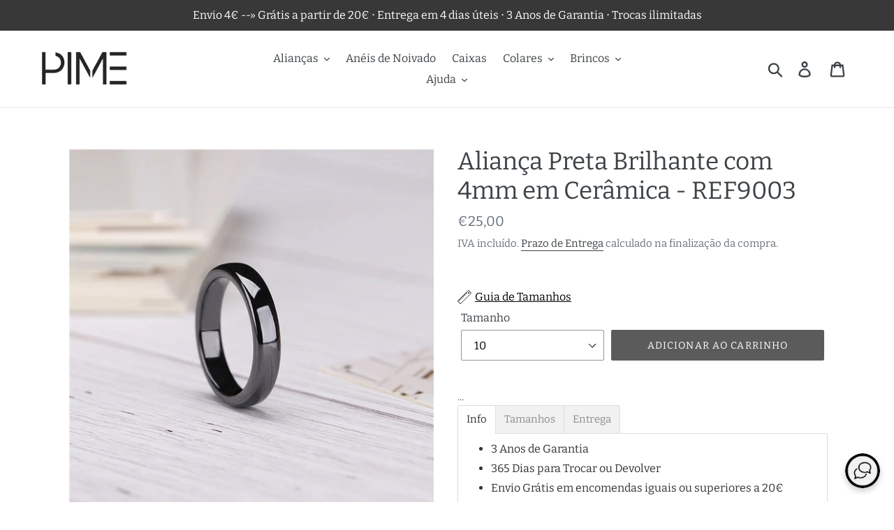

--- FILE ---
content_type: text/html; charset=utf-8
request_url: https://www.pime.pt/products/alianca-preta-brilhante-com-4mm-em-ceramica-ref9003
body_size: 82211
content:
<!doctype html>
<html class="no-js" lang="pt-PT">

<head>
	<script src="//www.pime.pt/cdn/shop/files/pandectes-rules.js?v=12878879223873683219"></script>
 
<script
      src="https://app.iqchat360.com/api/script/chat.js?id=11ee8355-f377-12f0-a461-71f2a86e0f55"
      defer
    ></script>

  
  
<script>
window.KiwiSizing = window.KiwiSizing === undefined ? {} : window.KiwiSizing;
KiwiSizing.shop = "pime-pt.myshopify.com";


KiwiSizing.data = {
  collections: "165264752695,165264785463,165264818231,165264850999,165264883767,165264916535,165264949303,165264982071,165266391095,165908807735,264427700279,607747244370,165265113143,607793807698,165266227255,165908512823,165908709431,164224565303,165265866807,165266096183,263461470263",
  tags: "4mm,aliancas-em-ceramica,arredondado-amendoado,preto,sem-brilhantes,tamanho-10,tamanho-12,tamanho-14,tamanho-16,tamanho-19,tamanho-22,tamanho-24,tamanho-27",
  product: "6777073827895",
  vendor: "Pime Portugal",
  type: "",
  title: "Aliança Preta Brilhante com 4mm em Cerâmica - REF9003",
  images: ["\/\/www.pime.pt\/cdn\/shop\/products\/AliancaPretaBrilhantecom2mmemCeramica-REF90032.jpg?v=1676867674","\/\/www.pime.pt\/cdn\/shop\/files\/AB42557F-F2BA-4402-A564-56F6ACADB6DD.jpg?v=1710443784","\/\/www.pime.pt\/cdn\/shop\/products\/HTB1yOVSd8Cw3KVjSZR0q6zcUpXae.jpg?v=1710443784","\/\/www.pime.pt\/cdn\/shop\/products\/AliancaPretaBrilhantecom4mmemCeramica-REF9003.jpg?v=1710443784","\/\/www.pime.pt\/cdn\/shop\/products\/AliancaPretaBrilhantecom2mm4mme6mmemCeramica_3bdadb91-456e-4b40-b352-2af2ccec24a2.jpg?v=1710443784"],
  options: [{"name":"Tamanho","position":1,"values":["8","10","12","14","16","19","22","24","27","29"]}],
  variants: [{"id":40099690676279,"title":"8","option1":"8","option2":null,"option3":null,"sku":"2251832657459326-4mm black-4","requires_shipping":true,"taxable":true,"featured_image":{"id":30084589912119,"product_id":6777073827895,"position":3,"created_at":"2023-02-18T20:15:05+00:00","updated_at":"2024-03-14T19:16:24+00:00","alt":null,"width":800,"height":800,"src":"\/\/www.pime.pt\/cdn\/shop\/products\/HTB1yOVSd8Cw3KVjSZR0q6zcUpXae.jpg?v=1710443784","variant_ids":[40099690676279,40099690709047,40099690741815,40099690774583,40099690807351,40099690840119,40099690872887,40099690905655,40099690938423,40099690971191]},"available":false,"name":"Aliança Preta Brilhante com 4mm em Cerâmica - REF9003 - 8","public_title":"8","options":["8"],"price":2500,"weight":0,"compare_at_price":281,"inventory_management":"shopify","barcode":null,"featured_media":{"alt":null,"id":22389901983799,"position":3,"preview_image":{"aspect_ratio":1.0,"height":800,"width":800,"src":"\/\/www.pime.pt\/cdn\/shop\/products\/HTB1yOVSd8Cw3KVjSZR0q6zcUpXae.jpg?v=1710443784"}},"requires_selling_plan":false,"selling_plan_allocations":[]},{"id":40099690709047,"title":"10","option1":"10","option2":null,"option3":null,"sku":"2251832657459326-4mm black-5","requires_shipping":true,"taxable":true,"featured_image":{"id":30084589912119,"product_id":6777073827895,"position":3,"created_at":"2023-02-18T20:15:05+00:00","updated_at":"2024-03-14T19:16:24+00:00","alt":null,"width":800,"height":800,"src":"\/\/www.pime.pt\/cdn\/shop\/products\/HTB1yOVSd8Cw3KVjSZR0q6zcUpXae.jpg?v=1710443784","variant_ids":[40099690676279,40099690709047,40099690741815,40099690774583,40099690807351,40099690840119,40099690872887,40099690905655,40099690938423,40099690971191]},"available":true,"name":"Aliança Preta Brilhante com 4mm em Cerâmica - REF9003 - 10","public_title":"10","options":["10"],"price":2500,"weight":0,"compare_at_price":281,"inventory_management":"shopify","barcode":null,"featured_media":{"alt":null,"id":22389901983799,"position":3,"preview_image":{"aspect_ratio":1.0,"height":800,"width":800,"src":"\/\/www.pime.pt\/cdn\/shop\/products\/HTB1yOVSd8Cw3KVjSZR0q6zcUpXae.jpg?v=1710443784"}},"requires_selling_plan":false,"selling_plan_allocations":[]},{"id":40099690741815,"title":"12","option1":"12","option2":null,"option3":null,"sku":"2251832657459326-4mm black-6","requires_shipping":true,"taxable":true,"featured_image":{"id":30084589912119,"product_id":6777073827895,"position":3,"created_at":"2023-02-18T20:15:05+00:00","updated_at":"2024-03-14T19:16:24+00:00","alt":null,"width":800,"height":800,"src":"\/\/www.pime.pt\/cdn\/shop\/products\/HTB1yOVSd8Cw3KVjSZR0q6zcUpXae.jpg?v=1710443784","variant_ids":[40099690676279,40099690709047,40099690741815,40099690774583,40099690807351,40099690840119,40099690872887,40099690905655,40099690938423,40099690971191]},"available":true,"name":"Aliança Preta Brilhante com 4mm em Cerâmica - REF9003 - 12","public_title":"12","options":["12"],"price":2500,"weight":0,"compare_at_price":281,"inventory_management":"shopify","barcode":null,"featured_media":{"alt":null,"id":22389901983799,"position":3,"preview_image":{"aspect_ratio":1.0,"height":800,"width":800,"src":"\/\/www.pime.pt\/cdn\/shop\/products\/HTB1yOVSd8Cw3KVjSZR0q6zcUpXae.jpg?v=1710443784"}},"requires_selling_plan":false,"selling_plan_allocations":[]},{"id":40099690774583,"title":"14","option1":"14","option2":null,"option3":null,"sku":"2251832657459326-4mm black-7","requires_shipping":true,"taxable":true,"featured_image":{"id":30084589912119,"product_id":6777073827895,"position":3,"created_at":"2023-02-18T20:15:05+00:00","updated_at":"2024-03-14T19:16:24+00:00","alt":null,"width":800,"height":800,"src":"\/\/www.pime.pt\/cdn\/shop\/products\/HTB1yOVSd8Cw3KVjSZR0q6zcUpXae.jpg?v=1710443784","variant_ids":[40099690676279,40099690709047,40099690741815,40099690774583,40099690807351,40099690840119,40099690872887,40099690905655,40099690938423,40099690971191]},"available":true,"name":"Aliança Preta Brilhante com 4mm em Cerâmica - REF9003 - 14","public_title":"14","options":["14"],"price":2500,"weight":0,"compare_at_price":281,"inventory_management":"shopify","barcode":null,"featured_media":{"alt":null,"id":22389901983799,"position":3,"preview_image":{"aspect_ratio":1.0,"height":800,"width":800,"src":"\/\/www.pime.pt\/cdn\/shop\/products\/HTB1yOVSd8Cw3KVjSZR0q6zcUpXae.jpg?v=1710443784"}},"requires_selling_plan":false,"selling_plan_allocations":[]},{"id":40099690807351,"title":"16","option1":"16","option2":null,"option3":null,"sku":"2251832657459326-4mm black-8","requires_shipping":true,"taxable":true,"featured_image":{"id":30084589912119,"product_id":6777073827895,"position":3,"created_at":"2023-02-18T20:15:05+00:00","updated_at":"2024-03-14T19:16:24+00:00","alt":null,"width":800,"height":800,"src":"\/\/www.pime.pt\/cdn\/shop\/products\/HTB1yOVSd8Cw3KVjSZR0q6zcUpXae.jpg?v=1710443784","variant_ids":[40099690676279,40099690709047,40099690741815,40099690774583,40099690807351,40099690840119,40099690872887,40099690905655,40099690938423,40099690971191]},"available":true,"name":"Aliança Preta Brilhante com 4mm em Cerâmica - REF9003 - 16","public_title":"16","options":["16"],"price":2500,"weight":0,"compare_at_price":281,"inventory_management":"shopify","barcode":null,"featured_media":{"alt":null,"id":22389901983799,"position":3,"preview_image":{"aspect_ratio":1.0,"height":800,"width":800,"src":"\/\/www.pime.pt\/cdn\/shop\/products\/HTB1yOVSd8Cw3KVjSZR0q6zcUpXae.jpg?v=1710443784"}},"requires_selling_plan":false,"selling_plan_allocations":[]},{"id":40099690840119,"title":"19","option1":"19","option2":null,"option3":null,"sku":"2251832657459326-4mm black-9","requires_shipping":true,"taxable":true,"featured_image":{"id":30084589912119,"product_id":6777073827895,"position":3,"created_at":"2023-02-18T20:15:05+00:00","updated_at":"2024-03-14T19:16:24+00:00","alt":null,"width":800,"height":800,"src":"\/\/www.pime.pt\/cdn\/shop\/products\/HTB1yOVSd8Cw3KVjSZR0q6zcUpXae.jpg?v=1710443784","variant_ids":[40099690676279,40099690709047,40099690741815,40099690774583,40099690807351,40099690840119,40099690872887,40099690905655,40099690938423,40099690971191]},"available":true,"name":"Aliança Preta Brilhante com 4mm em Cerâmica - REF9003 - 19","public_title":"19","options":["19"],"price":2500,"weight":0,"compare_at_price":281,"inventory_management":"shopify","barcode":null,"featured_media":{"alt":null,"id":22389901983799,"position":3,"preview_image":{"aspect_ratio":1.0,"height":800,"width":800,"src":"\/\/www.pime.pt\/cdn\/shop\/products\/HTB1yOVSd8Cw3KVjSZR0q6zcUpXae.jpg?v=1710443784"}},"requires_selling_plan":false,"selling_plan_allocations":[]},{"id":40099690872887,"title":"22","option1":"22","option2":null,"option3":null,"sku":"2251832657459326-4mm black-10","requires_shipping":true,"taxable":true,"featured_image":{"id":30084589912119,"product_id":6777073827895,"position":3,"created_at":"2023-02-18T20:15:05+00:00","updated_at":"2024-03-14T19:16:24+00:00","alt":null,"width":800,"height":800,"src":"\/\/www.pime.pt\/cdn\/shop\/products\/HTB1yOVSd8Cw3KVjSZR0q6zcUpXae.jpg?v=1710443784","variant_ids":[40099690676279,40099690709047,40099690741815,40099690774583,40099690807351,40099690840119,40099690872887,40099690905655,40099690938423,40099690971191]},"available":true,"name":"Aliança Preta Brilhante com 4mm em Cerâmica - REF9003 - 22","public_title":"22","options":["22"],"price":2500,"weight":0,"compare_at_price":281,"inventory_management":"shopify","barcode":null,"featured_media":{"alt":null,"id":22389901983799,"position":3,"preview_image":{"aspect_ratio":1.0,"height":800,"width":800,"src":"\/\/www.pime.pt\/cdn\/shop\/products\/HTB1yOVSd8Cw3KVjSZR0q6zcUpXae.jpg?v=1710443784"}},"requires_selling_plan":false,"selling_plan_allocations":[]},{"id":40099690905655,"title":"24","option1":"24","option2":null,"option3":null,"sku":"2251832657459326-4mm black-11","requires_shipping":true,"taxable":true,"featured_image":{"id":30084589912119,"product_id":6777073827895,"position":3,"created_at":"2023-02-18T20:15:05+00:00","updated_at":"2024-03-14T19:16:24+00:00","alt":null,"width":800,"height":800,"src":"\/\/www.pime.pt\/cdn\/shop\/products\/HTB1yOVSd8Cw3KVjSZR0q6zcUpXae.jpg?v=1710443784","variant_ids":[40099690676279,40099690709047,40099690741815,40099690774583,40099690807351,40099690840119,40099690872887,40099690905655,40099690938423,40099690971191]},"available":true,"name":"Aliança Preta Brilhante com 4mm em Cerâmica - REF9003 - 24","public_title":"24","options":["24"],"price":2500,"weight":0,"compare_at_price":281,"inventory_management":"shopify","barcode":null,"featured_media":{"alt":null,"id":22389901983799,"position":3,"preview_image":{"aspect_ratio":1.0,"height":800,"width":800,"src":"\/\/www.pime.pt\/cdn\/shop\/products\/HTB1yOVSd8Cw3KVjSZR0q6zcUpXae.jpg?v=1710443784"}},"requires_selling_plan":false,"selling_plan_allocations":[]},{"id":40099690938423,"title":"27","option1":"27","option2":null,"option3":null,"sku":"2251832657459326-4mm black-12","requires_shipping":true,"taxable":true,"featured_image":{"id":30084589912119,"product_id":6777073827895,"position":3,"created_at":"2023-02-18T20:15:05+00:00","updated_at":"2024-03-14T19:16:24+00:00","alt":null,"width":800,"height":800,"src":"\/\/www.pime.pt\/cdn\/shop\/products\/HTB1yOVSd8Cw3KVjSZR0q6zcUpXae.jpg?v=1710443784","variant_ids":[40099690676279,40099690709047,40099690741815,40099690774583,40099690807351,40099690840119,40099690872887,40099690905655,40099690938423,40099690971191]},"available":true,"name":"Aliança Preta Brilhante com 4mm em Cerâmica - REF9003 - 27","public_title":"27","options":["27"],"price":2500,"weight":0,"compare_at_price":281,"inventory_management":"shopify","barcode":null,"featured_media":{"alt":null,"id":22389901983799,"position":3,"preview_image":{"aspect_ratio":1.0,"height":800,"width":800,"src":"\/\/www.pime.pt\/cdn\/shop\/products\/HTB1yOVSd8Cw3KVjSZR0q6zcUpXae.jpg?v=1710443784"}},"requires_selling_plan":false,"selling_plan_allocations":[]},{"id":40099690971191,"title":"29","option1":"29","option2":null,"option3":null,"sku":"2251832657459326-4mm black-13","requires_shipping":true,"taxable":true,"featured_image":{"id":30084589912119,"product_id":6777073827895,"position":3,"created_at":"2023-02-18T20:15:05+00:00","updated_at":"2024-03-14T19:16:24+00:00","alt":null,"width":800,"height":800,"src":"\/\/www.pime.pt\/cdn\/shop\/products\/HTB1yOVSd8Cw3KVjSZR0q6zcUpXae.jpg?v=1710443784","variant_ids":[40099690676279,40099690709047,40099690741815,40099690774583,40099690807351,40099690840119,40099690872887,40099690905655,40099690938423,40099690971191]},"available":false,"name":"Aliança Preta Brilhante com 4mm em Cerâmica - REF9003 - 29","public_title":"29","options":["29"],"price":2500,"weight":0,"compare_at_price":281,"inventory_management":"shopify","barcode":"","featured_media":{"alt":null,"id":22389901983799,"position":3,"preview_image":{"aspect_ratio":1.0,"height":800,"width":800,"src":"\/\/www.pime.pt\/cdn\/shop\/products\/HTB1yOVSd8Cw3KVjSZR0q6zcUpXae.jpg?v=1710443784"}},"requires_selling_plan":false,"selling_plan_allocations":[]}],
};

</script><script>GSXMLHttpRequest = XMLHttpRequest;</script>
  <meta charset="utf-8">
  <meta http-equiv="X-UA-Compatible" content="IE=edge,chrome=1">
  <meta name="viewport" content="width=device-width,initial-scale=1">
  <meta name="theme-color" content="#5b5b5b">
  <link rel="canonical" href="https://www.pime.pt/products/alianca-preta-brilhante-com-4mm-em-ceramica-ref9003"><link rel="shortcut icon" href="//www.pime.pt/cdn/shop/files/PIME_P_PNG_-_Quadrado_Sem_Fundo_708X708_-_Tamanho_Maximo_32x32.png?v=1678823532" type="image/png"><title>Aliança Preta Brilhante com 4mm em Cerâmica - REF9003
&ndash; Pime Portugal</title><meta name="description" content="Alianças de Casamento, Namoro, Compromisso ou Noivado em Cerâmica. Anéis em cerâmica a preço de outlet. Aproveite os descontos e promoções online ‧ outlet ‧ saldos ‧ preços ‧ comprar ‧ portes e envio grátis Anel de qualidade baratos baratas low cost ‧ braga porto lisboa madeira açores coimbra viseu leiria faro beja"><!-- /snippets/social-meta-tags.liquid -->




<meta property="og:site_name" content="Pime Portugal">
<meta property="og:url" content="https://www.pime.pt/products/alianca-preta-brilhante-com-4mm-em-ceramica-ref9003">
<meta property="og:title" content="Aliança Preta Brilhante com 4mm em Cerâmica - REF9003">
<meta property="og:type" content="product">
<meta property="og:description" content="Alianças de Casamento, Namoro, Compromisso ou Noivado em Cerâmica. Anéis em cerâmica a preço de outlet. Aproveite os descontos e promoções online ‧ outlet ‧ saldos ‧ preços ‧ comprar ‧ portes e envio grátis Anel de qualidade baratos baratas low cost ‧ braga porto lisboa madeira açores coimbra viseu leiria faro beja">

  <meta property="og:price:amount" content="25,00">
  <meta property="og:price:currency" content="EUR">

<meta property="og:image" content="http://www.pime.pt/cdn/shop/products/AliancaPretaBrilhantecom2mmemCeramica-REF90032_1200x1200.jpg?v=1676867674"><meta property="og:image" content="http://www.pime.pt/cdn/shop/files/AB42557F-F2BA-4402-A564-56F6ACADB6DD_1200x1200.jpg?v=1710443784"><meta property="og:image" content="http://www.pime.pt/cdn/shop/products/HTB1yOVSd8Cw3KVjSZR0q6zcUpXae_1200x1200.jpg?v=1710443784">
<meta property="og:image:secure_url" content="https://www.pime.pt/cdn/shop/products/AliancaPretaBrilhantecom2mmemCeramica-REF90032_1200x1200.jpg?v=1676867674"><meta property="og:image:secure_url" content="https://www.pime.pt/cdn/shop/files/AB42557F-F2BA-4402-A564-56F6ACADB6DD_1200x1200.jpg?v=1710443784"><meta property="og:image:secure_url" content="https://www.pime.pt/cdn/shop/products/HTB1yOVSd8Cw3KVjSZR0q6zcUpXae_1200x1200.jpg?v=1710443784">


  <meta name="twitter:site" content="@https://x.com/Pime_PT">

<meta name="twitter:card" content="summary_large_image">
<meta name="twitter:title" content="Aliança Preta Brilhante com 4mm em Cerâmica - REF9003">
<meta name="twitter:description" content="Alianças de Casamento, Namoro, Compromisso ou Noivado em Cerâmica. Anéis em cerâmica a preço de outlet. Aproveite os descontos e promoções online ‧ outlet ‧ saldos ‧ preços ‧ comprar ‧ portes e envio grátis Anel de qualidade baratos baratas low cost ‧ braga porto lisboa madeira açores coimbra viseu leiria faro beja">


  <link href="//www.pime.pt/cdn/shop/t/24/assets/theme.scss.css?v=54399687853768120131763401198" rel="stylesheet" type="text/css" media="all" />
  
  <meta name="google-site-verification" content="bE2NkThK6ZDqLRgIEhgNQY2GduEpbGvwl8xlpH3esNU" />

  <script>
    var theme = {
      breakpoints: {
        medium: 750,
        large: 990,
        widescreen: 1400
      },
      strings: {
        addToCart: "Adicionar ao carrinho",
        soldOut: "Esgotado",
        unavailable: "Indisponível",
        regularPrice: "Preço normal",
        salePrice: "Preço de saldo",
        sale: "Promoção",
        showMore: "Ver mais",
        showLess: "Mostrar Menos",
        addressError: "Não é possível localizar o endereço",
        addressNoResults: "Nenhum resultado para este endereço",
        addressQueryLimit: "Você excedeu a cota de uso da API do Google. Considere a atualização para um \u003ca href=\"https:\/\/developers.google.com\/maps\/premium\/usage-limits\"\u003ePlano Premium\u003c\/a\u003e.",
        authError: "Houve um problema autenticação de sua conta do Google Maps.",
        newWindow: "Abrirá numa nova janela.",
        external: "Abrirá uma página externa.",
        newWindowExternal: "Abrirá uma página externa numa nova janela.",
        removeLabel: "Remover [product]",
        update: "Atualizar Carrinho de Compras",
        quantity: "Quantidade",
        discountedTotal: "Total de desconto",
        regularTotal: "Total normal",
        priceColumn: "Veja a coluna Preço para detalhes sobre o desconto",
        quantityMinimumMessage: "Quantidade deve ser 1 ou mais",
        cartError: "Ocorreu um erro ao atualizar o seu carrinho. Tente novamente.",
        removedItemMessage: "\u003cspan class=\"cart__removed-product-details\"\u003e([quantity]) [link]\u003c\/span\u003e removido do seu carrinho.",
        unitPrice: "Preço unitário",
        unitPriceSeparator: "por",
        oneCartCount: "Item de 1",
        otherCartCount: "[count] itens",
        quantityLabel: "Quantidade: [count]"
      },
      moneyFormat: "€{{amount_with_comma_separator}}",
      moneyFormatWithCurrency: "€{{amount_with_comma_separator}} EUR"
    }

    document.documentElement.className = document.documentElement.className.replace('no-js', 'js');
  </script><script src="//www.pime.pt/cdn/shop/t/24/assets/lazysizes.js?v=94224023136283657951664557764" async="async"></script>
  <script src="//www.pime.pt/cdn/shop/t/24/assets/vendor.js?v=12001839194546984181664557764" defer="defer"></script>
  <script src="//www.pime.pt/cdn/shop/t/24/assets/theme.js?v=43970868923318220201664557764" defer="defer"></script>

  <link href="//www.pime.pt/cdn/shop/t/24/assets/ndnapps-promotionbar.css?v=116253709673227492191664557764" rel="stylesheet" type="text/css" media="all" />
<script>window.performance && window.performance.mark && window.performance.mark('shopify.content_for_header.start');</script><meta name="facebook-domain-verification" content="duas2omemq2gzctgq66vdncf08jmop">
<meta name="facebook-domain-verification" content="1od12wn864q27ck750p97sju2h9tnk">
<meta id="shopify-digital-wallet" name="shopify-digital-wallet" content="/24441356343/digital_wallets/dialog">
<meta name="shopify-checkout-api-token" content="66d99b07dbed5c036f3370dd9d981b85">
<meta id="in-context-paypal-metadata" data-shop-id="24441356343" data-venmo-supported="false" data-environment="production" data-locale="en_US" data-paypal-v4="true" data-currency="EUR">
<link rel="alternate" type="application/json+oembed" href="https://www.pime.pt/products/alianca-preta-brilhante-com-4mm-em-ceramica-ref9003.oembed">
<script async="async" src="/checkouts/internal/preloads.js?locale=pt-PT"></script>
<script id="shopify-features" type="application/json">{"accessToken":"66d99b07dbed5c036f3370dd9d981b85","betas":["rich-media-storefront-analytics"],"domain":"www.pime.pt","predictiveSearch":true,"shopId":24441356343,"locale":"pt-pt"}</script>
<script>var Shopify = Shopify || {};
Shopify.shop = "pime-pt.myshopify.com";
Shopify.locale = "pt-PT";
Shopify.currency = {"active":"EUR","rate":"1.0"};
Shopify.country = "PT";
Shopify.theme = {"name":"Debut - Backup 30-09-2022","id":121759236151,"schema_name":"Debut","schema_version":"13.4.1","theme_store_id":796,"role":"main"};
Shopify.theme.handle = "null";
Shopify.theme.style = {"id":null,"handle":null};
Shopify.cdnHost = "www.pime.pt/cdn";
Shopify.routes = Shopify.routes || {};
Shopify.routes.root = "/";</script>
<script type="module">!function(o){(o.Shopify=o.Shopify||{}).modules=!0}(window);</script>
<script>!function(o){function n(){var o=[];function n(){o.push(Array.prototype.slice.apply(arguments))}return n.q=o,n}var t=o.Shopify=o.Shopify||{};t.loadFeatures=n(),t.autoloadFeatures=n()}(window);</script>
<script id="shop-js-analytics" type="application/json">{"pageType":"product"}</script>
<script defer="defer" async type="module" src="//www.pime.pt/cdn/shopifycloud/shop-js/modules/v2/client.init-shop-cart-sync_CFX4w5t0.pt-PT.esm.js"></script>
<script defer="defer" async type="module" src="//www.pime.pt/cdn/shopifycloud/shop-js/modules/v2/chunk.common_BhkIepHa.esm.js"></script>
<script defer="defer" async type="module" src="//www.pime.pt/cdn/shopifycloud/shop-js/modules/v2/chunk.modal_BqkWJ4Eh.esm.js"></script>
<script type="module">
  await import("//www.pime.pt/cdn/shopifycloud/shop-js/modules/v2/client.init-shop-cart-sync_CFX4w5t0.pt-PT.esm.js");
await import("//www.pime.pt/cdn/shopifycloud/shop-js/modules/v2/chunk.common_BhkIepHa.esm.js");
await import("//www.pime.pt/cdn/shopifycloud/shop-js/modules/v2/chunk.modal_BqkWJ4Eh.esm.js");

  window.Shopify.SignInWithShop?.initShopCartSync?.({"fedCMEnabled":true,"windoidEnabled":true});

</script>
<script>(function() {
  var isLoaded = false;
  function asyncLoad() {
    if (isLoaded) return;
    isLoaded = true;
    var urls = ["https:\/\/app.kiwisizing.com\/web\/js\/dist\/kiwiSizing\/plugin\/SizingPlugin.prod.js?v=330\u0026shop=pime-pt.myshopify.com","https:\/\/ecommplugins-scripts.trustpilot.com\/v2.1\/js\/header.min.js?settings=eyJrZXkiOiJKa2xQeDkzQ2YzdDJpYmZ4IiwicyI6InNrdSJ9\u0026shop=pime-pt.myshopify.com","https:\/\/ecommplugins-trustboxsettings.trustpilot.com\/pime-pt.myshopify.com.js?settings=1621401643302\u0026shop=pime-pt.myshopify.com","https:\/\/widget.trustpilot.com\/bootstrap\/v5\/tp.widget.sync.bootstrap.min.js?shop=pime-pt.myshopify.com","https:\/\/static.zotabox.com\/c\/7\/c769bf35a52ada878e1390eed74d3c7b\/widgets.js?shop=pime-pt.myshopify.com","https:\/\/static2.rapidsearch.dev\/resultpage.js?shop=pime-pt.myshopify.com","https:\/\/advanced-payment-icons.kalis.no\/shop\/pime-pt.myshopify.com\/script\/pime-pt.myshopify.com.js?ver=20220721161436_198430\u0026shop=pime-pt.myshopify.com","https:\/\/cdn.shopify.com\/s\/files\/1\/0244\/4135\/6343\/t\/24\/assets\/subscribe-it.js?v=1667238004\u0026shop=pime-pt.myshopify.com","https:\/\/cdn.hextom.com\/js\/emailcollectionbar.js?shop=pime-pt.myshopify.com"];
    for (var i = 0; i < urls.length; i++) {
      var s = document.createElement('script');
      s.type = 'text/javascript';
      s.async = true;
      s.src = urls[i];
      var x = document.getElementsByTagName('script')[0];
      x.parentNode.insertBefore(s, x);
    }
  };
  if(window.attachEvent) {
    window.attachEvent('onload', asyncLoad);
  } else {
    window.addEventListener('load', asyncLoad, false);
  }
})();</script>
<script id="__st">var __st={"a":24441356343,"offset":0,"reqid":"ee395c9e-e70f-4773-a1c5-3d2171222024-1769111034","pageurl":"www.pime.pt\/products\/alianca-preta-brilhante-com-4mm-em-ceramica-ref9003","u":"c20edbaf1281","p":"product","rtyp":"product","rid":6777073827895};</script>
<script>window.ShopifyPaypalV4VisibilityTracking = true;</script>
<script id="captcha-bootstrap">!function(){'use strict';const t='contact',e='account',n='new_comment',o=[[t,t],['blogs',n],['comments',n],[t,'customer']],c=[[e,'customer_login'],[e,'guest_login'],[e,'recover_customer_password'],[e,'create_customer']],r=t=>t.map((([t,e])=>`form[action*='/${t}']:not([data-nocaptcha='true']) input[name='form_type'][value='${e}']`)).join(','),a=t=>()=>t?[...document.querySelectorAll(t)].map((t=>t.form)):[];function s(){const t=[...o],e=r(t);return a(e)}const i='password',u='form_key',d=['recaptcha-v3-token','g-recaptcha-response','h-captcha-response',i],f=()=>{try{return window.sessionStorage}catch{return}},m='__shopify_v',_=t=>t.elements[u];function p(t,e,n=!1){try{const o=window.sessionStorage,c=JSON.parse(o.getItem(e)),{data:r}=function(t){const{data:e,action:n}=t;return t[m]||n?{data:e,action:n}:{data:t,action:n}}(c);for(const[e,n]of Object.entries(r))t.elements[e]&&(t.elements[e].value=n);n&&o.removeItem(e)}catch(o){console.error('form repopulation failed',{error:o})}}const l='form_type',E='cptcha';function T(t){t.dataset[E]=!0}const w=window,h=w.document,L='Shopify',v='ce_forms',y='captcha';let A=!1;((t,e)=>{const n=(g='f06e6c50-85a8-45c8-87d0-21a2b65856fe',I='https://cdn.shopify.com/shopifycloud/storefront-forms-hcaptcha/ce_storefront_forms_captcha_hcaptcha.v1.5.2.iife.js',D={infoText:'Protegido por hCaptcha',privacyText:'Privacidade',termsText:'Termos'},(t,e,n)=>{const o=w[L][v],c=o.bindForm;if(c)return c(t,g,e,D).then(n);var r;o.q.push([[t,g,e,D],n]),r=I,A||(h.body.append(Object.assign(h.createElement('script'),{id:'captcha-provider',async:!0,src:r})),A=!0)});var g,I,D;w[L]=w[L]||{},w[L][v]=w[L][v]||{},w[L][v].q=[],w[L][y]=w[L][y]||{},w[L][y].protect=function(t,e){n(t,void 0,e),T(t)},Object.freeze(w[L][y]),function(t,e,n,w,h,L){const[v,y,A,g]=function(t,e,n){const i=e?o:[],u=t?c:[],d=[...i,...u],f=r(d),m=r(i),_=r(d.filter((([t,e])=>n.includes(e))));return[a(f),a(m),a(_),s()]}(w,h,L),I=t=>{const e=t.target;return e instanceof HTMLFormElement?e:e&&e.form},D=t=>v().includes(t);t.addEventListener('submit',(t=>{const e=I(t);if(!e)return;const n=D(e)&&!e.dataset.hcaptchaBound&&!e.dataset.recaptchaBound,o=_(e),c=g().includes(e)&&(!o||!o.value);(n||c)&&t.preventDefault(),c&&!n&&(function(t){try{if(!f())return;!function(t){const e=f();if(!e)return;const n=_(t);if(!n)return;const o=n.value;o&&e.removeItem(o)}(t);const e=Array.from(Array(32),(()=>Math.random().toString(36)[2])).join('');!function(t,e){_(t)||t.append(Object.assign(document.createElement('input'),{type:'hidden',name:u})),t.elements[u].value=e}(t,e),function(t,e){const n=f();if(!n)return;const o=[...t.querySelectorAll(`input[type='${i}']`)].map((({name:t})=>t)),c=[...d,...o],r={};for(const[a,s]of new FormData(t).entries())c.includes(a)||(r[a]=s);n.setItem(e,JSON.stringify({[m]:1,action:t.action,data:r}))}(t,e)}catch(e){console.error('failed to persist form',e)}}(e),e.submit())}));const S=(t,e)=>{t&&!t.dataset[E]&&(n(t,e.some((e=>e===t))),T(t))};for(const o of['focusin','change'])t.addEventListener(o,(t=>{const e=I(t);D(e)&&S(e,y())}));const B=e.get('form_key'),M=e.get(l),P=B&&M;t.addEventListener('DOMContentLoaded',(()=>{const t=y();if(P)for(const e of t)e.elements[l].value===M&&p(e,B);[...new Set([...A(),...v().filter((t=>'true'===t.dataset.shopifyCaptcha))])].forEach((e=>S(e,t)))}))}(h,new URLSearchParams(w.location.search),n,t,e,['guest_login'])})(!0,!0)}();</script>
<script integrity="sha256-4kQ18oKyAcykRKYeNunJcIwy7WH5gtpwJnB7kiuLZ1E=" data-source-attribution="shopify.loadfeatures" defer="defer" src="//www.pime.pt/cdn/shopifycloud/storefront/assets/storefront/load_feature-a0a9edcb.js" crossorigin="anonymous"></script>
<script data-source-attribution="shopify.dynamic_checkout.dynamic.init">var Shopify=Shopify||{};Shopify.PaymentButton=Shopify.PaymentButton||{isStorefrontPortableWallets:!0,init:function(){window.Shopify.PaymentButton.init=function(){};var t=document.createElement("script");t.src="https://www.pime.pt/cdn/shopifycloud/portable-wallets/latest/portable-wallets.pt-pt.js",t.type="module",document.head.appendChild(t)}};
</script>
<script data-source-attribution="shopify.dynamic_checkout.buyer_consent">
  function portableWalletsHideBuyerConsent(e){var t=document.getElementById("shopify-buyer-consent"),n=document.getElementById("shopify-subscription-policy-button");t&&n&&(t.classList.add("hidden"),t.setAttribute("aria-hidden","true"),n.removeEventListener("click",e))}function portableWalletsShowBuyerConsent(e){var t=document.getElementById("shopify-buyer-consent"),n=document.getElementById("shopify-subscription-policy-button");t&&n&&(t.classList.remove("hidden"),t.removeAttribute("aria-hidden"),n.addEventListener("click",e))}window.Shopify?.PaymentButton&&(window.Shopify.PaymentButton.hideBuyerConsent=portableWalletsHideBuyerConsent,window.Shopify.PaymentButton.showBuyerConsent=portableWalletsShowBuyerConsent);
</script>
<script data-source-attribution="shopify.dynamic_checkout.cart.bootstrap">document.addEventListener("DOMContentLoaded",(function(){function t(){return document.querySelector("shopify-accelerated-checkout-cart, shopify-accelerated-checkout")}if(t())Shopify.PaymentButton.init();else{new MutationObserver((function(e,n){t()&&(Shopify.PaymentButton.init(),n.disconnect())})).observe(document.body,{childList:!0,subtree:!0})}}));
</script>
<link id="shopify-accelerated-checkout-styles" rel="stylesheet" media="screen" href="https://www.pime.pt/cdn/shopifycloud/portable-wallets/latest/accelerated-checkout-backwards-compat.css" crossorigin="anonymous">
<style id="shopify-accelerated-checkout-cart">
        #shopify-buyer-consent {
  margin-top: 1em;
  display: inline-block;
  width: 100%;
}

#shopify-buyer-consent.hidden {
  display: none;
}

#shopify-subscription-policy-button {
  background: none;
  border: none;
  padding: 0;
  text-decoration: underline;
  font-size: inherit;
  cursor: pointer;
}

#shopify-subscription-policy-button::before {
  box-shadow: none;
}

      </style>

<script>window.performance && window.performance.mark && window.performance.mark('shopify.content_for_header.end');</script>

	<script>var loox_global_hash = '1580924466340';</script><style>.loox-reviews-default { max-width: 1200px; margin: 0 auto; }</style>

<!-- GSSTART Infinite Scroll code start. Do not change -->  <script type="text/javascript" src="https://gravity-apps.com/shopify/js/shopify/infinitescroll4424.js?v=gs216aa3cc6fec27e49038c17d1b3eea4a"></script>  <!-- nfinite Scroll code end. Do not change GSEND --><div id="shopify-section-filter-menu-settings" class="shopify-section"><style type="text/css">
/*  Filter Menu Color and Image Section CSS */</style>
<link href="//www.pime.pt/cdn/shop/t/24/assets/filter-menu.scss.css?v=45402838480449901001698005032" rel="stylesheet" type="text/css" media="all" />
<script src="//www.pime.pt/cdn/shop/t/24/assets/filter-menu.js?v=107598899066246080521664557764" type="text/javascript"></script>





</div>

  <script>
        window.zoorixCartData = {
          currency: "EUR",
          currency_symbol: "€",
          
          original_total_price: 0,
          total_discount: 0,
          item_count: 0,
          items: [
              
          ]
       	  
        };
        window.Zoorix = window.Zoorix || {};
        window.Zoorix.moneyFormat = "€{{amount_with_comma_separator}}";
        window.Zoorix.moneyFormatWithCurrency = "€{{amount_with_comma_separator}} EUR";
</script>
<script type="application/ld+json" class="richsnippets">
          {
            "@context": "https://schema.org",
            "@id": "https:\/\/www.pime.pt\/products\/alianca-preta-brilhante-com-4mm-em-ceramica-ref9003#product",
            "@type": "Product",
            "brand": {
              "@type": "Brand",
              "name": "Pime Portugal"
            },
            "sku":"2251832657459326-4mm black-5",
            "mpn":6777073827895,
            "description": "...",
            "url": "https:\/\/www.pime.pt\/products\/alianca-preta-brilhante-com-4mm-em-ceramica-ref9003",
            "name": "Aliança Preta Brilhante com 4mm em Cerâmica - REF9003","image": [
                "https://www.pime.pt/cdn/shop/products/AliancaPretaBrilhantecom2mmemCeramica-REF90032_640x.jpg?v=1676867674",
                "https://www.pime.pt/cdn/shop/products/AliancaPretaBrilhantecom2mmemCeramica-REF90032_1024x1024.jpg?v=1676867674",
                "https://www.pime.pt/cdn/shop/products/AliancaPretaBrilhantecom2mmemCeramica-REF90032_768x768.jpg?v=1676867674"
            ],
            "itemCondition": "http://schema.org/NewCondition",
              "offers" : [
              {
                  "@type" : "Offer" ,
                  "priceCurrency" : "EUR",
                  
				  
                  "price" : "25.00",
                  
                  "priceValidUntil": "2026-04-22",
                  
                  "availability" : "http://schema.org/InStock",
                  
                  
                  "itemCondition": "http://schema.org/NewCondition",
                  

                  "sku": "2251832657459326-4mm black-4",

                  "name": "8" ,"url" : "https://www.pime.pt/products/alianca-preta-brilhante-com-4mm-em-ceramica-ref9003?variant=40099690676279" ,
                  "seller" : {
                      "@type" : "Organization" ,
                      "name" : "Pime Portugal"
                  }
              },
              {
                  "@type" : "Offer" ,
                  "priceCurrency" : "EUR",
                  
				  
                  "price" : "25.00",
                  
                  "priceValidUntil": "2026-04-22",
                  
                  "availability" : "http://schema.org/InStock",
                  
                  
                  "itemCondition": "http://schema.org/NewCondition",
                  

                  "sku": "2251832657459326-4mm black-5",

                  "name": "10" ,"url" : "https://www.pime.pt/products/alianca-preta-brilhante-com-4mm-em-ceramica-ref9003?variant=40099690709047" ,
                  "seller" : {
                      "@type" : "Organization" ,
                      "name" : "Pime Portugal"
                  }
              },
              {
                  "@type" : "Offer" ,
                  "priceCurrency" : "EUR",
                  
				  
                  "price" : "25.00",
                  
                  "priceValidUntil": "2026-04-22",
                  
                  "availability" : "http://schema.org/InStock",
                  
                  
                  "itemCondition": "http://schema.org/NewCondition",
                  

                  "sku": "2251832657459326-4mm black-6",

                  "name": "12" ,"url" : "https://www.pime.pt/products/alianca-preta-brilhante-com-4mm-em-ceramica-ref9003?variant=40099690741815" ,
                  "seller" : {
                      "@type" : "Organization" ,
                      "name" : "Pime Portugal"
                  }
              },
              {
                  "@type" : "Offer" ,
                  "priceCurrency" : "EUR",
                  
				  
                  "price" : "25.00",
                  
                  "priceValidUntil": "2026-04-22",
                  
                  "availability" : "http://schema.org/InStock",
                  
                  
                  "itemCondition": "http://schema.org/NewCondition",
                  

                  "sku": "2251832657459326-4mm black-7",

                  "name": "14" ,"url" : "https://www.pime.pt/products/alianca-preta-brilhante-com-4mm-em-ceramica-ref9003?variant=40099690774583" ,
                  "seller" : {
                      "@type" : "Organization" ,
                      "name" : "Pime Portugal"
                  }
              },
              {
                  "@type" : "Offer" ,
                  "priceCurrency" : "EUR",
                  
				  
                  "price" : "25.00",
                  
                  "priceValidUntil": "2026-04-22",
                  
                  "availability" : "http://schema.org/InStock",
                  
                  
                  "itemCondition": "http://schema.org/NewCondition",
                  

                  "sku": "2251832657459326-4mm black-8",

                  "name": "16" ,"url" : "https://www.pime.pt/products/alianca-preta-brilhante-com-4mm-em-ceramica-ref9003?variant=40099690807351" ,
                  "seller" : {
                      "@type" : "Organization" ,
                      "name" : "Pime Portugal"
                  }
              },
              {
                  "@type" : "Offer" ,
                  "priceCurrency" : "EUR",
                  
				  
                  "price" : "25.00",
                  
                  "priceValidUntil": "2026-04-22",
                  
                  "availability" : "http://schema.org/InStock",
                  
                  
                  "itemCondition": "http://schema.org/NewCondition",
                  

                  "sku": "2251832657459326-4mm black-9",

                  "name": "19" ,"url" : "https://www.pime.pt/products/alianca-preta-brilhante-com-4mm-em-ceramica-ref9003?variant=40099690840119" ,
                  "seller" : {
                      "@type" : "Organization" ,
                      "name" : "Pime Portugal"
                  }
              },
              {
                  "@type" : "Offer" ,
                  "priceCurrency" : "EUR",
                  
				  
                  "price" : "25.00",
                  
                  "priceValidUntil": "2026-04-22",
                  
                  "availability" : "http://schema.org/InStock",
                  
                  
                  "itemCondition": "http://schema.org/NewCondition",
                  

                  "sku": "2251832657459326-4mm black-10",

                  "name": "22" ,"url" : "https://www.pime.pt/products/alianca-preta-brilhante-com-4mm-em-ceramica-ref9003?variant=40099690872887" ,
                  "seller" : {
                      "@type" : "Organization" ,
                      "name" : "Pime Portugal"
                  }
              },
              {
                  "@type" : "Offer" ,
                  "priceCurrency" : "EUR",
                  
				  
                  "price" : "25.00",
                  
                  "priceValidUntil": "2026-04-22",
                  
                  "availability" : "http://schema.org/InStock",
                  
                  
                  "itemCondition": "http://schema.org/NewCondition",
                  

                  "sku": "2251832657459326-4mm black-11",

                  "name": "24" ,"url" : "https://www.pime.pt/products/alianca-preta-brilhante-com-4mm-em-ceramica-ref9003?variant=40099690905655" ,
                  "seller" : {
                      "@type" : "Organization" ,
                      "name" : "Pime Portugal"
                  }
              },
              {
                  "@type" : "Offer" ,
                  "priceCurrency" : "EUR",
                  
				  
                  "price" : "25.00",
                  
                  "priceValidUntil": "2026-04-22",
                  
                  "availability" : "http://schema.org/InStock",
                  
                  
                  "itemCondition": "http://schema.org/NewCondition",
                  

                  "sku": "2251832657459326-4mm black-12",

                  "name": "27" ,"url" : "https://www.pime.pt/products/alianca-preta-brilhante-com-4mm-em-ceramica-ref9003?variant=40099690938423" ,
                  "seller" : {
                      "@type" : "Organization" ,
                      "name" : "Pime Portugal"
                  }
              },
              {
                  "@type" : "Offer" ,
                  "priceCurrency" : "EUR",
                  
				  
                  "price" : "25.00",
                  
                  "priceValidUntil": "2026-04-22",
                  
                  "availability" : "http://schema.org/InStock",
                  
                  
                  "itemCondition": "http://schema.org/NewCondition",
                  

                  "sku": "2251832657459326-4mm black-13",

                  "name": "29" ,"url" : "https://www.pime.pt/products/alianca-preta-brilhante-com-4mm-em-ceramica-ref9003?variant=40099690971191" ,
                  "seller" : {
                      "@type" : "Organization" ,
                      "name" : "Pime Portugal"
                  }
              }
              
              ]}
        </script>

        
        <script type="application/ld+json" class="richsnippets">
              {
              "@context": "https://schema.org/",
              "@graph": [
                {
                  "@context": "https://schema.org/",
                  "@type": "BreadcrumbList",
                  "itemListElement": [
                    {
                      "@type": "ListItem",
                      "position": "1",
                      "item": {
                        "name": "Home",
                        "@id": "https:\/\/www.pime.pt"
                      }
                    },
                    
                       {
                          "@type": "ListItem",
                          "position": "2",
                          "item": {
                            "@id": "https:\/\/www.pime.pt\/products\/alianca-preta-brilhante-com-4mm-em-ceramica-ref9003",
                            "name": "Aliança Preta Brilhante com 4mm em Cerâmica - REF9003",
                            "url": "https:\/\/www.pime.pt\/products\/alianca-preta-brilhante-com-4mm-em-ceramica-ref9003"
                          }
                        }
                    
                  ]
                }
             ]
            }
            </script>

<script>
                document.addEventListener("DOMContentLoaded",function(t){(function(){if(typeof MutationObserver==="undefined"){return}var n=function(){var t=document.querySelectorAll("[itemtype]");for(var e=0,n=t.length;e<n;e++){var r=t[e];r.removeAttribute("itemtype");r.removeAttribute("itemscope");r.removeAttribute("itemprop")}var i=document.querySelectorAll('script[type="application/ld+json"]');for(var e=0,n=i.length;e<n;e++){var r=i[e];if(!r.classList.contains("richsnippets")){r.remove()}}};var t=new MutationObserver(function(t,e){n();e.disconnect();return});t.observe(document.getElementsByTagName("body")[0],{childList:true,subtree:true})})()});
            </script>
        


  

  <link href="//www.pime.pt/cdn/shop/t/24/assets/shopstorm-apps.scss.css?v=1700092869385474181664557764" rel="stylesheet" type="text/css" media="all" />
  <script async src="https://app-cdn.productcustomizer.com/assets/storefront/product-customizer-v2-3bc974beb1fa04dc62b2a7cf3038bd3ed441e9aec85c2b14155824323e7caeee.js?shop=pime-pt.myshopify.com" type="text/javascript"></script>
  


  <script type="text/javascript">
    window.RapidSearchAdmin = false;
  </script>





<script>
    
    
    
    
    var gsf_conversion_data = {page_type : 'product', event : 'view_item', data : {product_data : [{variant_id : 40099690709047, product_id : 6777073827895, name : "Aliança Preta Brilhante com 4mm em Cerâmica - REF9003", price : "25.00", currency : "EUR", sku : "2251832657459326-4mm black-5", brand : "Pime Portugal", variant : "10", category : "", quantity : "1" }], total_price : "25.00", shop_currency : "EUR"}};
    
</script>

<!-- BEGIN app block: shopify://apps/pandectes-gdpr/blocks/banner/58c0baa2-6cc1-480c-9ea6-38d6d559556a -->
  
    
      <!-- TCF is active, scripts are loaded above -->
      
        <script>
          if (!window.PandectesRulesSettings) {
            window.PandectesRulesSettings = {"store":{"id":24441356343,"adminMode":false,"headless":false,"storefrontRootDomain":"","checkoutRootDomain":"","storefrontAccessToken":""},"banner":{"cookiesBlockedByDefault":"7","hybridStrict":false,"isActive":true},"geolocation":{"brOnly":false,"caOnly":false,"chOnly":false,"euOnly":false,"jpOnly":false,"thOnly":false,"canadaOnly":false,"canadaLaw25":false,"canadaPipeda":false,"globalVisibility":true},"blocker":{"isActive":false,"googleConsentMode":{"isActive":true,"id":"GTM-5WXRDNQ","analyticsId":"G-9JV3VJ1VCX","adwordsId":"AW-589234414","adStorageCategory":4,"analyticsStorageCategory":2,"functionalityStorageCategory":1,"personalizationStorageCategory":1,"securityStorageCategory":0,"customEvent":true,"redactData":true,"urlPassthrough":true,"dataLayerProperty":"dataLayer","waitForUpdate":2000},"facebookPixel":{"isActive":false,"id":"","ldu":false},"microsoft":{},"clarity":{},"rakuten":{"isActive":false,"cmp":false,"ccpa":false},"gpcIsActive":false,"klaviyoIsActive":false,"defaultBlocked":7,"patterns":{"whiteList":[],"blackList":{"1":[],"2":[],"4":[],"8":[]},"iframesWhiteList":[],"iframesBlackList":{"1":[],"2":[],"4":[],"8":[]},"beaconsWhiteList":[],"beaconsBlackList":{"1":[],"2":[],"4":[],"8":[]}}}};
            const rulesScript = document.createElement('script');
            window.PandectesRulesSettings.auto = true;
            rulesScript.src = "https://cdn.shopify.com/extensions/019be439-d987-77f1-acec-51375980d6df/gdpr-241/assets/pandectes-rules.js";
            const firstChild = document.head.firstChild;
            document.head.insertBefore(rulesScript, firstChild);
          }
        </script>
      
      <script>
        
          window.PandectesSettings = {"store":{"id":24441356343,"plan":"plus","theme":"Debut - Backup 30-09-2022","primaryLocale":"pt","adminMode":false,"headless":false,"storefrontRootDomain":"","checkoutRootDomain":"","storefrontAccessToken":""},"tsPublished":1765390043,"declaration":{"showPurpose":false,"showProvider":false,"declIntroText":"Usamos cookies para otimizar a funcionalidade do site, analisar o desempenho e fornecer uma experiência personalizada para você. Alguns cookies são essenciais para que o site funcione e funcione corretamente. Esses cookies não podem ser desativados. Nesta janela pode gerir a sua preferência de cookies.","showDateGenerated":true},"language":{"unpublished":[],"languageMode":"Single","fallbackLanguage":"pt","languageDetection":"browser","languagesSupported":[]},"texts":{"managed":{"headerText":{"pt":"Respeitamos a sua privacidade"},"consentText":{"pt":"Através de cookies (próprios e de terceiros) recolhemos dados que nos permitem personalizar conteúdos e apresentar ofertas adaptadas às suas necessidades. Para garantir uma experiência de compra simples, clique em \"Permitir Todos\". Se pretender escolher os tipos de cookies, clique em \"Personalizar\""},"linkText":{"pt":"Saber mais"},"imprintText":{"pt":"Imprimir"},"googleLinkText":{"pt":"Termos de Privacidade do Google"},"allowButtonText":{"pt":"Permitir Todos"},"denyButtonText":{"pt":"Declínio"},"dismissButtonText":{"pt":"OK"},"leaveSiteButtonText":{"pt":"Saia deste site"},"preferencesButtonText":{"pt":"Personalizar"},"cookiePolicyText":{"pt":"Política de Cookies"},"preferencesPopupTitleText":{"pt":"Gerenciar preferências de consentimento"},"preferencesPopupIntroText":{"pt":"Usamos cookies para otimizar a funcionalidade do site, analisar o desempenho e fornecer uma experiência personalizada para você. Alguns cookies são essenciais para que o site funcione e funcione corretamente. Esses cookies não podem ser desativados. Nesta janela você pode gerenciar sua preferência de cookies."},"preferencesPopupSaveButtonText":{"pt":"Salvar preferências"},"preferencesPopupCloseButtonText":{"pt":"Fechar"},"preferencesPopupAcceptAllButtonText":{"pt":"Aceitar tudo"},"preferencesPopupRejectAllButtonText":{"pt":"Rejeitar tudo"},"cookiesDetailsText":{"pt":"Detalhes de cookies"},"preferencesPopupAlwaysAllowedText":{"pt":"Sempre permitido"},"accessSectionParagraphText":{"pt":"Você tem o direito de acessar seus dados a qualquer momento."},"accessSectionTitleText":{"pt":"Portabilidade de dados"},"accessSectionAccountInfoActionText":{"pt":"Dados pessoais"},"accessSectionDownloadReportActionText":{"pt":"Baixar tudo"},"accessSectionGDPRRequestsActionText":{"pt":"Solicitações de titulares de dados"},"accessSectionOrdersRecordsActionText":{"pt":"Pedidos"},"rectificationSectionParagraphText":{"pt":"Você tem o direito de solicitar que seus dados sejam atualizados sempre que considerar apropriado."},"rectificationSectionTitleText":{"pt":"Retificação de Dados"},"rectificationCommentPlaceholder":{"pt":"Descreva o que você deseja que seja atualizado"},"rectificationCommentValidationError":{"pt":"O comentário é obrigatório"},"rectificationSectionEditAccountActionText":{"pt":"Solicite uma atualização"},"erasureSectionTitleText":{"pt":"Direito de ser esquecido"},"erasureSectionParagraphText":{"pt":"Você tem o direito de solicitar que todos os seus dados sejam apagados. Depois disso, você não poderá mais acessar sua conta."},"erasureSectionRequestDeletionActionText":{"pt":"Solicitar exclusão de dados pessoais"},"consentDate":{"pt":"Data de consentimento"},"consentId":{"pt":"ID de consentimento"},"consentSectionChangeConsentActionText":{"pt":"Alterar preferência de consentimento"},"consentSectionConsentedText":{"pt":"Você consentiu com a política de cookies deste site em"},"consentSectionNoConsentText":{"pt":"Você não concordou com a política de cookies deste site."},"consentSectionTitleText":{"pt":"Seu consentimento de cookies"},"consentStatus":{"pt":"preferência de consentimento"},"confirmationFailureMessage":{"pt":"Sua solicitação não foi verificada. Tente novamente e se o problema persistir, entre em contato com o proprietário da loja para obter ajuda"},"confirmationFailureTitle":{"pt":"Ocorreu um problema"},"confirmationSuccessMessage":{"pt":"Em breve entraremos em contato com você sobre sua solicitação."},"confirmationSuccessTitle":{"pt":"Sua solicitação foi verificada"},"guestsSupportEmailFailureMessage":{"pt":"Sua solicitação não foi enviada. Tente novamente e se o problema persistir, entre em contato com o proprietário da loja para obter ajuda."},"guestsSupportEmailFailureTitle":{"pt":"Ocorreu um problema"},"guestsSupportEmailPlaceholder":{"pt":"Endereço de e-mail"},"guestsSupportEmailSuccessMessage":{"pt":"Caso você esteja cadastrado como cliente desta loja, em breve receberá um e-mail com instruções de como proceder."},"guestsSupportEmailSuccessTitle":{"pt":"Obrigado pelo seu pedido"},"guestsSupportEmailValidationError":{"pt":"E-mail não é válido"},"guestsSupportInfoText":{"pt":"Faça login com sua conta de cliente para prosseguir."},"submitButton":{"pt":"Enviar"},"submittingButton":{"pt":"Enviando ..."},"cancelButton":{"pt":"Cancelar"},"declIntroText":{"pt":"Usamos cookies para otimizar a funcionalidade do site, analisar o desempenho e fornecer uma experiência personalizada para você. Alguns cookies são essenciais para que o site funcione e funcione corretamente. Esses cookies não podem ser desativados. Nesta janela pode gerir a sua preferência de cookies."},"declName":{"pt":"Nome"},"declPurpose":{"pt":"Propósito"},"declType":{"pt":"Modelo"},"declRetention":{"pt":"Retenção"},"declProvider":{"pt":"Fornecedor"},"declFirstParty":{"pt":"Origem"},"declThirdParty":{"pt":"Terceiro"},"declSeconds":{"pt":"segundos"},"declMinutes":{"pt":"minutos"},"declHours":{"pt":"horas"},"declDays":{"pt":"dias"},"declWeeks":{"pt":"semana(s)"},"declMonths":{"pt":"meses"},"declYears":{"pt":"anos"},"declSession":{"pt":"Sessão"},"declDomain":{"pt":"Domínio"},"declPath":{"pt":"Caminho"}},"categories":{"strictlyNecessaryCookiesTitleText":{"pt":"Cookies estritamente necessários"},"strictlyNecessaryCookiesDescriptionText":{"pt":"Esses cookies são essenciais para permitir que você navegue pelo site e use seus recursos, como acessar áreas seguras do site. O site não pode funcionar corretamente sem esses cookies."},"functionalityCookiesTitleText":{"pt":"Cookies funcionais"},"functionalityCookiesDescriptionText":{"pt":"Esses cookies permitem que o site forneça funcionalidade e personalização aprimoradas. Eles podem ser definidos por nós ou por fornecedores terceiros cujos serviços adicionamos às nossas páginas. Se você não permitir esses cookies, alguns ou todos esses serviços podem não funcionar corretamente."},"performanceCookiesTitleText":{"pt":"Cookies de desempenho"},"performanceCookiesDescriptionText":{"pt":"Esses cookies nos permitem monitorar e melhorar o desempenho do nosso site. Por exemplo, eles nos permitem contar visitas, identificar fontes de tráfego e ver quais partes do site são mais populares."},"targetingCookiesTitleText":{"pt":"Cookies de segmentação"},"targetingCookiesDescriptionText":{"pt":"Esses cookies podem ser definidos em nosso site por nossos parceiros de publicidade. Eles podem ser usados por essas empresas para construir um perfil de seus interesses e mostrar anúncios relevantes em outros sites. Eles não armazenam informações pessoais diretamente, mas se baseiam na identificação exclusiva de seu navegador e dispositivo de Internet. Se você não permitir esses cookies, terá publicidade menos direcionada."},"unclassifiedCookiesTitleText":{"pt":"Cookies não classificados"},"unclassifiedCookiesDescriptionText":{"pt":"Cookies não classificados são cookies que estamos em processo de classificação, juntamente com os fornecedores de cookies individuais."}},"auto":{}},"library":{"previewMode":false,"fadeInTimeout":0,"defaultBlocked":7,"showLink":true,"showImprintLink":false,"showGoogleLink":false,"enabled":true,"cookie":{"expiryDays":365,"secure":true,"domain":""},"dismissOnScroll":false,"dismissOnWindowClick":false,"dismissOnTimeout":false,"palette":{"popup":{"background":"#FFFFFF","backgroundForCalculations":{"a":1,"b":255,"g":255,"r":255},"text":"#000000"},"button":{"background":"transparent","backgroundForCalculations":{"a":1,"b":255,"g":255,"r":255},"text":"#0A962B","textForCalculation":{"a":1,"b":43,"g":150,"r":10},"border":"#0A962B"}},"content":{"href":"https://pime-pt.myshopify.com/policies/privacy-policy","imprintHref":"/","close":"&#10005;","target":"_blank","logo":"<img class=\"cc-banner-logo\" style=\"max-height: 40px;\" src=\"https://pime-pt.myshopify.com/cdn/shop/files/pandectes-banner-logo.png\" alt=\"Cookie banner\" />"},"window":"<div role=\"dialog\" aria-labelledby=\"cookieconsent:head\" aria-describedby=\"cookieconsent:desc\" id=\"pandectes-banner\" class=\"cc-window-wrapper cc-overlay-wrapper\"><div class=\"pd-cookie-banner-window cc-window {{classes}}\">{{children}}</div></div>","compliance":{"custom":"<div class=\"cc-compliance cc-highlight\">{{preferences}}{{allow}}</div>"},"type":"custom","layouts":{"basic":"{{logo}}{{header}}{{messagelink}}{{compliance}}"},"position":"overlay","theme":"wired","revokable":false,"animateRevokable":false,"revokableReset":false,"revokableLogoUrl":"https://pime-pt.myshopify.com/cdn/shop/files/pandectes-reopen-logo.png","revokablePlacement":"bottom-left","revokableMarginHorizontal":15,"revokableMarginVertical":15,"static":false,"autoAttach":true,"hasTransition":true,"blacklistPage":[""],"elements":{"close":"<button aria-label=\"Fechar\" type=\"button\" class=\"cc-close\">{{close}}</button>","dismiss":"<button type=\"button\" class=\"cc-btn cc-btn-decision cc-dismiss\">{{dismiss}}</button>","allow":"<button type=\"button\" class=\"cc-btn cc-btn-decision cc-allow\">{{allow}}</button>","deny":"<button type=\"button\" class=\"cc-btn cc-btn-decision cc-deny\">{{deny}}</button>","preferences":"<button type=\"button\" class=\"cc-btn cc-settings\" aria-controls=\"pd-cp-preferences\" onclick=\"Pandectes.fn.openPreferences()\">{{preferences}}</button>"}},"geolocation":{"brOnly":false,"caOnly":false,"chOnly":false,"euOnly":false,"jpOnly":false,"thOnly":false,"canadaOnly":false,"canadaLaw25":false,"canadaPipeda":false,"globalVisibility":true},"dsr":{"guestsSupport":false,"accessSectionDownloadReportAuto":false},"banner":{"resetTs":1698005029,"extraCss":"        .cc-banner-logo {max-width: 24em!important;}    @media(min-width: 768px) {.cc-window.cc-floating{max-width: 24em!important;width: 24em!important;}}    .cc-message, .pd-cookie-banner-window .cc-header, .cc-logo {text-align: center}    .cc-window-wrapper{z-index: 2147483647;-webkit-transition: opacity 1s ease;  transition: opacity 1s ease;}    .cc-window{z-index: 2147483647;font-family: inherit;}    .pd-cookie-banner-window .cc-header{font-family: inherit;}    .pd-cp-ui{font-family: inherit; background-color: #FFFFFF;color:#000000;}    button.pd-cp-btn, a.pd-cp-btn{}    input + .pd-cp-preferences-slider{background-color: rgba(0, 0, 0, 0.3)}    .pd-cp-scrolling-section::-webkit-scrollbar{background-color: rgba(0, 0, 0, 0.3)}    input:checked + .pd-cp-preferences-slider{background-color: rgba(0, 0, 0, 1)}    .pd-cp-scrolling-section::-webkit-scrollbar-thumb {background-color: rgba(0, 0, 0, 1)}    .pd-cp-ui-close{color:#000000;}    .pd-cp-preferences-slider:before{background-color: #FFFFFF}    .pd-cp-title:before {border-color: #000000!important}    .pd-cp-preferences-slider{background-color:#000000}    .pd-cp-toggle{color:#000000!important}    @media(max-width:699px) {.pd-cp-ui-close-top svg {fill: #000000}}    .pd-cp-toggle:hover,.pd-cp-toggle:visited,.pd-cp-toggle:active{color:#000000!important}    .pd-cookie-banner-window {box-shadow: 0 0 18px rgb(0 0 0 / 20%);}  ","customJavascript":{},"showPoweredBy":false,"logoHeight":40,"hybridStrict":false,"cookiesBlockedByDefault":"7","isActive":true,"implicitSavePreferences":true,"cookieIcon":false,"blockBots":false,"showCookiesDetails":true,"hasTransition":true,"blockingPage":false,"showOnlyLandingPage":false,"leaveSiteUrl":"https://www.google.com","linkRespectStoreLang":false},"cookies":{"0":[{"name":"keep_alive","type":"http","domain":"www.pime.pt","path":"/","provider":"Shopify","firstParty":true,"retention":"30 minute(s)","session":false,"expires":30,"unit":"declMinutes","purpose":{"pt":"Used in connection with buyer localization."}},{"name":"secure_customer_sig","type":"http","domain":"www.pime.pt","path":"/","provider":"Shopify","firstParty":true,"retention":"1 year(s)","session":false,"expires":1,"unit":"declYears","purpose":{"pt":"Used in connection with customer login."}},{"name":"localization","type":"http","domain":"www.pime.pt","path":"/","provider":"Shopify","firstParty":true,"retention":"1 year(s)","session":false,"expires":1,"unit":"declYears","purpose":{"pt":"Shopify store localization"}},{"name":"_cmp_a","type":"http","domain":".pime.pt","path":"/","provider":"Shopify","firstParty":true,"retention":"24 hour(s)","session":false,"expires":24,"unit":"declHours","purpose":{"pt":"Used for managing customer privacy settings."}},{"name":"ecb_previous_pathname","type":"http","domain":"www.pime.pt","path":"/","provider":"Unknown","firstParty":true,"retention":"Session","session":true,"expires":-1698005055,"unit":"declSeconds","purpose":{"pt":""}},{"name":"_secure_session_id","type":"http","domain":"www.pime.pt","path":"/","provider":"Shopify","firstParty":true,"retention":"24 hour(s)","session":false,"expires":24,"unit":"declHours","purpose":{"pt":"Used in connection with navigation through a storefront."}},{"name":"_pandectes_gdpr","type":"http","domain":".www.pime.pt","path":"/","provider":"Pandectes","firstParty":true,"retention":"1 year(s)","session":false,"expires":1,"unit":"declYears","purpose":{"pt":"Usado para a funcionalidade do banner de consentimento de cookies."}},{"name":"_tracking_consent","type":"http","domain":".pime.pt","path":"/","provider":"Shopify","firstParty":false,"retention":"1 year(s)","session":false,"expires":1,"unit":"declYears","purpose":{"pt":"Preferências de rastreamento."}},{"name":"identity-state","type":"http","domain":"shopify.com","path":"/","provider":"Shopify","firstParty":false,"retention":"1 hour(s)","session":false,"expires":1,"unit":"declHours","purpose":{"pt":"Usado em conexão com a autenticação do cliente."}},{"name":"wpm-test-cookie","type":"http","domain":"pt","path":"/","provider":"Shopify","firstParty":false,"retention":"Session","session":true,"expires":1,"unit":"declSeconds","purpose":{"pt":"Used to ensure our systems are working correctly."}},{"name":"wpm-test-cookie","type":"http","domain":"www.pime.pt","path":"/","provider":"Shopify","firstParty":true,"retention":"Session","session":true,"expires":1,"unit":"declSeconds","purpose":{"pt":"Used to ensure our systems are working correctly."}},{"name":"identity-state-b964c3f639b32b1ab088139526cab5ec","type":"http","domain":"shopify.com","path":"/","provider":"Shopify","firstParty":false,"retention":"1 hour(s)","session":false,"expires":1,"unit":"declHours","purpose":{"pt":""}},{"name":"wpm-test-cookie","type":"http","domain":"pime.pt","path":"/","provider":"Shopify","firstParty":false,"retention":"Session","session":true,"expires":1,"unit":"declSeconds","purpose":{"pt":"Used to ensure our systems are working correctly."}},{"name":"_secure_account_session_id","type":"http","domain":"shopify.com","path":"/24441356343","provider":"Shopify","firstParty":false,"retention":"1 month(s)","session":false,"expires":1,"unit":"declMonths","purpose":{"pt":"Used to track a user's session for new customer accounts."}},{"name":"customer_account_locale","type":"http","domain":"shopify.com","path":"/24441356343","provider":"Shopify","firstParty":false,"retention":"1 year(s)","session":false,"expires":1,"unit":"declYears","purpose":{"pt":"Used in connection with new customer accounts."}},{"name":"identity-state-4a487b14e52ebd21563c9f356fdd414c","type":"http","domain":"shopify.com","path":"/","provider":"Shopify","firstParty":false,"retention":"1 hour(s)","session":false,"expires":1,"unit":"declHours","purpose":{"pt":""}},{"name":"_identity_session","type":"http","domain":"shopify.com","path":"/","provider":"Shopify","firstParty":false,"retention":"1 year(s)","session":false,"expires":1,"unit":"declYears","purpose":{"pt":""}},{"name":"identity-state-c61ad35268331d9c54e9d25b1ba5591e","type":"http","domain":"shopify.com","path":"/","provider":"Shopify","firstParty":false,"retention":"1 hour(s)","session":false,"expires":1,"unit":"declHours","purpose":{"pt":""}},{"name":"identity-state-7706bc3e1bc3073346b3ad5e161d4a21","type":"http","domain":"shopify.com","path":"/","provider":"Shopify","firstParty":false,"retention":"1 hour(s)","session":false,"expires":1,"unit":"declHours","purpose":{"pt":""}},{"name":"identity-state-a64adbaa6fd3ef6697f6b0675d3ccc14","type":"http","domain":"shopify.com","path":"/","provider":"Shopify","firstParty":false,"retention":"1 hour(s)","session":false,"expires":1,"unit":"declHours","purpose":{"pt":""}},{"name":"identity-state-90973e0894c7c7d469397581e2f71a86","type":"http","domain":"shopify.com","path":"/","provider":"Shopify","firstParty":false,"retention":"1 hour(s)","session":false,"expires":1,"unit":"declHours","purpose":{"pt":""}}],"1":[{"name":"_ks_scriptVersion","type":"http","domain":"www.pime.pt","path":"/","provider":"KiwiSizing","firstParty":true,"retention":"1 year(s)","session":false,"expires":1,"unit":"declYears","purpose":{"pt":"Used by the Kiwi Size Chart Shopify plugin\t"}},{"name":"PHPSESSID","type":"http","domain":"advanced-payment-icons.kalis.no","path":"/","provider":"Unknown","firstParty":false,"retention":"Session","session":true,"expires":-1698005055,"unit":"declSeconds","purpose":{"pt":"Cookie is placed by PHP with unknown functionality"}},{"name":"_ks_scriptVersionChecked","type":"http","domain":"www.pime.pt","path":"/","provider":"KiwiSizing","firstParty":true,"retention":"24 hour(s)","session":false,"expires":24,"unit":"declHours","purpose":{"pt":"Used by the Kiwi Size Chart Shopify plugin\t"}},{"name":"_pinterest_ct_ua","type":"http","domain":".ct.pinterest.com","path":"/","provider":"Pinterest","firstParty":false,"retention":"1 year(s)","session":false,"expires":1,"unit":"declYears","purpose":{"pt":"Usado para agrupar ações nas páginas."}},{"name":"device_id","type":"http","domain":"shopify.com","path":"/","provider":"Unknown","firstParty":false,"retention":"1 year(s)","session":false,"expires":1,"unit":"declYears","purpose":{"pt":""}}],"2":[{"name":"_shopify_y","type":"http","domain":".pime.pt","path":"/","provider":"Shopify","firstParty":true,"retention":"1 year(s)","session":false,"expires":1,"unit":"declYears","purpose":{"pt":"Shopify analytics."}},{"name":"_shopify_s","type":"http","domain":".pime.pt","path":"/","provider":"Shopify","firstParty":true,"retention":"30 minute(s)","session":false,"expires":30,"unit":"declMinutes","purpose":{"pt":"Análise da Shopify."}},{"name":"_y","type":"http","domain":".pime.pt","path":"/","provider":"Shopify","firstParty":true,"retention":"1 year(s)","session":false,"expires":1,"unit":"declYears","purpose":{"pt":"Shopify analytics."}},{"name":"_s","type":"http","domain":".pime.pt","path":"/","provider":"Shopify","firstParty":true,"retention":"30 minute(s)","session":false,"expires":30,"unit":"declMinutes","purpose":{"pt":"Shopify analytics."}},{"name":"_orig_referrer","type":"http","domain":".pime.pt","path":"/","provider":"Shopify","firstParty":false,"retention":"14 day(s)","session":false,"expires":14,"unit":"declDays","purpose":{"pt":"Tracks landing pages."}},{"name":"_landing_page","type":"http","domain":".pime.pt","path":"/","provider":"Shopify","firstParty":false,"retention":"14 day(s)","session":false,"expires":14,"unit":"declDays","purpose":{"pt":"Tracks landing pages."}},{"name":"_shopify_sa_t","type":"http","domain":".pime.pt","path":"/","provider":"Shopify","firstParty":false,"retention":"30 minute(s)","session":false,"expires":30,"unit":"declMinutes","purpose":{"pt":"Shopify análises relacionadas a marketing e referências."}},{"name":"_ga","type":"http","domain":".pime.pt","path":"/","provider":"Google","firstParty":true,"retention":"1 year(s)","session":false,"expires":1,"unit":"declYears","purpose":{"pt":"Cookie is set by Google Analytics with unknown functionality"}},{"name":"_ga_9JV3VJ1VCX","type":"http","domain":".pime.pt","path":"/","provider":"Google","firstParty":true,"retention":"1 year(s)","session":false,"expires":1,"unit":"declYears","purpose":{"pt":"Cookie is set by Google Analytics with unknown functionality"}},{"name":"_gat","type":"http","domain":".pime.pt","path":"/","provider":"Google","firstParty":true,"retention":"46 second(s)","session":false,"expires":46,"unit":"declSeconds","purpose":{"pt":"Cookie is placed by Google Analytics to filter requests from bots."}},{"name":"_ga_X7D1JQBJV4","type":"http","domain":".pime.pt","path":"/","provider":"Google","firstParty":true,"retention":"1 year(s)","session":false,"expires":1,"unit":"declYears","purpose":{"pt":"Cookie is set by Google Analytics with unknown functionality"}},{"name":"_gid","type":"http","domain":".pime.pt","path":"/","provider":"Google","firstParty":true,"retention":"24 hour(s)","session":false,"expires":24,"unit":"declHours","purpose":{"pt":"Cookie is placed by Google Analytics to count and track pageviews."}},{"name":"_shopify_sa_p","type":"http","domain":".pime.pt","path":"/","provider":"Shopify","firstParty":true,"retention":"30 minute(s)","session":false,"expires":30,"unit":"declMinutes","purpose":{"pt":"Shopify análises relacionadas a marketing e referências."}},{"name":"_shopify_s","type":"http","domain":"www.pime.pt","path":"/","provider":"Shopify","firstParty":true,"retention":"30 minute(s)","session":false,"expires":30,"unit":"declMinutes","purpose":{"pt":"Análise da Shopify."}},{"name":"_shopify_sa_t","type":"http","domain":"www.pime.pt","path":"/","provider":"Shopify","firstParty":true,"retention":"30 minute(s)","session":false,"expires":30,"unit":"declMinutes","purpose":{"pt":"Shopify análises relacionadas a marketing e referências."}},{"name":"_shopify_sa_p","type":"http","domain":"www.pime.pt","path":"/","provider":"Shopify","firstParty":true,"retention":"30 minute(s)","session":false,"expires":30,"unit":"declMinutes","purpose":{"pt":"Shopify análises relacionadas a marketing e referências."}},{"name":"_shopify_s","type":"http","domain":"pt","path":"/","provider":"Shopify","firstParty":false,"retention":"Session","session":true,"expires":1,"unit":"declSeconds","purpose":{"pt":"Análise da Shopify."}},{"name":"_gat_gtag_UA_177237841_1","type":"http","domain":".pime.pt","path":"/","provider":"Google","firstParty":false,"retention":"1 minute(s)","session":false,"expires":1,"unit":"declMinutes","purpose":{"pt":""}},{"name":"ar_debug","type":"http","domain":".pinterest.com","path":"/","provider":"Unknown","firstParty":false,"retention":"1 year(s)","session":false,"expires":1,"unit":"declYears","purpose":{"pt":""}}],"4":[{"name":"_pin_unauth","type":"http","domain":".pime.pt","path":"/","provider":"Pinterest","firstParty":true,"retention":"1 year(s)","session":false,"expires":1,"unit":"declYears","purpose":{"pt":"Usado para agrupar ações de usuários que não podem ser identificados pelo Pinterest."}},{"name":"_fbp","type":"http","domain":".pime.pt","path":"/","provider":"Facebook","firstParty":true,"retention":"90 day(s)","session":false,"expires":90,"unit":"declDays","purpose":{"pt":"Cookie is placed by Facebook to track visits across websites."}},{"name":"test_cookie","type":"http","domain":".doubleclick.net","path":"/","provider":"Google","firstParty":true,"retention":"15 minute(s)","session":false,"expires":15,"unit":"declMinutes","purpose":{"pt":"To measure the visitors’ actions after they click through from an advert. Expires after each visit."}},{"name":"_gcl_au","type":"http","domain":".pime.pt","path":"/","provider":"Google","firstParty":true,"retention":"90 day(s)","session":false,"expires":90,"unit":"declDays","purpose":{"pt":"Cookie is placed by Google Tag Manager to track conversions."}},{"name":"_ama","type":"http","domain":"www.pime.pt","path":"/","provider":"Optimizely","firstParty":true,"retention":"1 year(s)","session":false,"expires":1,"unit":"declYears","purpose":{"pt":"Used by Optimizely service."}},{"name":"IDE","type":"http","domain":".doubleclick.net","path":"/","provider":"Google","firstParty":true,"retention":"1 year(s)","session":false,"expires":1,"unit":"declYears","purpose":{"pt":"To measure the visitors’ actions after they click through from an advert. Expires after 1 year."}},{"name":"_pin_unauth","type":"http","domain":"www.pime.pt","path":"/","provider":"Pinterest","firstParty":true,"retention":"1 year(s)","session":false,"expires":1,"unit":"declYears","purpose":{"pt":"Usado para agrupar ações de usuários que não podem ser identificados pelo Pinterest."}}],"8":[{"name":"octolane_session_id","type":"http","domain":"www.pime.pt","path":"/","provider":"Unknown","firstParty":true,"retention":"Session","session":true,"expires":1,"unit":"declSeconds","purpose":{"pt":""}},{"name":"__Host-_identity_session_same_site","type":"http","domain":"shopify.com","path":"/","provider":"Unknown","firstParty":false,"retention":"1 year(s)","session":false,"expires":1,"unit":"declYears","purpose":{"pt":""}}]},"blocker":{"isActive":false,"googleConsentMode":{"id":"GTM-5WXRDNQ","analyticsId":"G-9JV3VJ1VCX","adwordsId":"AW-589234414","isActive":true,"adStorageCategory":4,"analyticsStorageCategory":2,"personalizationStorageCategory":1,"functionalityStorageCategory":1,"customEvent":true,"securityStorageCategory":0,"redactData":true,"urlPassthrough":true,"dataLayerProperty":"dataLayer","waitForUpdate":2000},"facebookPixel":{"id":"","isActive":false,"ldu":false},"microsoft":{},"rakuten":{"isActive":false,"cmp":false,"ccpa":false},"klaviyoIsActive":false,"gpcIsActive":false,"clarity":{},"defaultBlocked":7,"patterns":{"whiteList":[],"blackList":{"1":[],"2":[],"4":[],"8":[]},"iframesWhiteList":[],"iframesBlackList":{"1":[],"2":[],"4":[],"8":[]},"beaconsWhiteList":[],"beaconsBlackList":{"1":[],"2":[],"4":[],"8":[]}}}};
        
        window.addEventListener('DOMContentLoaded', function(){
          const script = document.createElement('script');
          
            script.src = "https://cdn.shopify.com/extensions/019be439-d987-77f1-acec-51375980d6df/gdpr-241/assets/pandectes-core.js";
          
          script.defer = true;
          document.body.appendChild(script);
        })
      </script>
    
  


<!-- END app block --><!-- BEGIN app block: shopify://apps/adslink-restate-and-retract/blocks/gclid-capture/56d2ffab-8bba-4613-acb2-a2965c72314d -->

<script>
// GCLID capture and cart attribute update for AdsLink Offline
// Captures GCLID from URL parameters and stores in cart attributes for conversion tracking
// Privacy-compliant implementation using Shopify Customer Privacy API

// Configuration from theme settings
const GCLID_CONFIG = {
  queryParamName: 'gclid',
  overrideConsent: true
};

/**
 * Check if GCLID tracking is allowed based on customer consent
 * GCLID is marketing attribution data, so we check marketingAllowed()
 */
function canCaptureGclid() {
  // If consent override is enabled, always allow capture
  if (GCLID_CONFIG.overrideConsent) {
    return true;
  }

  // If Customer Privacy API is not available, don't track (conservative approach)
  if (!window.Shopify || !window.Shopify.customerPrivacy) {
    return false;
  }
  
  // Check if marketing tracking is allowed
  // This combines merchant settings, user location, and user consent
  const allowed = window.Shopify.customerPrivacy.marketingAllowed();
  
  return allowed;
}

// GCLID capture from URL parameters
function getGclidFromUrl() {
  const urlParams = new URLSearchParams(window.location.search);
  return urlParams.get(GCLID_CONFIG.queryParamName);
}

// Store GCLID in cookie (90 days expiration) - only if consent is given
function storeGclid(gclid) {
  if (!gclid) return;
  
  // Check consent before storing cookie
  if (!canCaptureGclid()) {
    console.log('Cannot store GCLID: marketing consent not granted');
    return;
  }

  const expirationDate = new Date();
  expirationDate.setDate(expirationDate.getDate() + 90);

  document.cookie = `adslink_gclid=${gclid}; expires=${expirationDate.toUTCString()}; path=/; SameSite=Lax`;
}

// Retrieve GCLID from cookie
function getGclidFromCookie() {
  const cookies = document.cookie.split(';');
  for (let cookie of cookies) {
    const [name, value] = cookie.trim().split('=');
    if (name === 'adslink_gclid') {
      return value;
    }
  }
  return null;
}

// Retrieve GCLID from Google Ads gcl_aw cookie
function getGclidFromGclAwCookie() {
  const cookies = document.cookie.split(';');
  for (let cookie of cookies) {
    const [name, value] = cookie.trim().split('=');
    if (name === '_gcl_aw') {
      // gcl_aw cookie format: GCL.timestamp.gclid
      // Extract the GCLID from the middle part
      const parts = value.split('.');
      if (parts.length === 3) {
        return parts[2]; 
      }
    }
  }
  return null;
}

// Get GCLID from URL parameter, cookie, or gcl_aw cookie
function getGclid() {
  // First priority: URL parameter
  const urlGclid = getGclidFromUrl();
  if (urlGclid) {
    return urlGclid;
  }

  // Second priority: stored cookie
  const cookieGclid = getGclidFromCookie();
  if (cookieGclid) {
    return cookieGclid;
  }

  // Third priority: Google Ads gcl_aw cookie (extract GCLID from it)
  const gclAwGclid = getGclidFromGclAwCookie();
  if (gclAwGclid) {
    return gclAwGclid;
  }

  return null;
}

// Check if cart exists and get its contents
async function getCartContents() {
  try {
    const response = await fetch(window.Shopify.routes.root + 'cart.js');
    if (!response.ok) {
      return null; // No cart exists
    }
    const cart = await response.json();
    return cart;
  } catch (error) {
    console.error('Cart check failed:', error);
    return null;
  }
}

// Update cart attributes using Ajax API
async function updateCartAttributes(attributes) {
  try {
    // First check if cart exists
    const cart = await getCartContents();
    if (!cart || cart.item_count === 0) {
      return null;
    }

    const response = await fetch(window.Shopify.routes.root + 'cart/update.js', {
      method: 'POST',
      headers: {
        'Content-Type': 'application/json',
      },
      body: JSON.stringify({
        attributes: attributes
      })
    });

    if (!response.ok) {
      throw new Error(`HTTP error! status: ${response.status}`);
    }

    const result = await response.json();
    return result;
  } catch (error) {
    console.error('Failed to update cart attributes:', error);
    return null;
  }
}

// Main function to capture GCLID and update cart
async function captureAndStoreGclid() {
  // First check if we have consent to capture GCLID
  if (!canCaptureGclid()) {
    return;
  }

  // Get GCLID from any available source
  const gclid = getGclid();

  if (gclid) {
    storeGclid(gclid);

    // Check if we've already updated cart attributes in this session
    const cartUpdatedKey = 'adslink_cart_updated';
    if (!sessionStorage.getItem(cartUpdatedKey)) {
      const attributes = {};
      attributes["gclid"] = gclid;
      const result = await updateCartAttributes(attributes);
      if (result) {
        // Mark that we've updated the cart in this session
        sessionStorage.setItem(cartUpdatedKey, 'true');
      }
    }
  }
}

// Enhanced initialization with cart event monitoring and consent tracking
function initializeGclidCapture() {
  // Initial capture attempt (if consent already granted)
  captureAndStoreGclid();

  // Listen for consent changes - capture GCLID when marketing consent is granted
  document.addEventListener('visitorConsentCollected', function(event) {
    
    // If marketing consent is now granted, try to capture GCLID
    if (event.detail.marketingAllowed) {
      captureAndStoreGclid();
    }
  });

  // Monitor for cart changes and Buy Now button clicks
  document.addEventListener('click', function(event) {
    const target = event.target;

    // Check if it's a Buy Now button (Shopify's payment buttons)
    if (target.matches('[data-shopify="payment-button"], .shopify-payment-button') ||
        target.closest('[data-shopify="payment-button"], .shopify-payment-button')) {

      // For Buy Now buttons, we need to add GCLID synchronously before redirect
      handleBuyNowClick();
      return;
    }

    // Check if it's a regular add-to-cart button
    if (target.matches('[name="add"], .add-to-cart, [data-action="add-to-cart"]') ||
        target.closest('[name="add"], .add-to-cart, [data-action="add-to-cart"]')) {

      // For regular add to cart, update after cart is created
      setTimeout(captureAndStoreGclid, 1000);
    }
  });

  // Also listen for form submissions that might add to cart
  document.addEventListener('submit', function(event) {
    const form = event.target;
    if (form.action && form.action.includes('/cart/add')) {
      setTimeout(captureAndStoreGclid, 1000);
    }
  });
}

// Handle Buy Now button clicks - add GCLID synchronously before checkout redirect
async function handleBuyNowClick() {
  // Check consent first
  if (!canCaptureGclid()) {
    return;
  }

  const gclid = getGclid();

  if (gclid) {

    storeGclid(gclid);

    try {
      const attributes = {};
      attributes["gclid"] = gclid;

      // Use fetch with await to ensure completion before redirect
      const response = await fetch(window.Shopify.routes.root + 'cart/update.js', {
        method: 'POST',
        headers: {
          'Content-Type': 'application/json',
        },
        body: JSON.stringify({
          attributes: attributes
        })
      });

    } catch (error) {
      console.error('Failed to add GCLID to cart before Buy Now:', error);
    }
  }
}

// Initialize when DOM is ready
document.addEventListener('DOMContentLoaded', function() {
  setTimeout(function() {
    if (window.Shopify && window.Shopify.customerPrivacy) {
      initializeGclidCapture();
    } else if (GCLID_CONFIG.overrideConsent) {
      initializeGclidCapture();
    }
  }, 500); // Small delay to ensure Shopify scripts are loaded
});

</script>
<!-- END app block --><!-- BEGIN app block: shopify://apps/zepto-product-personalizer/blocks/product_personalizer_main/7411210d-7b32-4c09-9455-e129e3be4729 --><!-- BEGIN app snippet: product-personalizer -->



  
 
 

<!-- END app snippet -->
<!-- BEGIN app snippet: zepto_common --><script>
var pplr_cart = {"note":null,"attributes":{},"original_total_price":0,"total_price":0,"total_discount":0,"total_weight":0.0,"item_count":0,"items":[],"requires_shipping":false,"currency":"EUR","items_subtotal_price":0,"cart_level_discount_applications":[],"checkout_charge_amount":0};
var pplr_shop_currency = "EUR";
var pplr_enabled_currencies_size = 1;
var pplr_money_formate = "€{{amount_with_comma_separator}}";
var pplr_manual_theme_selector=["CartCount span:first","tr:has([name*=updates]) , .cart__table-row , .cart-drawer__item , .cart-item , .ajaxcart__row , .ajaxcart__product , [data-products]  .cart__item , .CartItem , .cart__row.cart-item:not(.ajaxcart_row) , .cart__row.responsive-table__row , .mini-products-list .item , .cart-product-item , .cart-product , .product-id.item-row , .cart-summary-item-container , .cart-item.cf , .js_cart_item , .cart__card","tr img:first,.cart-drawer__options , .cart-item__image ,  .AspectRatio img",".line-item__title, .meta span,.cart-drawer__options:last-of-type , .cart-drawer__item-properties , .cart__properties , .CartItem__PropertyList , .cart__item-meta .cart__product-properties , .properties , .item-details h6 small",".cart__item--price .cart__price , .CartItem__Price , .cart-collateral .price , .cart-summary-item__price-current , .cart_price .transcy-money , .bcpo-cart-item-original-price  ,  .final-price , .price-box span , .saso-cart-item-price  , .cart-drawer__item-price-container .cart-item__price , .cart-drawer__price .cart-item__original-price",".grid__item.one-half.text-right , .ajaxcart__price , .ajaxcart_product-price , .saso-cart-item-line-price , .cart__price .money , .bcpo-cart-item-original-line-price , .cart__item-total ,  .cart-item-total .money , .cart--total .price",".pplr_item_remove",".ajaxcart__qty , .PageContent , #CartContainer , .cart-summary-item__quantity , .nt_fk_canvas , .cart__cell--quantity , #mainContent , .cart-drawer__content , .cart__table tbody",".header__cart-price-bubble span[data-cart-price-bubble] , .cart-drawer__subtotal-value , .cart-drawer__subtotal-number , .ajaxcart__subtotal .grid .grid__item.one-third.text-right , .ajaxcart__subtotal , .cart__footer__value[data-cart-final] , .text-right.price.price--amount .price ,  .cart__item-sub div[data-subtotal] , .cart-cost .money , .cart__subtotal .money , .amount .theme-money , .cart_tot_price .transcy-money , .cart__total__money , .cart-subtotal__price , .cart__subtotal , .cart__subtotal-price .wcp-original-cart-total , #CartCost","form[action*=cart] [name=checkout]","Click To View Image"];
</script>
<script defer src="//cdn-zeptoapps.com/product-personalizer/pplr_common.js?v=22" ></script><!-- END app snippet -->

<!-- END app block --><!-- BEGIN app block: shopify://apps/infi-infinite-scroll-load/blocks/app-embed/f6a0ea47-e102-4405-9fa5-a0cb0418ab0d -->    <!-- GSSTART Infinite Scroll code start. Do not change -->
	
	 <script type="text/javascript"  src="https://gravity-apps.com/shopify/js/shopify/infinitescrollbystore24441356343.js?v=7329ecd216aa3cc6fec27e49038c17d1b3eea4a"></script> 
	
<!-- i nfinite Scroll code end.  Do not change GSEND -->


    
<!-- END app block --><!-- BEGIN app block: shopify://apps/simprosys-google-shopping-feed/blocks/core_settings_block/1f0b859e-9fa6-4007-97e8-4513aff5ff3b --><!-- BEGIN: GSF App Core Tags & Scripts by Simprosys Google Shopping Feed -->

    <!-- BEGIN app snippet: gsf_verification_code -->


    <meta name="p:domain_verify" content="1d31c9c5b14b1d95032db264ae2caf85" />

<!-- END app snippet -->









<!-- END: GSF App Core Tags & Scripts by Simprosys Google Shopping Feed -->
<!-- END app block --><!-- BEGIN app block: shopify://apps/ecomposer-builder/blocks/app-embed/a0fc26e1-7741-4773-8b27-39389b4fb4a0 --><!-- DNS Prefetch & Preconnect -->
<link rel="preconnect" href="https://cdn.ecomposer.app" crossorigin>
<link rel="dns-prefetch" href="https://cdn.ecomposer.app">

<link rel="prefetch" href="https://cdn.ecomposer.app/vendors/css/ecom-swiper@11.css" as="style">
<link rel="prefetch" href="https://cdn.ecomposer.app/vendors/js/ecom-swiper@11.0.5.js" as="script">
<link rel="prefetch" href="https://cdn.ecomposer.app/vendors/js/ecom_modal.js" as="script">

<!-- Global CSS --><!--ECOM-EMBED-->
  <style id="ecom-global-css" class="ecom-global-css">/**ECOM-INSERT-CSS**/.ecom-section > div.core__row--columns{max-width: 1200px;}.ecom-column>div.core__column--wrapper{padding: 20px;}div.core__blocks--body>div.ecom-block.elmspace:not(:first-child){margin-top: 20px;} .ecom-builder a:hover{color: #000000;} .ecom-builder button:hover, a.ecom__element--button:hover{background-color: #1653f0;}:root{--ecom-global-container-width:1200px;--ecom-global-colunm-gap:20px;--ecom-global-elements-space:20px;--ecom-global-colors-primary:#ffffff;--ecom-global-colors-secondary:#ffffff;--ecom-global-colors-text:#ffffff;--ecom-global-colors-accent:#ffffff;--ecom-global-typography-h1-font-weight:600;--ecom-global-typography-h1-font-size:72px;--ecom-global-typography-h1-line-height:90px;--ecom-global-typography-h1-letter-spacing:-0.02em;--ecom-global-typography-h2-font-weight:600;--ecom-global-typography-h2-font-size:60px;--ecom-global-typography-h2-line-height:72px;--ecom-global-typography-h2-letter-spacing:-0.02em;--ecom-global-typography-h3-font-weight:600;--ecom-global-typography-h3-font-size:48px;--ecom-global-typography-h3-line-height:60px;--ecom-global-typography-h3-letter-spacing:-0.02em;--ecom-global-typography-h4-font-weight:600;--ecom-global-typography-h4-font-size:36px;--ecom-global-typography-h4-line-height:44px;--ecom-global-typography-h4-letter-spacing:-0.02em;--ecom-global-typography-h5-font-weight:600;--ecom-global-typography-h5-font-size:30px;--ecom-global-typography-h5-line-height:38px;--ecom-global-typography-h6-font-weight:600;--ecom-global-typography-h6-font-size:24px;--ecom-global-typography-h6-line-height:32px;--ecom-global-typography-h7-font-weight:400;--ecom-global-typography-h7-font-size:18px;--ecom-global-typography-h7-line-height:28px;}</style>
  <!--/ECOM-EMBED--><!-- Custom CSS & JS --><!-- Open Graph Meta Tags for Pages --><!-- Critical Inline Styles -->
<style class="ecom-theme-helper">.ecom-animation{opacity:0}.ecom-animation.animate,.ecom-animation.ecom-animated{opacity:1}.ecom-cart-popup{display:grid;position:fixed;inset:0;z-index:9999999;align-content:center;padding:5px;justify-content:center;align-items:center;justify-items:center}.ecom-cart-popup::before{content:' ';position:absolute;background:#e5e5e5b3;inset:0}.ecom-ajax-loading{cursor:not-allowed;pointer-events:none;opacity:.6}#ecom-toast{visibility:hidden;max-width:50px;height:60px;margin:auto;background-color:#333;color:#fff;text-align:center;border-radius:2px;position:fixed;z-index:1;left:0;right:0;bottom:30px;font-size:17px;display:grid;grid-template-columns:50px auto;align-items:center;justify-content:start;align-content:center;justify-items:start}#ecom-toast.ecom-toast-show{visibility:visible;animation:ecomFadein .5s,ecomExpand .5s .5s,ecomStay 3s 1s,ecomShrink .5s 4s,ecomFadeout .5s 4.5s}#ecom-toast #ecom-toast-icon{width:50px;height:100%;box-sizing:border-box;background-color:#111;color:#fff;padding:5px}#ecom-toast .ecom-toast-icon-svg{width:100%;height:100%;position:relative;vertical-align:middle;margin:auto;text-align:center}#ecom-toast #ecom-toast-desc{color:#fff;padding:16px;overflow:hidden;white-space:nowrap}@media(max-width:768px){#ecom-toast #ecom-toast-desc{white-space:normal;min-width:250px}#ecom-toast{height:auto;min-height:60px}}.ecom__column-full-height{height:100%}@keyframes ecomFadein{from{bottom:0;opacity:0}to{bottom:30px;opacity:1}}@keyframes ecomExpand{from{min-width:50px}to{min-width:var(--ecom-max-width)}}@keyframes ecomStay{from{min-width:var(--ecom-max-width)}to{min-width:var(--ecom-max-width)}}@keyframes ecomShrink{from{min-width:var(--ecom-max-width)}to{min-width:50px}}@keyframes ecomFadeout{from{bottom:30px;opacity:1}to{bottom:60px;opacity:0}}</style>


<!-- EComposer Config Script -->
<script id="ecom-theme-helpers" async>
window.EComposer=window.EComposer||{};(function(){if(!this.configs)this.configs={};this.configs={"custom_code":[],"instagram":null};this.configs.ajax_cart={enable:false};this.customer=false;this.proxy_path='/apps/ecomposer-visual-page-builder';
this.popupScriptUrl='https://cdn.shopify.com/extensions/019b200c-ceec-7ac9-af95-28c32fd62de8/ecomposer-94/assets/ecom_popup.js';
this.routes={domain:'https://www.pime.pt',root_url:'/',collections_url:'/collections',all_products_collection_url:'/collections/all',cart_url:'/cart',cart_add_url:'/cart/add',cart_change_url:'/cart/change',cart_clear_url:'/cart/clear',cart_update_url:'/cart/update',product_recommendations_url:'/recommendations/products'};
this.queryParams={};
if(window.location.search.length){new URLSearchParams(window.location.search).forEach((value,key)=>{this.queryParams[key]=value})}
this.money_format="€{{amount_with_comma_separator}}";
this.money_with_currency_format="€{{amount_with_comma_separator}} EUR";
this.currencyCodeEnabled=null;this.abTestingData = [];this.formatMoney=function(t,e){const r=this.currencyCodeEnabled?this.money_with_currency_format:this.money_format;function a(t,e){return void 0===t?e:t}function o(t,e,r,o){if(e=a(e,2),r=a(r,","),o=a(o,"."),isNaN(t)||null==t)return 0;var n=(t=(t/100).toFixed(e)).split(".");return n[0].replace(/(\d)(?=(\d\d\d)+(?!\d))/g,"$1"+r)+(n[1]?o+n[1]:"")}"string"==typeof t&&(t=t.replace(".",""));var n="",i=/\{\{\s*(\w+)\s*\}\}/,s=e||r;switch(s.match(i)[1]){case"amount":n=o(t,2);break;case"amount_no_decimals":n=o(t,0);break;case"amount_with_comma_separator":n=o(t,2,".",",");break;case"amount_with_space_separator":n=o(t,2," ",",");break;case"amount_with_period_and_space_separator":n=o(t,2," ",".");break;case"amount_no_decimals_with_comma_separator":n=o(t,0,".",",");break;case"amount_no_decimals_with_space_separator":n=o(t,0," ");break;case"amount_with_apostrophe_separator":n=o(t,2,"'",".")}return s.replace(i,n)};
this.resizeImage=function(t,e){try{if(!e||"original"==e||"full"==e||"master"==e)return t;if(-1!==t.indexOf("cdn.shopify.com")||-1!==t.indexOf("/cdn/shop/")){var r=t.match(/\.(jpg|jpeg|gif|png|bmp|bitmap|tiff|tif|webp)((\#[0-9a-z\-]+)?(\?v=.*)?)?$/gim);if(null==r)return null;var a=t.split(r[0]),o=r[0];return a[0]+"_"+e+o}}catch(r){return t}return t};
this.getProduct=function(t){if(!t)return!1;let e=("/"===this.routes.root_url?"":this.routes.root_url)+"/products/"+t+".js?shop="+Shopify.shop;return window.ECOM_LIVE&&(e="/shop/builder/ajax/ecom-proxy/products/"+t+"?shop="+Shopify.shop),window.fetch(e,{headers:{"Content-Type":"application/json"}}).then(t=>t.ok?t.json():false)};
const u=new URLSearchParams(window.location.search);if(u.has("ecom-redirect")){const r=u.get("ecom-redirect");if(r){let d;try{d=decodeURIComponent(r)}catch{return}d=d.trim().replace(/[\r\n\t]/g,"");if(d.length>2e3)return;const p=["javascript:","data:","vbscript:","file:","ftp:","mailto:","tel:","sms:","chrome:","chrome-extension:","moz-extension:","ms-browser-extension:"],l=d.toLowerCase();for(const o of p)if(l.includes(o))return;const x=[/<script/i,/<\/script/i,/javascript:/i,/vbscript:/i,/onload=/i,/onerror=/i,/onclick=/i,/onmouseover=/i,/onfocus=/i,/onblur=/i,/onsubmit=/i,/onchange=/i,/alert\s*\(/i,/confirm\s*\(/i,/prompt\s*\(/i,/document\./i,/window\./i,/eval\s*\(/i];for(const t of x)if(t.test(d))return;if(d.startsWith("/")&&!d.startsWith("//")){if(!/^[a-zA-Z0-9\-._~:/?#[\]@!$&'()*+,;=%]+$/.test(d))return;if(d.includes("../")||d.includes("./"))return;window.location.href=d;return}if(!d.includes("://")&&!d.startsWith("//")){if(!/^[a-zA-Z0-9\-._~:/?#[\]@!$&'()*+,;=%]+$/.test(d))return;if(d.includes("../")||d.includes("./"))return;window.location.href="/"+d;return}let n;try{n=new URL(d)}catch{return}if(!["http:","https:"].includes(n.protocol))return;if(n.port&&(parseInt(n.port)<1||parseInt(n.port)>65535))return;const a=[window.location.hostname];if(a.includes(n.hostname)&&(n.href===d||n.toString()===d))window.location.href=d}}
}).bind(window.EComposer)();
if(window.Shopify&&window.Shopify.designMode&&window.top&&window.top.opener){window.addEventListener("load",function(){window.top.opener.postMessage({action:"ecomposer:loaded"},"*")})}
</script>

<!-- Quickview Script -->
<script id="ecom-theme-quickview" async>
window.EComposer=window.EComposer||{};(function(){this.initQuickview=function(){var enable_qv=false;const qv_wrapper_script=document.querySelector('#ecom-quickview-template-html');if(!qv_wrapper_script)return;const ecom_quickview=document.createElement('div');ecom_quickview.classList.add('ecom-quickview');ecom_quickview.innerHTML=qv_wrapper_script.innerHTML;document.body.prepend(ecom_quickview);const qv_wrapper=ecom_quickview.querySelector('.ecom-quickview__wrapper');const ecomQuickview=function(e){let t=qv_wrapper.querySelector(".ecom-quickview__content-data");if(t){let i=document.createRange().createContextualFragment(e);t.innerHTML="",t.append(i),qv_wrapper.classList.add("ecom-open");let c=new CustomEvent("ecom:quickview:init",{detail:{wrapper:qv_wrapper}});document.dispatchEvent(c),setTimeout(function(){qv_wrapper.classList.add("ecom-display")},500),closeQuickview(t)}},closeQuickview=function(e){let t=qv_wrapper.querySelector(".ecom-quickview__close-btn"),i=qv_wrapper.querySelector(".ecom-quickview__content");function c(t){let o=t.target;do{if(o==i||o&&o.classList&&o.classList.contains("ecom-modal"))return;o=o.parentNode}while(o);o!=i&&(qv_wrapper.classList.add("ecom-remove"),qv_wrapper.classList.remove("ecom-open","ecom-display","ecom-remove"),setTimeout(function(){e.innerHTML=""},300),document.removeEventListener("click",c),document.removeEventListener("keydown",n))}function n(t){(t.isComposing||27===t.keyCode)&&(qv_wrapper.classList.add("ecom-remove"),qv_wrapper.classList.remove("ecom-open","ecom-display","ecom-remove"),setTimeout(function(){e.innerHTML=""},300),document.removeEventListener("keydown",n),document.removeEventListener("click",c))}t&&t.addEventListener("click",function(t){t.preventDefault(),document.removeEventListener("click",c),document.removeEventListener("keydown",n),qv_wrapper.classList.add("ecom-remove"),qv_wrapper.classList.remove("ecom-open","ecom-display","ecom-remove"),setTimeout(function(){e.innerHTML=""},300)}),document.addEventListener("click",c),document.addEventListener("keydown",n)};function quickViewHandler(e){e&&e.preventDefault();let t=this;t.classList&&t.classList.add("ecom-loading");let i=t.classList?t.getAttribute("href"):window.location.pathname;if(i){if(window.location.search.includes("ecom_template_id")){let c=new URLSearchParams(location.search);i=window.location.pathname+"?section_id="+c.get("ecom_template_id")}else i+=(i.includes("?")?"&":"?")+"section_id=ecom-default-template-quickview";fetch(i).then(function(e){return 200==e.status?e.text():window.document.querySelector("#admin-bar-iframe")?(404==e.status?alert("Please create Ecomposer quickview template first!"):alert("Have some problem with quickview!"),t.classList&&t.classList.remove("ecom-loading"),!1):void window.open(new URL(i).pathname,"_blank")}).then(function(e){e&&(ecomQuickview(e),setTimeout(function(){t.classList&&t.classList.remove("ecom-loading")},300))}).catch(function(e){})}}
if(window.location.search.includes('ecom_template_id')){setTimeout(quickViewHandler,1000)}
if(enable_qv){const qv_buttons=document.querySelectorAll('.ecom-product-quickview');if(qv_buttons.length>0){qv_buttons.forEach(function(button,index){button.addEventListener('click',quickViewHandler)})}}
}}).bind(window.EComposer)();
</script>

<!-- Quickview Template -->
<script type="text/template" id="ecom-quickview-template-html">
<div class="ecom-quickview__wrapper ecom-dn"><div class="ecom-quickview__container"><div class="ecom-quickview__content"><div class="ecom-quickview__content-inner"><div class="ecom-quickview__content-data"></div></div><span class="ecom-quickview__close-btn"><svg version="1.1" xmlns="http://www.w3.org/2000/svg" width="32" height="32" viewBox="0 0 32 32"><path d="M10.722 9.969l-0.754 0.754 5.278 5.278-5.253 5.253 0.754 0.754 5.253-5.253 5.253 5.253 0.754-0.754-5.253-5.253 5.278-5.278-0.754-0.754-5.278 5.278z" fill="#000000"></path></svg></span></div></div></div>
</script>

<!-- Quickview Styles -->
<style class="ecom-theme-quickview">.ecom-quickview .ecom-animation{opacity:1}.ecom-quickview__wrapper{opacity:0;display:none;pointer-events:none}.ecom-quickview__wrapper.ecom-open{position:fixed;top:0;left:0;right:0;bottom:0;display:block;pointer-events:auto;z-index:100000;outline:0!important;-webkit-backface-visibility:hidden;opacity:1;transition:all .1s}.ecom-quickview__container{text-align:center;position:absolute;width:100%;height:100%;left:0;top:0;padding:0 8px;box-sizing:border-box;opacity:0;background-color:rgba(0,0,0,.8);transition:opacity .1s}.ecom-quickview__container:before{content:"";display:inline-block;height:100%;vertical-align:middle}.ecom-quickview__wrapper.ecom-display .ecom-quickview__content{visibility:visible;opacity:1;transform:none}.ecom-quickview__content{position:relative;display:inline-block;opacity:0;visibility:hidden;transition:transform .1s,opacity .1s;transform:translateX(-100px)}.ecom-quickview__content-inner{position:relative;display:inline-block;vertical-align:middle;margin:0 auto;text-align:left;z-index:999;overflow-y:auto;max-height:80vh}.ecom-quickview__content-data>.shopify-section{margin:0 auto;max-width:980px;overflow:hidden;position:relative;background-color:#fff;opacity:0}.ecom-quickview__wrapper.ecom-display .ecom-quickview__content-data>.shopify-section{opacity:1;transform:none}.ecom-quickview__wrapper.ecom-display .ecom-quickview__container{opacity:1}.ecom-quickview__wrapper.ecom-remove #shopify-section-ecom-default-template-quickview{opacity:0;transform:translateX(100px)}.ecom-quickview__close-btn{position:fixed!important;top:0;right:0;transform:none;background-color:transparent;color:#000;opacity:0;width:40px;height:40px;transition:.25s;z-index:9999;stroke:#fff}.ecom-quickview__wrapper.ecom-display .ecom-quickview__close-btn{opacity:1}.ecom-quickview__close-btn:hover{cursor:pointer}@media screen and (max-width:1024px){.ecom-quickview__content{position:absolute;inset:0;margin:50px 15px;display:flex}.ecom-quickview__close-btn{right:0}}.ecom-toast-icon-info{display:none}.ecom-toast-error .ecom-toast-icon-info{display:inline!important}.ecom-toast-error .ecom-toast-icon-success{display:none!important}.ecom-toast-icon-success{fill:#fff;width:35px}</style>

<!-- Toast Template -->
<script type="text/template" id="ecom-template-html"><!-- BEGIN app snippet: ecom-toast --><div id="ecom-toast"><div id="ecom-toast-icon"><svg xmlns="http://www.w3.org/2000/svg" class="ecom-toast-icon-svg ecom-toast-icon-info" fill="none" viewBox="0 0 24 24" stroke="currentColor"><path stroke-linecap="round" stroke-linejoin="round" stroke-width="2" d="M13 16h-1v-4h-1m1-4h.01M21 12a9 9 0 11-18 0 9 9 0 0118 0z"/></svg>
<svg class="ecom-toast-icon-svg ecom-toast-icon-success" xmlns="http://www.w3.org/2000/svg" viewBox="0 0 512 512"><path d="M256 8C119 8 8 119 8 256s111 248 248 248 248-111 248-248S393 8 256 8zm0 48c110.5 0 200 89.5 200 200 0 110.5-89.5 200-200 200-110.5 0-200-89.5-200-200 0-110.5 89.5-200 200-200m140.2 130.3l-22.5-22.7c-4.7-4.7-12.3-4.7-17-.1L215.3 303.7l-59.8-60.3c-4.7-4.7-12.3-4.7-17-.1l-22.7 22.5c-4.7 4.7-4.7 12.3-.1 17l90.8 91.5c4.7 4.7 12.3 4.7 17 .1l172.6-171.2c4.7-4.7 4.7-12.3 .1-17z"/></svg>
</div><div id="ecom-toast-desc"></div></div><!-- END app snippet --></script><!-- END app block --><script src="https://cdn.shopify.com/extensions/0199c80f-3fc5-769c-9434-a45d5b4e95b5/theme-app-extension-prod-28/assets/easytabs.min.js" type="text/javascript" defer="defer"></script>
<script src="https://cdn.shopify.com/extensions/019bb19b-97cd-7cb8-a12e-d866b0ee3716/avada-app-147/assets/chatty.js" type="text/javascript" defer="defer"></script>
<script src="https://cdn.shopify.com/extensions/019b200c-ceec-7ac9-af95-28c32fd62de8/ecomposer-94/assets/ecom.js" type="text/javascript" defer="defer"></script>
<link href="https://monorail-edge.shopifysvc.com" rel="dns-prefetch">
<script>(function(){if ("sendBeacon" in navigator && "performance" in window) {try {var session_token_from_headers = performance.getEntriesByType('navigation')[0].serverTiming.find(x => x.name == '_s').description;} catch {var session_token_from_headers = undefined;}var session_cookie_matches = document.cookie.match(/_shopify_s=([^;]*)/);var session_token_from_cookie = session_cookie_matches && session_cookie_matches.length === 2 ? session_cookie_matches[1] : "";var session_token = session_token_from_headers || session_token_from_cookie || "";function handle_abandonment_event(e) {var entries = performance.getEntries().filter(function(entry) {return /monorail-edge.shopifysvc.com/.test(entry.name);});if (!window.abandonment_tracked && entries.length === 0) {window.abandonment_tracked = true;var currentMs = Date.now();var navigation_start = performance.timing.navigationStart;var payload = {shop_id: 24441356343,url: window.location.href,navigation_start,duration: currentMs - navigation_start,session_token,page_type: "product"};window.navigator.sendBeacon("https://monorail-edge.shopifysvc.com/v1/produce", JSON.stringify({schema_id: "online_store_buyer_site_abandonment/1.1",payload: payload,metadata: {event_created_at_ms: currentMs,event_sent_at_ms: currentMs}}));}}window.addEventListener('pagehide', handle_abandonment_event);}}());</script>
<script id="web-pixels-manager-setup">(function e(e,d,r,n,o){if(void 0===o&&(o={}),!Boolean(null===(a=null===(i=window.Shopify)||void 0===i?void 0:i.analytics)||void 0===a?void 0:a.replayQueue)){var i,a;window.Shopify=window.Shopify||{};var t=window.Shopify;t.analytics=t.analytics||{};var s=t.analytics;s.replayQueue=[],s.publish=function(e,d,r){return s.replayQueue.push([e,d,r]),!0};try{self.performance.mark("wpm:start")}catch(e){}var l=function(){var e={modern:/Edge?\/(1{2}[4-9]|1[2-9]\d|[2-9]\d{2}|\d{4,})\.\d+(\.\d+|)|Firefox\/(1{2}[4-9]|1[2-9]\d|[2-9]\d{2}|\d{4,})\.\d+(\.\d+|)|Chrom(ium|e)\/(9{2}|\d{3,})\.\d+(\.\d+|)|(Maci|X1{2}).+ Version\/(15\.\d+|(1[6-9]|[2-9]\d|\d{3,})\.\d+)([,.]\d+|)( \(\w+\)|)( Mobile\/\w+|) Safari\/|Chrome.+OPR\/(9{2}|\d{3,})\.\d+\.\d+|(CPU[ +]OS|iPhone[ +]OS|CPU[ +]iPhone|CPU IPhone OS|CPU iPad OS)[ +]+(15[._]\d+|(1[6-9]|[2-9]\d|\d{3,})[._]\d+)([._]\d+|)|Android:?[ /-](13[3-9]|1[4-9]\d|[2-9]\d{2}|\d{4,})(\.\d+|)(\.\d+|)|Android.+Firefox\/(13[5-9]|1[4-9]\d|[2-9]\d{2}|\d{4,})\.\d+(\.\d+|)|Android.+Chrom(ium|e)\/(13[3-9]|1[4-9]\d|[2-9]\d{2}|\d{4,})\.\d+(\.\d+|)|SamsungBrowser\/([2-9]\d|\d{3,})\.\d+/,legacy:/Edge?\/(1[6-9]|[2-9]\d|\d{3,})\.\d+(\.\d+|)|Firefox\/(5[4-9]|[6-9]\d|\d{3,})\.\d+(\.\d+|)|Chrom(ium|e)\/(5[1-9]|[6-9]\d|\d{3,})\.\d+(\.\d+|)([\d.]+$|.*Safari\/(?![\d.]+ Edge\/[\d.]+$))|(Maci|X1{2}).+ Version\/(10\.\d+|(1[1-9]|[2-9]\d|\d{3,})\.\d+)([,.]\d+|)( \(\w+\)|)( Mobile\/\w+|) Safari\/|Chrome.+OPR\/(3[89]|[4-9]\d|\d{3,})\.\d+\.\d+|(CPU[ +]OS|iPhone[ +]OS|CPU[ +]iPhone|CPU IPhone OS|CPU iPad OS)[ +]+(10[._]\d+|(1[1-9]|[2-9]\d|\d{3,})[._]\d+)([._]\d+|)|Android:?[ /-](13[3-9]|1[4-9]\d|[2-9]\d{2}|\d{4,})(\.\d+|)(\.\d+|)|Mobile Safari.+OPR\/([89]\d|\d{3,})\.\d+\.\d+|Android.+Firefox\/(13[5-9]|1[4-9]\d|[2-9]\d{2}|\d{4,})\.\d+(\.\d+|)|Android.+Chrom(ium|e)\/(13[3-9]|1[4-9]\d|[2-9]\d{2}|\d{4,})\.\d+(\.\d+|)|Android.+(UC? ?Browser|UCWEB|U3)[ /]?(15\.([5-9]|\d{2,})|(1[6-9]|[2-9]\d|\d{3,})\.\d+)\.\d+|SamsungBrowser\/(5\.\d+|([6-9]|\d{2,})\.\d+)|Android.+MQ{2}Browser\/(14(\.(9|\d{2,})|)|(1[5-9]|[2-9]\d|\d{3,})(\.\d+|))(\.\d+|)|K[Aa][Ii]OS\/(3\.\d+|([4-9]|\d{2,})\.\d+)(\.\d+|)/},d=e.modern,r=e.legacy,n=navigator.userAgent;return n.match(d)?"modern":n.match(r)?"legacy":"unknown"}(),u="modern"===l?"modern":"legacy",c=(null!=n?n:{modern:"",legacy:""})[u],f=function(e){return[e.baseUrl,"/wpm","/b",e.hashVersion,"modern"===e.buildTarget?"m":"l",".js"].join("")}({baseUrl:d,hashVersion:r,buildTarget:u}),m=function(e){var d=e.version,r=e.bundleTarget,n=e.surface,o=e.pageUrl,i=e.monorailEndpoint;return{emit:function(e){var a=e.status,t=e.errorMsg,s=(new Date).getTime(),l=JSON.stringify({metadata:{event_sent_at_ms:s},events:[{schema_id:"web_pixels_manager_load/3.1",payload:{version:d,bundle_target:r,page_url:o,status:a,surface:n,error_msg:t},metadata:{event_created_at_ms:s}}]});if(!i)return console&&console.warn&&console.warn("[Web Pixels Manager] No Monorail endpoint provided, skipping logging."),!1;try{return self.navigator.sendBeacon.bind(self.navigator)(i,l)}catch(e){}var u=new XMLHttpRequest;try{return u.open("POST",i,!0),u.setRequestHeader("Content-Type","text/plain"),u.send(l),!0}catch(e){return console&&console.warn&&console.warn("[Web Pixels Manager] Got an unhandled error while logging to Monorail."),!1}}}}({version:r,bundleTarget:l,surface:e.surface,pageUrl:self.location.href,monorailEndpoint:e.monorailEndpoint});try{o.browserTarget=l,function(e){var d=e.src,r=e.async,n=void 0===r||r,o=e.onload,i=e.onerror,a=e.sri,t=e.scriptDataAttributes,s=void 0===t?{}:t,l=document.createElement("script"),u=document.querySelector("head"),c=document.querySelector("body");if(l.async=n,l.src=d,a&&(l.integrity=a,l.crossOrigin="anonymous"),s)for(var f in s)if(Object.prototype.hasOwnProperty.call(s,f))try{l.dataset[f]=s[f]}catch(e){}if(o&&l.addEventListener("load",o),i&&l.addEventListener("error",i),u)u.appendChild(l);else{if(!c)throw new Error("Did not find a head or body element to append the script");c.appendChild(l)}}({src:f,async:!0,onload:function(){if(!function(){var e,d;return Boolean(null===(d=null===(e=window.Shopify)||void 0===e?void 0:e.analytics)||void 0===d?void 0:d.initialized)}()){var d=window.webPixelsManager.init(e)||void 0;if(d){var r=window.Shopify.analytics;r.replayQueue.forEach((function(e){var r=e[0],n=e[1],o=e[2];d.publishCustomEvent(r,n,o)})),r.replayQueue=[],r.publish=d.publishCustomEvent,r.visitor=d.visitor,r.initialized=!0}}},onerror:function(){return m.emit({status:"failed",errorMsg:"".concat(f," has failed to load")})},sri:function(e){var d=/^sha384-[A-Za-z0-9+/=]+$/;return"string"==typeof e&&d.test(e)}(c)?c:"",scriptDataAttributes:o}),m.emit({status:"loading"})}catch(e){m.emit({status:"failed",errorMsg:(null==e?void 0:e.message)||"Unknown error"})}}})({shopId: 24441356343,storefrontBaseUrl: "https://www.pime.pt",extensionsBaseUrl: "https://extensions.shopifycdn.com/cdn/shopifycloud/web-pixels-manager",monorailEndpoint: "https://monorail-edge.shopifysvc.com/unstable/produce_batch",surface: "storefront-renderer",enabledBetaFlags: ["2dca8a86"],webPixelsConfigList: [{"id":"3798466898","configuration":"{\"accountID\":\"114979\",\"shopify_domain\":\"pime-pt.myshopify.com\",\"ga4ID\":\"null\"}","eventPayloadVersion":"v1","runtimeContext":"STRICT","scriptVersion":"c4b16efc4916c224774f30f4b2d81d69","type":"APP","apiClientId":6509291,"privacyPurposes":["ANALYTICS","MARKETING","SALE_OF_DATA"],"dataSharingAdjustments":{"protectedCustomerApprovalScopes":["read_customer_address","read_customer_email","read_customer_name","read_customer_personal_data","read_customer_phone"]}},{"id":"3777560914","configuration":"{\"config\":\"{\\\"google_tag_ids\\\":[\\\"AW-589234414\\\",\\\"GT-TB6F2Q2\\\"],\\\"target_country\\\":\\\"PT\\\",\\\"gtag_events\\\":[{\\\"type\\\":\\\"begin_checkout\\\",\\\"action_label\\\":\\\"AW-589234414\\\/BtGdCLz-kqsbEO6B_JgC\\\"},{\\\"type\\\":\\\"search\\\",\\\"action_label\\\":\\\"AW-589234414\\\/AVk7CKXCnqsbEO6B_JgC\\\"},{\\\"type\\\":\\\"view_item\\\",\\\"action_label\\\":[\\\"AW-589234414\\\/eoQYCKLCnqsbEO6B_JgC\\\",\\\"MC-X7D1JQBJV4\\\"]},{\\\"type\\\":\\\"purchase\\\",\\\"action_label\\\":[\\\"AW-589234414\\\/l0-NCLn-kqsbEO6B_JgC\\\",\\\"MC-X7D1JQBJV4\\\"]},{\\\"type\\\":\\\"page_view\\\",\\\"action_label\\\":[\\\"AW-589234414\\\/_5FJCJ_CnqsbEO6B_JgC\\\",\\\"MC-X7D1JQBJV4\\\"]},{\\\"type\\\":\\\"add_payment_info\\\",\\\"action_label\\\":\\\"AW-589234414\\\/RK39CKjCnqsbEO6B_JgC\\\"},{\\\"type\\\":\\\"add_to_cart\\\",\\\"action_label\\\":\\\"AW-589234414\\\/pi_ACJzCnqsbEO6B_JgC\\\"}],\\\"enable_monitoring_mode\\\":false}\"}","eventPayloadVersion":"v1","runtimeContext":"OPEN","scriptVersion":"b2a88bafab3e21179ed38636efcd8a93","type":"APP","apiClientId":1780363,"privacyPurposes":[],"dataSharingAdjustments":{"protectedCustomerApprovalScopes":["read_customer_address","read_customer_email","read_customer_name","read_customer_personal_data","read_customer_phone"]}},{"id":"3752231250","configuration":"{\"accountID\":\"711337\"}","eventPayloadVersion":"v1","runtimeContext":"STRICT","scriptVersion":"708e4d7d901dfb6074ba488cb7c270bc","type":"APP","apiClientId":1227426,"privacyPurposes":["ANALYTICS","MARKETING","SALE_OF_DATA"],"dataSharingAdjustments":{"protectedCustomerApprovalScopes":["read_customer_address","read_customer_email","read_customer_name","read_customer_personal_data","read_customer_phone"]}},{"id":"3735617874","configuration":"{\"description\":\"Chatty conversion tracking pixel\",\"shopId\":\"AEbWZ40HLpAIOs9UVxEf\"}","eventPayloadVersion":"v1","runtimeContext":"STRICT","scriptVersion":"13ac37025cff8583d58d6f1e51d29e4b","type":"APP","apiClientId":6641085,"privacyPurposes":["ANALYTICS"],"dataSharingAdjustments":{"protectedCustomerApprovalScopes":["read_customer_address","read_customer_email","read_customer_name","read_customer_personal_data","read_customer_phone"]}},{"id":"2825421138","configuration":"{\"account_ID\":\"157332\",\"google_analytics_tracking_tag\":\"1\",\"measurement_id\":\"2\",\"api_secret\":\"3\",\"shop_settings\":\"{\\\"custom_pixel_script\\\":\\\"https:\\\\\\\/\\\\\\\/storage.googleapis.com\\\\\\\/gsf-scripts\\\\\\\/custom-pixels\\\\\\\/pime-pt.js\\\"}\"}","eventPayloadVersion":"v1","runtimeContext":"LAX","scriptVersion":"c6b888297782ed4a1cba19cda43d6625","type":"APP","apiClientId":1558137,"privacyPurposes":[],"dataSharingAdjustments":{"protectedCustomerApprovalScopes":["read_customer_address","read_customer_email","read_customer_name","read_customer_personal_data","read_customer_phone"]}},{"id":"2270888274","configuration":"{\"storeId\":\"pime-pt.myshopify.com\"}","eventPayloadVersion":"v1","runtimeContext":"STRICT","scriptVersion":"e7ff4835c2df0be089f361b898b8b040","type":"APP","apiClientId":3440817,"privacyPurposes":["ANALYTICS"],"dataSharingAdjustments":{"protectedCustomerApprovalScopes":["read_customer_personal_data"]}},{"id":"423592274","configuration":"{\"pixel_id\":\"628123347846310\",\"pixel_type\":\"facebook_pixel\",\"metaapp_system_user_token\":\"-\"}","eventPayloadVersion":"v1","runtimeContext":"OPEN","scriptVersion":"ca16bc87fe92b6042fbaa3acc2fbdaa6","type":"APP","apiClientId":2329312,"privacyPurposes":["ANALYTICS","MARKETING","SALE_OF_DATA"],"dataSharingAdjustments":{"protectedCustomerApprovalScopes":["read_customer_address","read_customer_email","read_customer_name","read_customer_personal_data","read_customer_phone"]}},{"id":"201523538","configuration":"{\"tagID\":\"2612473656316\"}","eventPayloadVersion":"v1","runtimeContext":"STRICT","scriptVersion":"18031546ee651571ed29edbe71a3550b","type":"APP","apiClientId":3009811,"privacyPurposes":["ANALYTICS","MARKETING","SALE_OF_DATA"],"dataSharingAdjustments":{"protectedCustomerApprovalScopes":["read_customer_address","read_customer_email","read_customer_name","read_customer_personal_data","read_customer_phone"]}},{"id":"57147730","configuration":"{\"hashed_organization_id\":\"b8e96f7f4f44aba024a9a855d00a63c1_v1\",\"app_key\":\"pime-pt\",\"allow_collect_personal_data\":\"true\"}","eventPayloadVersion":"v1","runtimeContext":"STRICT","scriptVersion":"c3e64302e4c6a915b615bb03ddf3784a","type":"APP","apiClientId":111542,"privacyPurposes":["ANALYTICS","MARKETING","SALE_OF_DATA"],"dataSharingAdjustments":{"protectedCustomerApprovalScopes":["read_customer_address","read_customer_email","read_customer_name","read_customer_personal_data","read_customer_phone"]}},{"id":"shopify-app-pixel","configuration":"{}","eventPayloadVersion":"v1","runtimeContext":"STRICT","scriptVersion":"0450","apiClientId":"shopify-pixel","type":"APP","privacyPurposes":["ANALYTICS","MARKETING"]},{"id":"shopify-custom-pixel","eventPayloadVersion":"v1","runtimeContext":"LAX","scriptVersion":"0450","apiClientId":"shopify-pixel","type":"CUSTOM","privacyPurposes":["ANALYTICS","MARKETING"]}],isMerchantRequest: false,initData: {"shop":{"name":"Pime Portugal","paymentSettings":{"currencyCode":"EUR"},"myshopifyDomain":"pime-pt.myshopify.com","countryCode":"PT","storefrontUrl":"https:\/\/www.pime.pt"},"customer":null,"cart":null,"checkout":null,"productVariants":[{"price":{"amount":25.0,"currencyCode":"EUR"},"product":{"title":"Aliança Preta Brilhante com 4mm em Cerâmica - REF9003","vendor":"Pime Portugal","id":"6777073827895","untranslatedTitle":"Aliança Preta Brilhante com 4mm em Cerâmica - REF9003","url":"\/products\/alianca-preta-brilhante-com-4mm-em-ceramica-ref9003","type":""},"id":"40099690676279","image":{"src":"\/\/www.pime.pt\/cdn\/shop\/products\/HTB1yOVSd8Cw3KVjSZR0q6zcUpXae.jpg?v=1710443784"},"sku":"2251832657459326-4mm black-4","title":"8","untranslatedTitle":"8"},{"price":{"amount":25.0,"currencyCode":"EUR"},"product":{"title":"Aliança Preta Brilhante com 4mm em Cerâmica - REF9003","vendor":"Pime Portugal","id":"6777073827895","untranslatedTitle":"Aliança Preta Brilhante com 4mm em Cerâmica - REF9003","url":"\/products\/alianca-preta-brilhante-com-4mm-em-ceramica-ref9003","type":""},"id":"40099690709047","image":{"src":"\/\/www.pime.pt\/cdn\/shop\/products\/HTB1yOVSd8Cw3KVjSZR0q6zcUpXae.jpg?v=1710443784"},"sku":"2251832657459326-4mm black-5","title":"10","untranslatedTitle":"10"},{"price":{"amount":25.0,"currencyCode":"EUR"},"product":{"title":"Aliança Preta Brilhante com 4mm em Cerâmica - REF9003","vendor":"Pime Portugal","id":"6777073827895","untranslatedTitle":"Aliança Preta Brilhante com 4mm em Cerâmica - REF9003","url":"\/products\/alianca-preta-brilhante-com-4mm-em-ceramica-ref9003","type":""},"id":"40099690741815","image":{"src":"\/\/www.pime.pt\/cdn\/shop\/products\/HTB1yOVSd8Cw3KVjSZR0q6zcUpXae.jpg?v=1710443784"},"sku":"2251832657459326-4mm black-6","title":"12","untranslatedTitle":"12"},{"price":{"amount":25.0,"currencyCode":"EUR"},"product":{"title":"Aliança Preta Brilhante com 4mm em Cerâmica - REF9003","vendor":"Pime Portugal","id":"6777073827895","untranslatedTitle":"Aliança Preta Brilhante com 4mm em Cerâmica - REF9003","url":"\/products\/alianca-preta-brilhante-com-4mm-em-ceramica-ref9003","type":""},"id":"40099690774583","image":{"src":"\/\/www.pime.pt\/cdn\/shop\/products\/HTB1yOVSd8Cw3KVjSZR0q6zcUpXae.jpg?v=1710443784"},"sku":"2251832657459326-4mm black-7","title":"14","untranslatedTitle":"14"},{"price":{"amount":25.0,"currencyCode":"EUR"},"product":{"title":"Aliança Preta Brilhante com 4mm em Cerâmica - REF9003","vendor":"Pime Portugal","id":"6777073827895","untranslatedTitle":"Aliança Preta Brilhante com 4mm em Cerâmica - REF9003","url":"\/products\/alianca-preta-brilhante-com-4mm-em-ceramica-ref9003","type":""},"id":"40099690807351","image":{"src":"\/\/www.pime.pt\/cdn\/shop\/products\/HTB1yOVSd8Cw3KVjSZR0q6zcUpXae.jpg?v=1710443784"},"sku":"2251832657459326-4mm black-8","title":"16","untranslatedTitle":"16"},{"price":{"amount":25.0,"currencyCode":"EUR"},"product":{"title":"Aliança Preta Brilhante com 4mm em Cerâmica - REF9003","vendor":"Pime Portugal","id":"6777073827895","untranslatedTitle":"Aliança Preta Brilhante com 4mm em Cerâmica - REF9003","url":"\/products\/alianca-preta-brilhante-com-4mm-em-ceramica-ref9003","type":""},"id":"40099690840119","image":{"src":"\/\/www.pime.pt\/cdn\/shop\/products\/HTB1yOVSd8Cw3KVjSZR0q6zcUpXae.jpg?v=1710443784"},"sku":"2251832657459326-4mm black-9","title":"19","untranslatedTitle":"19"},{"price":{"amount":25.0,"currencyCode":"EUR"},"product":{"title":"Aliança Preta Brilhante com 4mm em Cerâmica - REF9003","vendor":"Pime Portugal","id":"6777073827895","untranslatedTitle":"Aliança Preta Brilhante com 4mm em Cerâmica - REF9003","url":"\/products\/alianca-preta-brilhante-com-4mm-em-ceramica-ref9003","type":""},"id":"40099690872887","image":{"src":"\/\/www.pime.pt\/cdn\/shop\/products\/HTB1yOVSd8Cw3KVjSZR0q6zcUpXae.jpg?v=1710443784"},"sku":"2251832657459326-4mm black-10","title":"22","untranslatedTitle":"22"},{"price":{"amount":25.0,"currencyCode":"EUR"},"product":{"title":"Aliança Preta Brilhante com 4mm em Cerâmica - REF9003","vendor":"Pime Portugal","id":"6777073827895","untranslatedTitle":"Aliança Preta Brilhante com 4mm em Cerâmica - REF9003","url":"\/products\/alianca-preta-brilhante-com-4mm-em-ceramica-ref9003","type":""},"id":"40099690905655","image":{"src":"\/\/www.pime.pt\/cdn\/shop\/products\/HTB1yOVSd8Cw3KVjSZR0q6zcUpXae.jpg?v=1710443784"},"sku":"2251832657459326-4mm black-11","title":"24","untranslatedTitle":"24"},{"price":{"amount":25.0,"currencyCode":"EUR"},"product":{"title":"Aliança Preta Brilhante com 4mm em Cerâmica - REF9003","vendor":"Pime Portugal","id":"6777073827895","untranslatedTitle":"Aliança Preta Brilhante com 4mm em Cerâmica - REF9003","url":"\/products\/alianca-preta-brilhante-com-4mm-em-ceramica-ref9003","type":""},"id":"40099690938423","image":{"src":"\/\/www.pime.pt\/cdn\/shop\/products\/HTB1yOVSd8Cw3KVjSZR0q6zcUpXae.jpg?v=1710443784"},"sku":"2251832657459326-4mm black-12","title":"27","untranslatedTitle":"27"},{"price":{"amount":25.0,"currencyCode":"EUR"},"product":{"title":"Aliança Preta Brilhante com 4mm em Cerâmica - REF9003","vendor":"Pime Portugal","id":"6777073827895","untranslatedTitle":"Aliança Preta Brilhante com 4mm em Cerâmica - REF9003","url":"\/products\/alianca-preta-brilhante-com-4mm-em-ceramica-ref9003","type":""},"id":"40099690971191","image":{"src":"\/\/www.pime.pt\/cdn\/shop\/products\/HTB1yOVSd8Cw3KVjSZR0q6zcUpXae.jpg?v=1710443784"},"sku":"2251832657459326-4mm black-13","title":"29","untranslatedTitle":"29"}],"purchasingCompany":null},},"https://www.pime.pt/cdn","fcfee988w5aeb613cpc8e4bc33m6693e112",{"modern":"","legacy":""},{"shopId":"24441356343","storefrontBaseUrl":"https:\/\/www.pime.pt","extensionBaseUrl":"https:\/\/extensions.shopifycdn.com\/cdn\/shopifycloud\/web-pixels-manager","surface":"storefront-renderer","enabledBetaFlags":"[\"2dca8a86\"]","isMerchantRequest":"false","hashVersion":"fcfee988w5aeb613cpc8e4bc33m6693e112","publish":"custom","events":"[[\"page_viewed\",{}],[\"product_viewed\",{\"productVariant\":{\"price\":{\"amount\":25.0,\"currencyCode\":\"EUR\"},\"product\":{\"title\":\"Aliança Preta Brilhante com 4mm em Cerâmica - REF9003\",\"vendor\":\"Pime Portugal\",\"id\":\"6777073827895\",\"untranslatedTitle\":\"Aliança Preta Brilhante com 4mm em Cerâmica - REF9003\",\"url\":\"\/products\/alianca-preta-brilhante-com-4mm-em-ceramica-ref9003\",\"type\":\"\"},\"id\":\"40099690709047\",\"image\":{\"src\":\"\/\/www.pime.pt\/cdn\/shop\/products\/HTB1yOVSd8Cw3KVjSZR0q6zcUpXae.jpg?v=1710443784\"},\"sku\":\"2251832657459326-4mm black-5\",\"title\":\"10\",\"untranslatedTitle\":\"10\"}}]]"});</script><script>
  window.ShopifyAnalytics = window.ShopifyAnalytics || {};
  window.ShopifyAnalytics.meta = window.ShopifyAnalytics.meta || {};
  window.ShopifyAnalytics.meta.currency = 'EUR';
  var meta = {"product":{"id":6777073827895,"gid":"gid:\/\/shopify\/Product\/6777073827895","vendor":"Pime Portugal","type":"","handle":"alianca-preta-brilhante-com-4mm-em-ceramica-ref9003","variants":[{"id":40099690676279,"price":2500,"name":"Aliança Preta Brilhante com 4mm em Cerâmica - REF9003 - 8","public_title":"8","sku":"2251832657459326-4mm black-4"},{"id":40099690709047,"price":2500,"name":"Aliança Preta Brilhante com 4mm em Cerâmica - REF9003 - 10","public_title":"10","sku":"2251832657459326-4mm black-5"},{"id":40099690741815,"price":2500,"name":"Aliança Preta Brilhante com 4mm em Cerâmica - REF9003 - 12","public_title":"12","sku":"2251832657459326-4mm black-6"},{"id":40099690774583,"price":2500,"name":"Aliança Preta Brilhante com 4mm em Cerâmica - REF9003 - 14","public_title":"14","sku":"2251832657459326-4mm black-7"},{"id":40099690807351,"price":2500,"name":"Aliança Preta Brilhante com 4mm em Cerâmica - REF9003 - 16","public_title":"16","sku":"2251832657459326-4mm black-8"},{"id":40099690840119,"price":2500,"name":"Aliança Preta Brilhante com 4mm em Cerâmica - REF9003 - 19","public_title":"19","sku":"2251832657459326-4mm black-9"},{"id":40099690872887,"price":2500,"name":"Aliança Preta Brilhante com 4mm em Cerâmica - REF9003 - 22","public_title":"22","sku":"2251832657459326-4mm black-10"},{"id":40099690905655,"price":2500,"name":"Aliança Preta Brilhante com 4mm em Cerâmica - REF9003 - 24","public_title":"24","sku":"2251832657459326-4mm black-11"},{"id":40099690938423,"price":2500,"name":"Aliança Preta Brilhante com 4mm em Cerâmica - REF9003 - 27","public_title":"27","sku":"2251832657459326-4mm black-12"},{"id":40099690971191,"price":2500,"name":"Aliança Preta Brilhante com 4mm em Cerâmica - REF9003 - 29","public_title":"29","sku":"2251832657459326-4mm black-13"}],"remote":false},"page":{"pageType":"product","resourceType":"product","resourceId":6777073827895,"requestId":"ee395c9e-e70f-4773-a1c5-3d2171222024-1769111034"}};
  for (var attr in meta) {
    window.ShopifyAnalytics.meta[attr] = meta[attr];
  }
</script>
<script class="analytics">
  (function () {
    var customDocumentWrite = function(content) {
      var jquery = null;

      if (window.jQuery) {
        jquery = window.jQuery;
      } else if (window.Checkout && window.Checkout.$) {
        jquery = window.Checkout.$;
      }

      if (jquery) {
        jquery('body').append(content);
      }
    };

    var hasLoggedConversion = function(token) {
      if (token) {
        return document.cookie.indexOf('loggedConversion=' + token) !== -1;
      }
      return false;
    }

    var setCookieIfConversion = function(token) {
      if (token) {
        var twoMonthsFromNow = new Date(Date.now());
        twoMonthsFromNow.setMonth(twoMonthsFromNow.getMonth() + 2);

        document.cookie = 'loggedConversion=' + token + '; expires=' + twoMonthsFromNow;
      }
    }

    var trekkie = window.ShopifyAnalytics.lib = window.trekkie = window.trekkie || [];
    if (trekkie.integrations) {
      return;
    }
    trekkie.methods = [
      'identify',
      'page',
      'ready',
      'track',
      'trackForm',
      'trackLink'
    ];
    trekkie.factory = function(method) {
      return function() {
        var args = Array.prototype.slice.call(arguments);
        args.unshift(method);
        trekkie.push(args);
        return trekkie;
      };
    };
    for (var i = 0; i < trekkie.methods.length; i++) {
      var key = trekkie.methods[i];
      trekkie[key] = trekkie.factory(key);
    }
    trekkie.load = function(config) {
      trekkie.config = config || {};
      trekkie.config.initialDocumentCookie = document.cookie;
      var first = document.getElementsByTagName('script')[0];
      var script = document.createElement('script');
      script.type = 'text/javascript';
      script.onerror = function(e) {
        var scriptFallback = document.createElement('script');
        scriptFallback.type = 'text/javascript';
        scriptFallback.onerror = function(error) {
                var Monorail = {
      produce: function produce(monorailDomain, schemaId, payload) {
        var currentMs = new Date().getTime();
        var event = {
          schema_id: schemaId,
          payload: payload,
          metadata: {
            event_created_at_ms: currentMs,
            event_sent_at_ms: currentMs
          }
        };
        return Monorail.sendRequest("https://" + monorailDomain + "/v1/produce", JSON.stringify(event));
      },
      sendRequest: function sendRequest(endpointUrl, payload) {
        // Try the sendBeacon API
        if (window && window.navigator && typeof window.navigator.sendBeacon === 'function' && typeof window.Blob === 'function' && !Monorail.isIos12()) {
          var blobData = new window.Blob([payload], {
            type: 'text/plain'
          });

          if (window.navigator.sendBeacon(endpointUrl, blobData)) {
            return true;
          } // sendBeacon was not successful

        } // XHR beacon

        var xhr = new XMLHttpRequest();

        try {
          xhr.open('POST', endpointUrl);
          xhr.setRequestHeader('Content-Type', 'text/plain');
          xhr.send(payload);
        } catch (e) {
          console.log(e);
        }

        return false;
      },
      isIos12: function isIos12() {
        return window.navigator.userAgent.lastIndexOf('iPhone; CPU iPhone OS 12_') !== -1 || window.navigator.userAgent.lastIndexOf('iPad; CPU OS 12_') !== -1;
      }
    };
    Monorail.produce('monorail-edge.shopifysvc.com',
      'trekkie_storefront_load_errors/1.1',
      {shop_id: 24441356343,
      theme_id: 121759236151,
      app_name: "storefront",
      context_url: window.location.href,
      source_url: "//www.pime.pt/cdn/s/trekkie.storefront.46a754ac07d08c656eb845cfbf513dd9a18d4ced.min.js"});

        };
        scriptFallback.async = true;
        scriptFallback.src = '//www.pime.pt/cdn/s/trekkie.storefront.46a754ac07d08c656eb845cfbf513dd9a18d4ced.min.js';
        first.parentNode.insertBefore(scriptFallback, first);
      };
      script.async = true;
      script.src = '//www.pime.pt/cdn/s/trekkie.storefront.46a754ac07d08c656eb845cfbf513dd9a18d4ced.min.js';
      first.parentNode.insertBefore(script, first);
    };
    trekkie.load(
      {"Trekkie":{"appName":"storefront","development":false,"defaultAttributes":{"shopId":24441356343,"isMerchantRequest":null,"themeId":121759236151,"themeCityHash":"14332433349578841719","contentLanguage":"pt-PT","currency":"EUR","eventMetadataId":"0d5f1616-be44-4acd-8004-81b6865fe9e1"},"isServerSideCookieWritingEnabled":true,"monorailRegion":"shop_domain","enabledBetaFlags":["65f19447"]},"Session Attribution":{},"S2S":{"facebookCapiEnabled":true,"source":"trekkie-storefront-renderer","apiClientId":580111}}
    );

    var loaded = false;
    trekkie.ready(function() {
      if (loaded) return;
      loaded = true;

      window.ShopifyAnalytics.lib = window.trekkie;

      var originalDocumentWrite = document.write;
      document.write = customDocumentWrite;
      try { window.ShopifyAnalytics.merchantGoogleAnalytics.call(this); } catch(error) {};
      document.write = originalDocumentWrite;

      window.ShopifyAnalytics.lib.page(null,{"pageType":"product","resourceType":"product","resourceId":6777073827895,"requestId":"ee395c9e-e70f-4773-a1c5-3d2171222024-1769111034","shopifyEmitted":true});

      var match = window.location.pathname.match(/checkouts\/(.+)\/(thank_you|post_purchase)/)
      var token = match? match[1]: undefined;
      if (!hasLoggedConversion(token)) {
        setCookieIfConversion(token);
        window.ShopifyAnalytics.lib.track("Viewed Product",{"currency":"EUR","variantId":40099690676279,"productId":6777073827895,"productGid":"gid:\/\/shopify\/Product\/6777073827895","name":"Aliança Preta Brilhante com 4mm em Cerâmica - REF9003 - 8","price":"25.00","sku":"2251832657459326-4mm black-4","brand":"Pime Portugal","variant":"8","category":"","nonInteraction":true,"remote":false},undefined,undefined,{"shopifyEmitted":true});
      window.ShopifyAnalytics.lib.track("monorail:\/\/trekkie_storefront_viewed_product\/1.1",{"currency":"EUR","variantId":40099690676279,"productId":6777073827895,"productGid":"gid:\/\/shopify\/Product\/6777073827895","name":"Aliança Preta Brilhante com 4mm em Cerâmica - REF9003 - 8","price":"25.00","sku":"2251832657459326-4mm black-4","brand":"Pime Portugal","variant":"8","category":"","nonInteraction":true,"remote":false,"referer":"https:\/\/www.pime.pt\/products\/alianca-preta-brilhante-com-4mm-em-ceramica-ref9003"});
      }
    });


        var eventsListenerScript = document.createElement('script');
        eventsListenerScript.async = true;
        eventsListenerScript.src = "//www.pime.pt/cdn/shopifycloud/storefront/assets/shop_events_listener-3da45d37.js";
        document.getElementsByTagName('head')[0].appendChild(eventsListenerScript);

})();</script>
<script
  defer
  src="https://www.pime.pt/cdn/shopifycloud/perf-kit/shopify-perf-kit-3.0.4.min.js"
  data-application="storefront-renderer"
  data-shop-id="24441356343"
  data-render-region="gcp-us-east1"
  data-page-type="product"
  data-theme-instance-id="121759236151"
  data-theme-name="Debut"
  data-theme-version="13.4.1"
  data-monorail-region="shop_domain"
  data-resource-timing-sampling-rate="10"
  data-shs="true"
  data-shs-beacon="true"
  data-shs-export-with-fetch="true"
  data-shs-logs-sample-rate="1"
  data-shs-beacon-endpoint="https://www.pime.pt/api/collect"
></script>
</head>
<body class="template-product">

  <a class="in-page-link visually-hidden skip-link" href="#MainContent">Pular para o Conteúdo</a>

  <div id="SearchDrawer" class="search-bar drawer drawer--top" role="dialog" aria-modal="true" aria-label="Pesquisar">
    <div class="search-bar__table">
      <div class="search-bar__table-cell search-bar__form-wrapper">
        <form class="search search-bar__form" action="/search" method="get" role="search">
          <input class="search__input search-bar__input" type="search" name="q" value="" placeholder="Pesquisar" aria-label="Pesquisar">
          <button class="search-bar__submit search__submit btn--link" type="submit">
            <svg aria-hidden="true" focusable="false" role="presentation" class="icon icon-search" viewBox="0 0 37 40"><path d="M35.6 36l-9.8-9.8c4.1-5.4 3.6-13.2-1.3-18.1-5.4-5.4-14.2-5.4-19.7 0-5.4 5.4-5.4 14.2 0 19.7 2.6 2.6 6.1 4.1 9.8 4.1 3 0 5.9-1 8.3-2.8l9.8 9.8c.4.4.9.6 1.4.6s1-.2 1.4-.6c.9-.9.9-2.1.1-2.9zm-20.9-8.2c-2.6 0-5.1-1-7-2.9-3.9-3.9-3.9-10.1 0-14C9.6 9 12.2 8 14.7 8s5.1 1 7 2.9c3.9 3.9 3.9 10.1 0 14-1.9 1.9-4.4 2.9-7 2.9z"/></svg>
            <span class="icon__fallback-text">Pesquisar</span>
          </button>
        </form>
      </div>
      <div class="search-bar__table-cell text-right">
        <button type="button" class="btn--link search-bar__close js-drawer-close">
          <svg aria-hidden="true" focusable="false" role="presentation" class="icon icon-close" viewBox="0 0 40 40"><path d="M23.868 20.015L39.117 4.78c1.11-1.108 1.11-2.77 0-3.877-1.109-1.108-2.773-1.108-3.882 0L19.986 16.137 4.737.904C3.628-.204 1.965-.204.856.904c-1.11 1.108-1.11 2.77 0 3.877l15.249 15.234L.855 35.248c-1.108 1.108-1.108 2.77 0 3.877.555.554 1.248.831 1.942.831s1.386-.277 1.94-.83l15.25-15.234 15.248 15.233c.555.554 1.248.831 1.941.831s1.387-.277 1.941-.83c1.11-1.109 1.11-2.77 0-3.878L23.868 20.015z" class="layer"/></svg>
          <span class="icon__fallback-text">Encerrar (esc)</span>
        </button>
      </div>
    </div>
  </div><style data-shopify>

  .cart-popup {
    box-shadow: 1px 1px 10px 2px rgba(232, 233, 235, 0.5);
  }</style><div class="cart-popup-wrapper cart-popup-wrapper--hidden" role="dialog" aria-modal="true" aria-labelledby="CartPopupHeading" data-cart-popup-wrapper>
  <div class="cart-popup" data-cart-popup tabindex="-1">
    <h2 id="CartPopupHeading" class="cart-popup__heading">Acabado de adicionar ao seu carrinho</h2>
    <button class="cart-popup__close" aria-label="Fechar" data-cart-popup-close><svg aria-hidden="true" focusable="false" role="presentation" class="icon icon-close" viewBox="0 0 40 40"><path d="M23.868 20.015L39.117 4.78c1.11-1.108 1.11-2.77 0-3.877-1.109-1.108-2.773-1.108-3.882 0L19.986 16.137 4.737.904C3.628-.204 1.965-.204.856.904c-1.11 1.108-1.11 2.77 0 3.877l15.249 15.234L.855 35.248c-1.108 1.108-1.108 2.77 0 3.877.555.554 1.248.831 1.942.831s1.386-.277 1.94-.83l15.25-15.234 15.248 15.233c.555.554 1.248.831 1.941.831s1.387-.277 1.941-.83c1.11-1.109 1.11-2.77 0-3.878L23.868 20.015z" class="layer"/></svg></button>

    <div class="cart-popup-item">
      <div class="cart-popup-item__image-wrapper hide" data-cart-popup-image-wrapper>
        <div class="cart-popup-item__image cart-popup-item__image--placeholder" data-cart-popup-image-placeholder>
          <div data-placeholder-size></div>
          <div class="placeholder-background placeholder-background--animation"></div>
        </div>
      </div>
      <div class="cart-popup-item__description">
        <div>
          <div class="cart-popup-item__title" data-cart-popup-title></div>
          <ul class="product-details" aria-label="Detalhes do produto" data-cart-popup-product-details></ul>
        </div>
        <div class="cart-popup-item__quantity">
          <span class="visually-hidden" data-cart-popup-quantity-label></span>
          <span aria-hidden="true">Qtd.:</span>
          <span aria-hidden="true" data-cart-popup-quantity></span>
        </div>
      </div>
    </div>

    <a href="/cart" class="cart-popup__cta-link btn btn--secondary-accent">
      Ver carrinho (<span data-cart-popup-cart-quantity></span>)
    </a>

    <div class="cart-popup__dismiss">
      <button class="cart-popup__dismiss-button text-link text-link--accent" data-cart-popup-dismiss>
        Continuar a Comprar
      </button>
    </div>
  </div>
</div>

<div id="shopify-section-header" class="shopify-section">
  <style>
    
      .site-header__logo-image {
        max-width: 130px;
      }
    

    
      .site-header__logo-image {
        margin: 0;
      }
    
  </style>


<div data-section-id="header" data-section-type="header-section">
  
    
      <style>
        .announcement-bar {
          background-color: #383838;
        }

        .announcement-bar--link:hover {
          

          
            
            background-color: #585858;
          
        }

        .announcement-bar__message {
          color: #ffffff;
        }
      </style>

      
        <a href="/pages/perguntas-frequentes-faq" class="announcement-bar announcement-bar--link">
      

        <p class="announcement-bar__message">Envio 4€ --» Grátis a partir de 20€ ‧ Entrega em 4 dias úteis ‧ 3 Anos de Garantia ‧ Trocas ilimitadas</p>

      
        </a>
      

    
  

  <header class="site-header border-bottom logo--left" role="banner">
    <div class="grid grid--no-gutters grid--table site-header__mobile-nav">
      

      <div class="grid__item medium-up--one-quarter logo-align--left">
        
        
          <div class="h2 site-header__logo">
        
          
<a href="/" class="site-header__logo-image">
              
              <img class="lazyload js"
                   src="//www.pime.pt/cdn/shop/files/PIME_LOGO_300x300.png?v=1614300948"
                   data-src="//www.pime.pt/cdn/shop/files/PIME_LOGO_{width}x.png?v=1614300948"
                   data-widths="[180, 360, 540, 720, 900, 1080, 1296, 1512, 1728, 2048]"
                   data-aspectratio="2.2740963855421685"
                   data-sizes="auto"
                   alt="Pime Portugal"
                   style="max-width: 130px">
              <noscript>
                
                <img src="//www.pime.pt/cdn/shop/files/PIME_LOGO_130x.png?v=1614300948"
                     srcset="//www.pime.pt/cdn/shop/files/PIME_LOGO_130x.png?v=1614300948 1x, //www.pime.pt/cdn/shop/files/PIME_LOGO_130x@2x.png?v=1614300948 2x"
                     alt="Pime Portugal"
                     style="max-width: 130px;">
              </noscript>
            </a>
          
        
          </div>
        
      </div>

      
        <nav class="grid__item medium-up--one-half small--hide" id="AccessibleNav" role="navigation">
          <ul class="site-nav list--inline " id="SiteNav">
  



    
      <li class="site-nav--has-dropdown" data-has-dropdowns>
        <button class="site-nav__link site-nav__link--main site-nav__link--button" type="button" aria-expanded="false" aria-controls="SiteNavLabel-aliancas">
          <span class="site-nav__label">Alianças</span><svg aria-hidden="true" focusable="false" role="presentation" class="icon icon--wide icon-chevron-down" viewBox="0 0 498.98 284.49"><defs><style>.cls-1{fill:#231f20}</style></defs><path class="cls-1" d="M80.93 271.76A35 35 0 0 1 140.68 247l189.74 189.75L520.16 247a35 35 0 1 1 49.5 49.5L355.17 511a35 35 0 0 1-49.5 0L91.18 296.5a34.89 34.89 0 0 1-10.25-24.74z" transform="translate(-80.93 -236.76)"/></svg>
        </button>

        <div class="site-nav__dropdown" id="SiteNavLabel-aliancas">
          
            <ul>
              
                <li>
                  <a href="/collections/todos-os-modelos-de-aneis-e-aliancas"
                  class="site-nav__link site-nav__child-link"
                  
                >
                    <span class="site-nav__label">Todas as Alianças</span>
                  </a>
                </li>
              
                <li>
                  <a href="/collections/aliancas-em-aco"
                  class="site-nav__link site-nav__child-link"
                  
                >
                    <span class="site-nav__label">Alianças em Aço</span>
                  </a>
                </li>
              
                <li>
                  <a href="/collections/aliancas-em-tungstenio"
                  class="site-nav__link site-nav__child-link"
                  
                >
                    <span class="site-nav__label">Alianças em Tungsténio</span>
                  </a>
                </li>
              
                <li>
                  <a href="/collections/aliancas-em-ceramica"
                  class="site-nav__link site-nav__child-link"
                  
                >
                    <span class="site-nav__label">Alianças em Cerâmica</span>
                  </a>
                </li>
              
                <li>
                  <a href="/collections/aliancas-em-titanio"
                  class="site-nav__link site-nav__child-link site-nav__link--last"
                  
                >
                    <span class="site-nav__label">Alianças em Titânio</span>
                  </a>
                </li>
              
            </ul>
          
        </div>
      </li>
    
  



    
      <li >
        <a href="/collections/aneis-de-noivado-em-aco"
          class="site-nav__link site-nav__link--main"
          
        >
          <span class="site-nav__label">Anéis de Noivado</span>
        </a>
      </li>
    
  



    
      <li >
        <a href="/collections/caixas-para-aliancas-ou-aneis-de-noivado-compromisso"
          class="site-nav__link site-nav__link--main"
          
        >
          <span class="site-nav__label">Caixas</span>
        </a>
      </li>
    
  



    
      <li class="site-nav--has-dropdown" data-has-dropdowns>
        <button class="site-nav__link site-nav__link--main site-nav__link--button" type="button" aria-expanded="false" aria-controls="SiteNavLabel-colares">
          <span class="site-nav__label">Colares</span><svg aria-hidden="true" focusable="false" role="presentation" class="icon icon--wide icon-chevron-down" viewBox="0 0 498.98 284.49"><defs><style>.cls-1{fill:#231f20}</style></defs><path class="cls-1" d="M80.93 271.76A35 35 0 0 1 140.68 247l189.74 189.75L520.16 247a35 35 0 1 1 49.5 49.5L355.17 511a35 35 0 0 1-49.5 0L91.18 296.5a34.89 34.89 0 0 1-10.25-24.74z" transform="translate(-80.93 -236.76)"/></svg>
        </button>

        <div class="site-nav__dropdown" id="SiteNavLabel-colares">
          
            <ul>
              
                <li>
                  <a href="/collections/colares-para-namorados"
                  class="site-nav__link site-nav__child-link"
                  
                >
                    <span class="site-nav__label">Colares para Namorados</span>
                  </a>
                </li>
              
                <li>
                  <a href="/collections/colares-em-aco"
                  class="site-nav__link site-nav__child-link"
                  
                >
                    <span class="site-nav__label">Colares em Aço</span>
                  </a>
                </li>
              
                <li>
                  <a href="/collections/colar-rosario-terco"
                  class="site-nav__link site-nav__child-link"
                  
                >
                    <span class="site-nav__label">Colar Rosário/Terço</span>
                  </a>
                </li>
              
                <li>
                  <a href="https://www.pime.pt/collections/colares-lgbtqia"
                  class="site-nav__link site-nav__child-link site-nav__link--last"
                  
                >
                    <span class="site-nav__label">Colares LGBTQIA+</span>
                  </a>
                </li>
              
            </ul>
          
        </div>
      </li>
    
  



    
      <li class="site-nav--has-dropdown" data-has-dropdowns>
        <button class="site-nav__link site-nav__link--main site-nav__link--button" type="button" aria-expanded="false" aria-controls="SiteNavLabel-brincos">
          <span class="site-nav__label">Brincos</span><svg aria-hidden="true" focusable="false" role="presentation" class="icon icon--wide icon-chevron-down" viewBox="0 0 498.98 284.49"><defs><style>.cls-1{fill:#231f20}</style></defs><path class="cls-1" d="M80.93 271.76A35 35 0 0 1 140.68 247l189.74 189.75L520.16 247a35 35 0 1 1 49.5 49.5L355.17 511a35 35 0 0 1-49.5 0L91.18 296.5a34.89 34.89 0 0 1-10.25-24.74z" transform="translate(-80.93 -236.76)"/></svg>
        </button>

        <div class="site-nav__dropdown" id="SiteNavLabel-brincos">
          
            <ul>
              
                <li>
                  <a href="/collections/brincos-em-aco"
                  class="site-nav__link site-nav__child-link site-nav__link--last"
                  
                >
                    <span class="site-nav__label">Brincos em Aço</span>
                  </a>
                </li>
              
            </ul>
          
        </div>
      </li>
    
  



    
      <li class="site-nav--has-dropdown" data-has-dropdowns>
        <button class="site-nav__link site-nav__link--main site-nav__link--button" type="button" aria-expanded="false" aria-controls="SiteNavLabel-ajuda">
          <span class="site-nav__label">Ajuda</span><svg aria-hidden="true" focusable="false" role="presentation" class="icon icon--wide icon-chevron-down" viewBox="0 0 498.98 284.49"><defs><style>.cls-1{fill:#231f20}</style></defs><path class="cls-1" d="M80.93 271.76A35 35 0 0 1 140.68 247l189.74 189.75L520.16 247a35 35 0 1 1 49.5 49.5L355.17 511a35 35 0 0 1-49.5 0L91.18 296.5a34.89 34.89 0 0 1-10.25-24.74z" transform="translate(-80.93 -236.76)"/></svg>
        </button>

        <div class="site-nav__dropdown" id="SiteNavLabel-ajuda">
          
            <ul>
              
                <li>
                  <a href="https://smap360.flowlu.com/hc/2"
                  class="site-nav__link site-nav__child-link"
                  
                >
                    <span class="site-nav__label">Perguntas Frequentes (FAQ)</span>
                  </a>
                </li>
              
                <li>
                  <a href="/pages/guia-de-tamanhos"
                  class="site-nav__link site-nav__child-link"
                  
                >
                    <span class="site-nav__label">Guia de Tamanhos</span>
                  </a>
                </li>
              
                <li>
                  <a href="/pages/contactos"
                  class="site-nav__link site-nav__child-link"
                  
                >
                    <span class="site-nav__label">Contactos</span>
                  </a>
                </li>
              
                <li>
                  <a href="/pages/avaliacoes-reviews-opinioes-classificacoes"
                  class="site-nav__link site-nav__child-link"
                  
                >
                    <span class="site-nav__label">Avaliações de Clientes PIME</span>
                  </a>
                </li>
              
                <li>
                  <a href="/pages/prazos-de-entrega"
                  class="site-nav__link site-nav__child-link"
                  
                >
                    <span class="site-nav__label">Prazos de Entrega</span>
                  </a>
                </li>
              
                <li>
                  <a href="/pages/cuidados-gerais-com-as-aliancas"
                  class="site-nav__link site-nav__child-link"
                  
                >
                    <span class="site-nav__label">Cuidados a ter com as Alianças</span>
                  </a>
                </li>
              
                <li>
                  <a href="/pages/sobre-a-pime"
                  class="site-nav__link site-nav__child-link"
                  
                >
                    <span class="site-nav__label">Sobre a Pime</span>
                  </a>
                </li>
              
                <li>
                  <a href="/pages/politica-de-troca-e-reembolso"
                  class="site-nav__link site-nav__child-link"
                  
                >
                    <span class="site-nav__label">Política de Troca e Reembolso</span>
                  </a>
                </li>
              
                <li>
                  <a href="/pages/politica-de-privacidade"
                  class="site-nav__link site-nav__child-link"
                  
                >
                    <span class="site-nav__label">Política de Privacidade</span>
                  </a>
                </li>
              
                <li>
                  <a href="/pages/termos-de-servico"
                  class="site-nav__link site-nav__child-link"
                  
                >
                    <span class="site-nav__label">Termos de Serviço</span>
                  </a>
                </li>
              
                <li>
                  <a href="/blogs/news"
                  class="site-nav__link site-nav__child-link site-nav__link--last"
                  
                >
                    <span class="site-nav__label">Blog</span>
                  </a>
                </li>
              
            </ul>
          
        </div>
      </li>
    
  
</ul>

        </nav>
      

      <div class="grid__item medium-up--one-quarter text-right site-header__icons site-header__icons--plus">
        <div class="site-header__icons-wrapper">
          <div class="site-header__search site-header__icon">
            <form action="/search" method="get" class="search-header search" role="search">
  <input class="search-header__input search__input"
    type="search"
    name="q"
    placeholder="Pesquisar"
    aria-label="Pesquisar">
  <button class="search-header__submit search__submit btn--link site-header__icon" type="submit">
    <svg aria-hidden="true" focusable="false" role="presentation" class="icon icon-search" viewBox="0 0 37 40"><path d="M35.6 36l-9.8-9.8c4.1-5.4 3.6-13.2-1.3-18.1-5.4-5.4-14.2-5.4-19.7 0-5.4 5.4-5.4 14.2 0 19.7 2.6 2.6 6.1 4.1 9.8 4.1 3 0 5.9-1 8.3-2.8l9.8 9.8c.4.4.9.6 1.4.6s1-.2 1.4-.6c.9-.9.9-2.1.1-2.9zm-20.9-8.2c-2.6 0-5.1-1-7-2.9-3.9-3.9-3.9-10.1 0-14C9.6 9 12.2 8 14.7 8s5.1 1 7 2.9c3.9 3.9 3.9 10.1 0 14-1.9 1.9-4.4 2.9-7 2.9z"/></svg>
    <span class="icon__fallback-text">Pesquisar</span>
  </button>
</form>

          </div>

          <button type="button" class="btn--link site-header__icon site-header__search-toggle js-drawer-open-top">
            <svg aria-hidden="true" focusable="false" role="presentation" class="icon icon-search" viewBox="0 0 37 40"><path d="M35.6 36l-9.8-9.8c4.1-5.4 3.6-13.2-1.3-18.1-5.4-5.4-14.2-5.4-19.7 0-5.4 5.4-5.4 14.2 0 19.7 2.6 2.6 6.1 4.1 9.8 4.1 3 0 5.9-1 8.3-2.8l9.8 9.8c.4.4.9.6 1.4.6s1-.2 1.4-.6c.9-.9.9-2.1.1-2.9zm-20.9-8.2c-2.6 0-5.1-1-7-2.9-3.9-3.9-3.9-10.1 0-14C9.6 9 12.2 8 14.7 8s5.1 1 7 2.9c3.9 3.9 3.9 10.1 0 14-1.9 1.9-4.4 2.9-7 2.9z"/></svg>
            <span class="icon__fallback-text">Pesquisar</span>
          </button>

          
            
              <a href="https://shopify.com/24441356343/account?locale=pt-PT&region_country=PT" class="site-header__icon site-header__account">
                <svg aria-hidden="true" focusable="false" role="presentation" class="icon icon-login" viewBox="0 0 28.33 37.68"><path d="M14.17 14.9a7.45 7.45 0 1 0-7.5-7.45 7.46 7.46 0 0 0 7.5 7.45zm0-10.91a3.45 3.45 0 1 1-3.5 3.46A3.46 3.46 0 0 1 14.17 4zM14.17 16.47A14.18 14.18 0 0 0 0 30.68c0 1.41.66 4 5.11 5.66a27.17 27.17 0 0 0 9.06 1.34c6.54 0 14.17-1.84 14.17-7a14.18 14.18 0 0 0-14.17-14.21zm0 17.21c-6.3 0-10.17-1.77-10.17-3a10.17 10.17 0 1 1 20.33 0c.01 1.23-3.86 3-10.16 3z"/></svg>
                <span class="icon__fallback-text">Iniciar sessão</span>
              </a>
            
          

          <a href="/cart" class="site-header__icon site-header__cart">
            <svg aria-hidden="true" focusable="false" role="presentation" class="icon icon-cart" viewBox="0 0 37 40"><path d="M36.5 34.8L33.3 8h-5.9C26.7 3.9 23 .8 18.5.8S10.3 3.9 9.6 8H3.7L.5 34.8c-.2 1.5.4 2.4.9 3 .5.5 1.4 1.2 3.1 1.2h28c1.3 0 2.4-.4 3.1-1.3.7-.7 1-1.8.9-2.9zm-18-30c2.2 0 4.1 1.4 4.7 3.2h-9.5c.7-1.9 2.6-3.2 4.8-3.2zM4.5 35l2.8-23h2.2v3c0 1.1.9 2 2 2s2-.9 2-2v-3h10v3c0 1.1.9 2 2 2s2-.9 2-2v-3h2.2l2.8 23h-28z"/></svg>
            <span class="icon__fallback-text">Carrinho</span>
            <div id="CartCount" class="site-header__cart-count hide" data-cart-count-bubble>
              <span data-cart-count>0</span>
              <span class="icon__fallback-text medium-up--hide">itens</span>
            </div>
          </a>

          

          
            <button type="button" class="btn--link site-header__icon site-header__menu js-mobile-nav-toggle mobile-nav--open" aria-controls="MobileNav"  aria-expanded="false" aria-label="Menu">
              <svg aria-hidden="true" focusable="false" role="presentation" class="icon icon-hamburger" viewBox="0 0 37 40"><path d="M33.5 25h-30c-1.1 0-2-.9-2-2s.9-2 2-2h30c1.1 0 2 .9 2 2s-.9 2-2 2zm0-11.5h-30c-1.1 0-2-.9-2-2s.9-2 2-2h30c1.1 0 2 .9 2 2s-.9 2-2 2zm0 23h-30c-1.1 0-2-.9-2-2s.9-2 2-2h30c1.1 0 2 .9 2 2s-.9 2-2 2z"/></svg>
              <svg aria-hidden="true" focusable="false" role="presentation" class="icon icon-close" viewBox="0 0 40 40"><path d="M23.868 20.015L39.117 4.78c1.11-1.108 1.11-2.77 0-3.877-1.109-1.108-2.773-1.108-3.882 0L19.986 16.137 4.737.904C3.628-.204 1.965-.204.856.904c-1.11 1.108-1.11 2.77 0 3.877l15.249 15.234L.855 35.248c-1.108 1.108-1.108 2.77 0 3.877.555.554 1.248.831 1.942.831s1.386-.277 1.94-.83l15.25-15.234 15.248 15.233c.555.554 1.248.831 1.941.831s1.387-.277 1.941-.83c1.11-1.109 1.11-2.77 0-3.878L23.868 20.015z" class="layer"/></svg>
            </button>
          
        </div>

      </div>
    </div>

    <nav class="mobile-nav-wrapper medium-up--hide" role="navigation">
      <ul id="MobileNav" class="mobile-nav">
        
<li class="mobile-nav__item border-bottom">
            
              
              <button type="button" class="btn--link js-toggle-submenu mobile-nav__link" data-target="aliancas-1" data-level="1" aria-expanded="false">
                <span class="mobile-nav__label">Alianças</span>
                <div class="mobile-nav__icon">
                  <svg aria-hidden="true" focusable="false" role="presentation" class="icon icon-chevron-right" viewBox="0 0 7 11"><path d="M1.5 11A1.5 1.5 0 0 1 .44 8.44L3.38 5.5.44 2.56A1.5 1.5 0 0 1 2.56.44l4 4a1.5 1.5 0 0 1 0 2.12l-4 4A1.5 1.5 0 0 1 1.5 11z" fill="#fff"/></svg>
                </div>
              </button>
              <ul class="mobile-nav__dropdown" data-parent="aliancas-1" data-level="2">
                <li class="visually-hidden" tabindex="-1" data-menu-title="2">Alianças Menu</li>
                <li class="mobile-nav__item border-bottom">
                  <div class="mobile-nav__table">
                    <div class="mobile-nav__table-cell mobile-nav__return">
                      <button class="btn--link js-toggle-submenu mobile-nav__return-btn" type="button" aria-expanded="true" aria-label="Alianças">
                        <svg aria-hidden="true" focusable="false" role="presentation" class="icon icon-chevron-left" viewBox="0 0 7 11"><path d="M5.5.037a1.5 1.5 0 0 1 1.06 2.56l-2.94 2.94 2.94 2.94a1.5 1.5 0 0 1-2.12 2.12l-4-4a1.5 1.5 0 0 1 0-2.12l4-4A1.5 1.5 0 0 1 5.5.037z" fill="#fff" class="layer"/></svg>
                      </button>
                    </div>
                    <span class="mobile-nav__sublist-link mobile-nav__sublist-header mobile-nav__sublist-header--main-nav-parent">
                      <span class="mobile-nav__label">Alianças</span>
                    </span>
                  </div>
                </li>

                
                  <li class="mobile-nav__item border-bottom">
                    
                      <a href="/collections/todos-os-modelos-de-aneis-e-aliancas"
                        class="mobile-nav__sublist-link"
                        
                      >
                        <span class="mobile-nav__label">Todas as Alianças</span>
                      </a>
                    
                  </li>
                
                  <li class="mobile-nav__item border-bottom">
                    
                      <a href="/collections/aliancas-em-aco"
                        class="mobile-nav__sublist-link"
                        
                      >
                        <span class="mobile-nav__label">Alianças em Aço</span>
                      </a>
                    
                  </li>
                
                  <li class="mobile-nav__item border-bottom">
                    
                      <a href="/collections/aliancas-em-tungstenio"
                        class="mobile-nav__sublist-link"
                        
                      >
                        <span class="mobile-nav__label">Alianças em Tungsténio</span>
                      </a>
                    
                  </li>
                
                  <li class="mobile-nav__item border-bottom">
                    
                      <a href="/collections/aliancas-em-ceramica"
                        class="mobile-nav__sublist-link"
                        
                      >
                        <span class="mobile-nav__label">Alianças em Cerâmica</span>
                      </a>
                    
                  </li>
                
                  <li class="mobile-nav__item">
                    
                      <a href="/collections/aliancas-em-titanio"
                        class="mobile-nav__sublist-link"
                        
                      >
                        <span class="mobile-nav__label">Alianças em Titânio</span>
                      </a>
                    
                  </li>
                
              </ul>
            
          </li>
        
<li class="mobile-nav__item border-bottom">
            
              <a href="/collections/aneis-de-noivado-em-aco"
                class="mobile-nav__link"
                
              >
                <span class="mobile-nav__label">Anéis de Noivado</span>
              </a>
            
          </li>
        
<li class="mobile-nav__item border-bottom">
            
              <a href="/collections/caixas-para-aliancas-ou-aneis-de-noivado-compromisso"
                class="mobile-nav__link"
                
              >
                <span class="mobile-nav__label">Caixas</span>
              </a>
            
          </li>
        
<li class="mobile-nav__item border-bottom">
            
              
              <button type="button" class="btn--link js-toggle-submenu mobile-nav__link" data-target="colares-4" data-level="1" aria-expanded="false">
                <span class="mobile-nav__label">Colares</span>
                <div class="mobile-nav__icon">
                  <svg aria-hidden="true" focusable="false" role="presentation" class="icon icon-chevron-right" viewBox="0 0 7 11"><path d="M1.5 11A1.5 1.5 0 0 1 .44 8.44L3.38 5.5.44 2.56A1.5 1.5 0 0 1 2.56.44l4 4a1.5 1.5 0 0 1 0 2.12l-4 4A1.5 1.5 0 0 1 1.5 11z" fill="#fff"/></svg>
                </div>
              </button>
              <ul class="mobile-nav__dropdown" data-parent="colares-4" data-level="2">
                <li class="visually-hidden" tabindex="-1" data-menu-title="2">Colares Menu</li>
                <li class="mobile-nav__item border-bottom">
                  <div class="mobile-nav__table">
                    <div class="mobile-nav__table-cell mobile-nav__return">
                      <button class="btn--link js-toggle-submenu mobile-nav__return-btn" type="button" aria-expanded="true" aria-label="Colares">
                        <svg aria-hidden="true" focusable="false" role="presentation" class="icon icon-chevron-left" viewBox="0 0 7 11"><path d="M5.5.037a1.5 1.5 0 0 1 1.06 2.56l-2.94 2.94 2.94 2.94a1.5 1.5 0 0 1-2.12 2.12l-4-4a1.5 1.5 0 0 1 0-2.12l4-4A1.5 1.5 0 0 1 5.5.037z" fill="#fff" class="layer"/></svg>
                      </button>
                    </div>
                    <span class="mobile-nav__sublist-link mobile-nav__sublist-header mobile-nav__sublist-header--main-nav-parent">
                      <span class="mobile-nav__label">Colares</span>
                    </span>
                  </div>
                </li>

                
                  <li class="mobile-nav__item border-bottom">
                    
                      <a href="/collections/colares-para-namorados"
                        class="mobile-nav__sublist-link"
                        
                      >
                        <span class="mobile-nav__label">Colares para Namorados</span>
                      </a>
                    
                  </li>
                
                  <li class="mobile-nav__item border-bottom">
                    
                      <a href="/collections/colares-em-aco"
                        class="mobile-nav__sublist-link"
                        
                      >
                        <span class="mobile-nav__label">Colares em Aço</span>
                      </a>
                    
                  </li>
                
                  <li class="mobile-nav__item border-bottom">
                    
                      <a href="/collections/colar-rosario-terco"
                        class="mobile-nav__sublist-link"
                        
                      >
                        <span class="mobile-nav__label">Colar Rosário/Terço</span>
                      </a>
                    
                  </li>
                
                  <li class="mobile-nav__item">
                    
                      <a href="https://www.pime.pt/collections/colares-lgbtqia"
                        class="mobile-nav__sublist-link"
                        
                      >
                        <span class="mobile-nav__label">Colares LGBTQIA+</span>
                      </a>
                    
                  </li>
                
              </ul>
            
          </li>
        
<li class="mobile-nav__item border-bottom">
            
              
              <button type="button" class="btn--link js-toggle-submenu mobile-nav__link" data-target="brincos-5" data-level="1" aria-expanded="false">
                <span class="mobile-nav__label">Brincos</span>
                <div class="mobile-nav__icon">
                  <svg aria-hidden="true" focusable="false" role="presentation" class="icon icon-chevron-right" viewBox="0 0 7 11"><path d="M1.5 11A1.5 1.5 0 0 1 .44 8.44L3.38 5.5.44 2.56A1.5 1.5 0 0 1 2.56.44l4 4a1.5 1.5 0 0 1 0 2.12l-4 4A1.5 1.5 0 0 1 1.5 11z" fill="#fff"/></svg>
                </div>
              </button>
              <ul class="mobile-nav__dropdown" data-parent="brincos-5" data-level="2">
                <li class="visually-hidden" tabindex="-1" data-menu-title="2">Brincos Menu</li>
                <li class="mobile-nav__item border-bottom">
                  <div class="mobile-nav__table">
                    <div class="mobile-nav__table-cell mobile-nav__return">
                      <button class="btn--link js-toggle-submenu mobile-nav__return-btn" type="button" aria-expanded="true" aria-label="Brincos">
                        <svg aria-hidden="true" focusable="false" role="presentation" class="icon icon-chevron-left" viewBox="0 0 7 11"><path d="M5.5.037a1.5 1.5 0 0 1 1.06 2.56l-2.94 2.94 2.94 2.94a1.5 1.5 0 0 1-2.12 2.12l-4-4a1.5 1.5 0 0 1 0-2.12l4-4A1.5 1.5 0 0 1 5.5.037z" fill="#fff" class="layer"/></svg>
                      </button>
                    </div>
                    <span class="mobile-nav__sublist-link mobile-nav__sublist-header mobile-nav__sublist-header--main-nav-parent">
                      <span class="mobile-nav__label">Brincos</span>
                    </span>
                  </div>
                </li>

                
                  <li class="mobile-nav__item">
                    
                      <a href="/collections/brincos-em-aco"
                        class="mobile-nav__sublist-link"
                        
                      >
                        <span class="mobile-nav__label">Brincos em Aço</span>
                      </a>
                    
                  </li>
                
              </ul>
            
          </li>
        
<li class="mobile-nav__item">
            
              
              <button type="button" class="btn--link js-toggle-submenu mobile-nav__link" data-target="ajuda-6" data-level="1" aria-expanded="false">
                <span class="mobile-nav__label">Ajuda</span>
                <div class="mobile-nav__icon">
                  <svg aria-hidden="true" focusable="false" role="presentation" class="icon icon-chevron-right" viewBox="0 0 7 11"><path d="M1.5 11A1.5 1.5 0 0 1 .44 8.44L3.38 5.5.44 2.56A1.5 1.5 0 0 1 2.56.44l4 4a1.5 1.5 0 0 1 0 2.12l-4 4A1.5 1.5 0 0 1 1.5 11z" fill="#fff"/></svg>
                </div>
              </button>
              <ul class="mobile-nav__dropdown" data-parent="ajuda-6" data-level="2">
                <li class="visually-hidden" tabindex="-1" data-menu-title="2">Ajuda Menu</li>
                <li class="mobile-nav__item border-bottom">
                  <div class="mobile-nav__table">
                    <div class="mobile-nav__table-cell mobile-nav__return">
                      <button class="btn--link js-toggle-submenu mobile-nav__return-btn" type="button" aria-expanded="true" aria-label="Ajuda">
                        <svg aria-hidden="true" focusable="false" role="presentation" class="icon icon-chevron-left" viewBox="0 0 7 11"><path d="M5.5.037a1.5 1.5 0 0 1 1.06 2.56l-2.94 2.94 2.94 2.94a1.5 1.5 0 0 1-2.12 2.12l-4-4a1.5 1.5 0 0 1 0-2.12l4-4A1.5 1.5 0 0 1 5.5.037z" fill="#fff" class="layer"/></svg>
                      </button>
                    </div>
                    <span class="mobile-nav__sublist-link mobile-nav__sublist-header mobile-nav__sublist-header--main-nav-parent">
                      <span class="mobile-nav__label">Ajuda</span>
                    </span>
                  </div>
                </li>

                
                  <li class="mobile-nav__item border-bottom">
                    
                      <a href="https://smap360.flowlu.com/hc/2"
                        class="mobile-nav__sublist-link"
                        
                      >
                        <span class="mobile-nav__label">Perguntas Frequentes (FAQ)</span>
                      </a>
                    
                  </li>
                
                  <li class="mobile-nav__item border-bottom">
                    
                      <a href="/pages/guia-de-tamanhos"
                        class="mobile-nav__sublist-link"
                        
                      >
                        <span class="mobile-nav__label">Guia de Tamanhos</span>
                      </a>
                    
                  </li>
                
                  <li class="mobile-nav__item border-bottom">
                    
                      <a href="/pages/contactos"
                        class="mobile-nav__sublist-link"
                        
                      >
                        <span class="mobile-nav__label">Contactos</span>
                      </a>
                    
                  </li>
                
                  <li class="mobile-nav__item border-bottom">
                    
                      <a href="/pages/avaliacoes-reviews-opinioes-classificacoes"
                        class="mobile-nav__sublist-link"
                        
                      >
                        <span class="mobile-nav__label">Avaliações de Clientes PIME</span>
                      </a>
                    
                  </li>
                
                  <li class="mobile-nav__item border-bottom">
                    
                      <a href="/pages/prazos-de-entrega"
                        class="mobile-nav__sublist-link"
                        
                      >
                        <span class="mobile-nav__label">Prazos de Entrega</span>
                      </a>
                    
                  </li>
                
                  <li class="mobile-nav__item border-bottom">
                    
                      <a href="/pages/cuidados-gerais-com-as-aliancas"
                        class="mobile-nav__sublist-link"
                        
                      >
                        <span class="mobile-nav__label">Cuidados a ter com as Alianças</span>
                      </a>
                    
                  </li>
                
                  <li class="mobile-nav__item border-bottom">
                    
                      <a href="/pages/sobre-a-pime"
                        class="mobile-nav__sublist-link"
                        
                      >
                        <span class="mobile-nav__label">Sobre a Pime</span>
                      </a>
                    
                  </li>
                
                  <li class="mobile-nav__item border-bottom">
                    
                      <a href="/pages/politica-de-troca-e-reembolso"
                        class="mobile-nav__sublist-link"
                        
                      >
                        <span class="mobile-nav__label">Política de Troca e Reembolso</span>
                      </a>
                    
                  </li>
                
                  <li class="mobile-nav__item border-bottom">
                    
                      <a href="/pages/politica-de-privacidade"
                        class="mobile-nav__sublist-link"
                        
                      >
                        <span class="mobile-nav__label">Política de Privacidade</span>
                      </a>
                    
                  </li>
                
                  <li class="mobile-nav__item border-bottom">
                    
                      <a href="/pages/termos-de-servico"
                        class="mobile-nav__sublist-link"
                        
                      >
                        <span class="mobile-nav__label">Termos de Serviço</span>
                      </a>
                    
                  </li>
                
                  <li class="mobile-nav__item">
                    
                      <a href="/blogs/news"
                        class="mobile-nav__sublist-link"
                        
                      >
                        <span class="mobile-nav__label">Blog</span>
                      </a>
                    
                  </li>
                
              </ul>
            
          </li>
        
        
      </ul>
    </nav>
  </header>

  
</div>



<script type="application/ld+json">
{
  "@context": "http://schema.org",
  "@type": "Organization",
  "name": "Pime Portugal",
  
    
    "logo": "https:\/\/www.pime.pt\/cdn\/shop\/files\/PIME_LOGO_755x.png?v=1614300948",
  
  "sameAs": [
    "https:\/\/x.com\/Pime_PT",
    "https:\/\/www.facebook.com\/pime.pt",
    "https:\/\/www.pinterest.pt\/PimePortugal\/",
    "https:\/\/www.instagram.com\/pime.pt\/",
    "",
    "",
    "https:\/\/www.youtube.com\/@pimeportugal",
    "https:\/\/share.google\/b0E2sWNKVgXcQUjXM"
  ],
  "url": "https:\/\/www.pime.pt"
}
</script>




</div>

  <div class="page-container" id="PageContainer">

    <main class="main-content js-focus-hidden" id="MainContent" role="main" tabindex="-1">
                         



<div id="shopify-section-product-template" class="shopify-section"><div class="product-template__container page-width"
  id="ProductSection-product-template"
  data-section-id="product-template"
  data-section-type="product"
  data-enable-history-state="true"
  data-ajax-enabled="true"
>
  


  <div class="grid product-single">
    <div class="grid__item product-single__photos medium-up--one-half">
        
        
        
        
<style>#FeaturedImage-product-template-30084649386039 {
    max-width: 530.0px;
    max-height: 530px;
  }

  #FeaturedImageZoom-product-template-30084649386039-wrapper {
    max-width: 530.0px;
  }
</style>


        <div id="FeaturedImageZoom-product-template-30084649386039-wrapper" class="product-single__photo-wrapper js">
          <div
          id="FeaturedImageZoom-product-template-30084649386039"
          style="padding-top:100.0%;"
          class="product-single__photo js-zoom-enabled product-single__photo--has-thumbnails hide"
          data-image-id="30084649386039"
           data-zoom="//www.pime.pt/cdn/shop/products/AliancaPretaBrilhantecom2mmemCeramica-REF90032_1024x1024@2x.jpg?v=1676867674">
            <img id="FeaturedImage-product-template-30084649386039"
                 class="feature-row__image product-featured-img lazyload lazypreload"
                 src="//www.pime.pt/cdn/shop/products/AliancaPretaBrilhantecom2mmemCeramica-REF90032_300x300.jpg?v=1676867674"
                 data-src="//www.pime.pt/cdn/shop/products/AliancaPretaBrilhantecom2mmemCeramica-REF90032_{width}x.jpg?v=1676867674"
                 data-widths="[180, 360, 540, 720, 900, 1080, 1296, 1512, 1728, 2048]"
                 data-aspectratio="1.0"
                 data-sizes="auto"
                 tabindex="-1"
                 alt="Aliança Preta Brilhante com 4mm em Cerâmica - REF9003">
          </div>
        </div>
      
        
        
        
        
<style>#FeaturedImage-product-template-52381584425298 {
    max-width: 530.0px;
    max-height: 530px;
  }

  #FeaturedImageZoom-product-template-52381584425298-wrapper {
    max-width: 530.0px;
  }
</style>


        <div id="FeaturedImageZoom-product-template-52381584425298-wrapper" class="product-single__photo-wrapper js">
          <div
          id="FeaturedImageZoom-product-template-52381584425298"
          style="padding-top:100.0%;"
          class="product-single__photo js-zoom-enabled product-single__photo--has-thumbnails hide"
          data-image-id="52381584425298"
           data-zoom="//www.pime.pt/cdn/shop/files/AB42557F-F2BA-4402-A564-56F6ACADB6DD_1024x1024@2x.jpg?v=1710443784">
            <img id="FeaturedImage-product-template-52381584425298"
                 class="feature-row__image product-featured-img lazyload lazypreload"
                 src="//www.pime.pt/cdn/shop/files/AB42557F-F2BA-4402-A564-56F6ACADB6DD_300x300.jpg?v=1710443784"
                 data-src="//www.pime.pt/cdn/shop/files/AB42557F-F2BA-4402-A564-56F6ACADB6DD_{width}x.jpg?v=1710443784"
                 data-widths="[180, 360, 540, 720, 900, 1080, 1296, 1512, 1728, 2048]"
                 data-aspectratio="1.0"
                 data-sizes="auto"
                 tabindex="-1"
                 alt="Aliança Preta Brilhante com 4mm em Cerâmica - REF9003">
          </div>
        </div>
      
        
        
        
        
<style>#FeaturedImage-product-template-30084589912119 {
    max-width: 530.0px;
    max-height: 530px;
  }

  #FeaturedImageZoom-product-template-30084589912119-wrapper {
    max-width: 530.0px;
  }
</style>


        <div id="FeaturedImageZoom-product-template-30084589912119-wrapper" class="product-single__photo-wrapper js">
          <div
          id="FeaturedImageZoom-product-template-30084589912119"
          style="padding-top:100.0%;"
          class="product-single__photo js-zoom-enabled product-single__photo--has-thumbnails"
          data-image-id="30084589912119"
           data-zoom="//www.pime.pt/cdn/shop/products/HTB1yOVSd8Cw3KVjSZR0q6zcUpXae_1024x1024@2x.jpg?v=1710443784">
            <img id="FeaturedImage-product-template-30084589912119"
                 class="feature-row__image product-featured-img lazyload"
                 src="//www.pime.pt/cdn/shop/products/HTB1yOVSd8Cw3KVjSZR0q6zcUpXae_300x300.jpg?v=1710443784"
                 data-src="//www.pime.pt/cdn/shop/products/HTB1yOVSd8Cw3KVjSZR0q6zcUpXae_{width}x.jpg?v=1710443784"
                 data-widths="[180, 360, 540, 720, 900, 1080, 1296, 1512, 1728, 2048]"
                 data-aspectratio="1.0"
                 data-sizes="auto"
                 tabindex="-1"
                 alt="Aliança Preta Brilhante com 4mm em Cerâmica - REF9003">
          </div>
        </div>
      
        
        
        
        
<style>#FeaturedImage-product-template-30087611416631 {
    max-width: 530.0px;
    max-height: 530px;
  }

  #FeaturedImageZoom-product-template-30087611416631-wrapper {
    max-width: 530.0px;
  }
</style>


        <div id="FeaturedImageZoom-product-template-30087611416631-wrapper" class="product-single__photo-wrapper js">
          <div
          id="FeaturedImageZoom-product-template-30087611416631"
          style="padding-top:100.0%;"
          class="product-single__photo js-zoom-enabled product-single__photo--has-thumbnails hide"
          data-image-id="30087611416631"
           data-zoom="//www.pime.pt/cdn/shop/products/AliancaPretaBrilhantecom4mmemCeramica-REF9003_1024x1024@2x.jpg?v=1710443784">
            <img id="FeaturedImage-product-template-30087611416631"
                 class="feature-row__image product-featured-img lazyload lazypreload"
                 src="//www.pime.pt/cdn/shop/products/AliancaPretaBrilhantecom4mmemCeramica-REF9003_300x300.jpg?v=1710443784"
                 data-src="//www.pime.pt/cdn/shop/products/AliancaPretaBrilhantecom4mmemCeramica-REF9003_{width}x.jpg?v=1710443784"
                 data-widths="[180, 360, 540, 720, 900, 1080, 1296, 1512, 1728, 2048]"
                 data-aspectratio="1.0"
                 data-sizes="auto"
                 tabindex="-1"
                 alt="Aliança Preta Brilhante com 4mm em Cerâmica - REF9003">
          </div>
        </div>
      
        
        
        
        
<style>#FeaturedImage-product-template-30084648763447 {
    max-width: 530.0px;
    max-height: 530px;
  }

  #FeaturedImageZoom-product-template-30084648763447-wrapper {
    max-width: 530.0px;
  }
</style>


        <div id="FeaturedImageZoom-product-template-30084648763447-wrapper" class="product-single__photo-wrapper js">
          <div
          id="FeaturedImageZoom-product-template-30084648763447"
          style="padding-top:100.0%;"
          class="product-single__photo js-zoom-enabled product-single__photo--has-thumbnails hide"
          data-image-id="30084648763447"
           data-zoom="//www.pime.pt/cdn/shop/products/AliancaPretaBrilhantecom2mm4mme6mmemCeramica_3bdadb91-456e-4b40-b352-2af2ccec24a2_1024x1024@2x.jpg?v=1710443784">
            <img id="FeaturedImage-product-template-30084648763447"
                 class="feature-row__image product-featured-img lazyload lazypreload"
                 src="//www.pime.pt/cdn/shop/products/AliancaPretaBrilhantecom2mm4mme6mmemCeramica_3bdadb91-456e-4b40-b352-2af2ccec24a2_300x300.jpg?v=1710443784"
                 data-src="//www.pime.pt/cdn/shop/products/AliancaPretaBrilhantecom2mm4mme6mmemCeramica_3bdadb91-456e-4b40-b352-2af2ccec24a2_{width}x.jpg?v=1710443784"
                 data-widths="[180, 360, 540, 720, 900, 1080, 1296, 1512, 1728, 2048]"
                 data-aspectratio="1.0"
                 data-sizes="auto"
                 tabindex="-1"
                 alt="Aliança Preta Brilhante com 4mm em Cerâmica - REF9003">
          </div>
        </div>
      

      <noscript>
        
        <img src="//www.pime.pt/cdn/shop/products/HTB1yOVSd8Cw3KVjSZR0q6zcUpXae_530x@2x.jpg?v=1710443784" alt="Aliança Preta Brilhante com 4mm em Cerâmica - REF9003" id="FeaturedImage-product-template" class="product-featured-img" style="max-width: 530px;">
      </noscript>

      
        

        <div class="thumbnails-wrapper thumbnails-slider--active">
          
            <button type="button" class="btn btn--link medium-up--hide thumbnails-slider__btn thumbnails-slider__prev thumbnails-slider__prev--product-template">
              <svg aria-hidden="true" focusable="false" role="presentation" class="icon icon-chevron-left" viewBox="0 0 7 11"><path d="M5.5.037a1.5 1.5 0 0 1 1.06 2.56l-2.94 2.94 2.94 2.94a1.5 1.5 0 0 1-2.12 2.12l-4-4a1.5 1.5 0 0 1 0-2.12l4-4A1.5 1.5 0 0 1 5.5.037z" fill="#fff" class="layer"/></svg>
              <span class="icon__fallback-text">Slide anterior</span>
            </button>
          
          <ul class="grid grid--uniform product-single__thumbnails product-single__thumbnails-product-template">
            
              <li class="grid__item medium-up--one-quarter product-single__thumbnails-item js">
                <a href="//www.pime.pt/cdn/shop/products/AliancaPretaBrilhantecom2mmemCeramica-REF90032_1024x1024@2x.jpg?v=1676867674"
                   class="text-link product-single__thumbnail product-single__thumbnail--product-template"
                   data-thumbnail-id="30084649386039"
                   data-zoom="//www.pime.pt/cdn/shop/products/AliancaPretaBrilhantecom2mmemCeramica-REF90032_1024x1024@2x.jpg?v=1676867674">
                     <img class="product-single__thumbnail-image" src="//www.pime.pt/cdn/shop/products/AliancaPretaBrilhantecom2mmemCeramica-REF90032_110x110@2x.jpg?v=1676867674" alt="Carregar imagem no visualizador da galeria, Aliança Preta Brilhante com 4mm em Cerâmica - REF9003">
                </a>
              </li>
            
              <li class="grid__item medium-up--one-quarter product-single__thumbnails-item js">
                <a href="//www.pime.pt/cdn/shop/files/AB42557F-F2BA-4402-A564-56F6ACADB6DD_1024x1024@2x.jpg?v=1710443784"
                   class="text-link product-single__thumbnail product-single__thumbnail--product-template"
                   data-thumbnail-id="52381584425298"
                   data-zoom="//www.pime.pt/cdn/shop/files/AB42557F-F2BA-4402-A564-56F6ACADB6DD_1024x1024@2x.jpg?v=1710443784">
                     <img class="product-single__thumbnail-image" src="//www.pime.pt/cdn/shop/files/AB42557F-F2BA-4402-A564-56F6ACADB6DD_110x110@2x.jpg?v=1710443784" alt="Carregar imagem no visualizador da galeria, Aliança Preta Brilhante com 4mm em Cerâmica - REF9003">
                </a>
              </li>
            
              <li class="grid__item medium-up--one-quarter product-single__thumbnails-item js">
                <a href="//www.pime.pt/cdn/shop/products/HTB1yOVSd8Cw3KVjSZR0q6zcUpXae_1024x1024@2x.jpg?v=1710443784"
                   class="text-link product-single__thumbnail product-single__thumbnail--product-template"
                   data-thumbnail-id="30084589912119"
                   data-zoom="//www.pime.pt/cdn/shop/products/HTB1yOVSd8Cw3KVjSZR0q6zcUpXae_1024x1024@2x.jpg?v=1710443784">
                     <img class="product-single__thumbnail-image" src="//www.pime.pt/cdn/shop/products/HTB1yOVSd8Cw3KVjSZR0q6zcUpXae_110x110@2x.jpg?v=1710443784" alt="Carregar imagem no visualizador da galeria, Aliança Preta Brilhante com 4mm em Cerâmica - REF9003">
                </a>
              </li>
            
              <li class="grid__item medium-up--one-quarter product-single__thumbnails-item js">
                <a href="//www.pime.pt/cdn/shop/products/AliancaPretaBrilhantecom4mmemCeramica-REF9003_1024x1024@2x.jpg?v=1710443784"
                   class="text-link product-single__thumbnail product-single__thumbnail--product-template"
                   data-thumbnail-id="30087611416631"
                   data-zoom="//www.pime.pt/cdn/shop/products/AliancaPretaBrilhantecom4mmemCeramica-REF9003_1024x1024@2x.jpg?v=1710443784">
                     <img class="product-single__thumbnail-image" src="//www.pime.pt/cdn/shop/products/AliancaPretaBrilhantecom4mmemCeramica-REF9003_110x110@2x.jpg?v=1710443784" alt="Carregar imagem no visualizador da galeria, Aliança Preta Brilhante com 4mm em Cerâmica - REF9003">
                </a>
              </li>
            
              <li class="grid__item medium-up--one-quarter product-single__thumbnails-item js">
                <a href="//www.pime.pt/cdn/shop/products/AliancaPretaBrilhantecom2mm4mme6mmemCeramica_3bdadb91-456e-4b40-b352-2af2ccec24a2_1024x1024@2x.jpg?v=1710443784"
                   class="text-link product-single__thumbnail product-single__thumbnail--product-template"
                   data-thumbnail-id="30084648763447"
                   data-zoom="//www.pime.pt/cdn/shop/products/AliancaPretaBrilhantecom2mm4mme6mmemCeramica_3bdadb91-456e-4b40-b352-2af2ccec24a2_1024x1024@2x.jpg?v=1710443784">
                     <img class="product-single__thumbnail-image" src="//www.pime.pt/cdn/shop/products/AliancaPretaBrilhantecom2mm4mme6mmemCeramica_3bdadb91-456e-4b40-b352-2af2ccec24a2_110x110@2x.jpg?v=1710443784" alt="Carregar imagem no visualizador da galeria, Aliança Preta Brilhante com 4mm em Cerâmica - REF9003">
                </a>
              </li>
            
          </ul>
          
            <button type="button" class="btn btn--link medium-up--hide thumbnails-slider__btn thumbnails-slider__next thumbnails-slider__next--product-template">
              <svg aria-hidden="true" focusable="false" role="presentation" class="icon icon-chevron-right" viewBox="0 0 7 11"><path d="M1.5 11A1.5 1.5 0 0 1 .44 8.44L3.38 5.5.44 2.56A1.5 1.5 0 0 1 2.56.44l4 4a1.5 1.5 0 0 1 0 2.12l-4 4A1.5 1.5 0 0 1 1.5 11z" fill="#fff"/></svg>
              <span class="icon__fallback-text">Slide seguinte</span>
            </button>
          
        </div>
      
    </div>

    <div class="grid__item medium-up--one-half">
      <div class="product-single__meta">

        <h1 class="product-single__title">Aliança Preta Brilhante com 4mm em Cerâmica - REF9003</h1>
<a href="#looxReviews"><div class="loox-rating" data-id="6777073827895" data-rating="" data-raters=""></div></a>

          <div class="product__price">
            <!-- snippet/product-price.liquid -->

<dl class="price" data-price>

  

  <div class="price__regular">
    <dt>
      <span class="visually-hidden visually-hidden--inline">Preço normal</span>
    </dt>
    <dd>
      
        
          <span class="price-item price-item--regular" data-regular-price>
            €25,00
          </span>
        
      
    </dd>
  </div>
  <div class="price__sale">
    <dt>
      <span class="visually-hidden visually-hidden--inline">Preço de saldo</span>
    </dt>
    <dd>
      <span class="price-item price-item--sale" data-sale-price>
        €25,00
      </span>
      <span class="price-item__label" aria-hidden="true">Promoção</span>
    </dd>
  </div>
  <div class="price__unit">
    <dt>
      <span class="visually-hidden visually-hidden--inline">Preço unitário</span>
    </dt>
    <dd class="price-unit-price"><span data-unit-price></span><span aria-hidden="true">/</span><span class="visually-hidden">por&nbsp;</span><span data-unit-price-base-unit></span></dd>
  </div>
</dl>

          </div><div class="product__policies rte">IVA incluído.
<a href="/policies/shipping-policy">Prazo de Entrega</a> calculado na finalização da compra.
</div>

          <form method="post" action="/cart/add" id="product_form_6777073827895" accept-charset="UTF-8" class="product-form product-form-product-template
" enctype="multipart/form-data" novalidate="novalidate" data-product-form=""><input type="hidden" name="form_type" value="product" /><input type="hidden" name="utf8" value="✓" />
            
              
                <div class="selector-wrapper js product-form__item">
                  <label for="SingleOptionSelector-0">
                    Tamanho
                  </label>
                  <select class="single-option-selector single-option-selector-product-template product-form__input" id="SingleOptionSelector-0" data-index="option1">
                    
                      <option value="8">8</option>
                    
                      <option value="10" selected="selected">10</option>
                    
                      <option value="12">12</option>
                    
                      <option value="14">14</option>
                    
                      <option value="16">16</option>
                    
                      <option value="19">19</option>
                    
                      <option value="22">22</option>
                    
                      <option value="24">24</option>
                    
                      <option value="27">27</option>
                    
                      <option value="29">29</option>
                    
                  </select>
                </div>
              
            

            <select name="id" id="ProductSelect-product-template" class="product-form__variants no-js">
              
                
                  <option disabled="disabled">8 - Esgotado</option>
                
              
                
                  <option  selected="selected"  value="40099690709047">
                    10
                  </option>
                
              
                
                  <option  value="40099690741815">
                    12
                  </option>
                
              
                
                  <option  value="40099690774583">
                    14
                  </option>
                
              
                
                  <option  value="40099690807351">
                    16
                  </option>
                
              
                
                  <option  value="40099690840119">
                    19
                  </option>
                
              
                
                  <option  value="40099690872887">
                    22
                  </option>
                
              
                
                  <option  value="40099690905655">
                    24
                  </option>
                
              
                
                  <option  value="40099690938423">
                    27
                  </option>
                
              
                
                  <option disabled="disabled">29 - Esgotado</option>
                
              
            </select>

            

            <div class="product-form__error-message-wrapper product-form__error-message-wrapper--hidden" data-error-message-wrapper role="alert">
              <span class="visually-hidden">Erro </span>
              <svg aria-hidden="true" focusable="false" role="presentation" class="icon icon-error" viewBox="0 0 14 14"><g fill="none" fill-rule="evenodd"><path d="M7 0a7 7 0 0 1 7 7 7 7 0 1 1-7-7z"/><path class="icon-error__symbol" d="M6.328 8.396l-.252-5.4h1.836l-.24 5.4H6.328zM6.04 10.16c0-.528.432-.972.96-.972s.972.444.972.972c0 .516-.444.96-.972.96a.97.97 0 0 1-.96-.96z" fill-rule="nonzero"/></g></svg>
              <span class="product-form__error-message" data-error-message>Quantidade deve ser 1 ou mais</span>
            </div>

            <div class="product-form__item product-form__item--submit">
              <button type="submit" name="add"
                
                aria-label="Adicionar ao carrinho"
                class="btn product-form__cart-submit"
                data-add-to-cart>
                <span data-add-to-cart-text>
                  
                    Adicionar ao carrinho
                  
                </span>
                <span class="hide" data-loader>
                  <svg aria-hidden="true" focusable="false" role="presentation" class="icon icon-spinner" viewBox="0 0 20 20"><path d="M7.229 1.173a9.25 9.25 0 1 0 11.655 11.412 1.25 1.25 0 1 0-2.4-.698 6.75 6.75 0 1 1-8.506-8.329 1.25 1.25 0 1 0-.75-2.385z" fill="#919EAB"/></svg>
                </span>
              </button>
              
            </div>
          <input type="hidden" name="product-id" value="6777073827895" /><input type="hidden" name="section-id" value="product-template" /></form>
<div data-location="main" data-product-id="6777073827895" data-shop-domain="pime-pt.myshopify.com">
  <span zoorix-widget="all"></span>
</div>

        </div><p class="visually-hidden" data-product-status
          aria-live="polite"
          role="status"
        ></p><p class="visually-hidden" data-loader-status
          aria-live="assertive"
          role="alert"
          aria-hidden="true"
        >A adicionar produto ao seu carrinho</p>

        <div class="product-single__description rte">
          <div class="easytabs-text">...</div><div class="easytabs-container easytabs-hidden tab-widget-6777073827895" data-et-auto-accordion="1" data-et-min-width="0" data-et-cbw="1" data-et-cbr="" data-et-sta="1" data-et-amp="0" data-et-adv="0" data-et-flx="0" data-et-wt="0" data-et-ao="0" data-et-rs=""><div class="easytabs-holder"><ul class="easytabs-tabs" role="tablist"><li class='easytabs-tab-item' data-et-marker='tabs-alianca-preta-brilhante-com-4mm-em-ceramica-ref9003-s2' data-et-handle='tabs-info' role='tab'><span class="easytabs-header-text ui-tabs-anchor js-no-transition">Info</span></li><li class='easytabs-tab-item' data-et-marker='tabs-alianca-preta-brilhante-com-4mm-em-ceramica-ref9003-s3' data-et-handle='tabs-tamanhos' role='tab'><span class="easytabs-header-text ui-tabs-anchor js-no-transition">Tamanhos</span></li><li class='easytabs-tab-item' data-et-marker='tabs-alianca-preta-brilhante-com-4mm-em-ceramica-ref9003-s4' data-et-handle='tabs-entrega' role='tab'><span class="easytabs-header-text ui-tabs-anchor js-no-transition">Entrega</span></li></ul><div class="easytabs-contents" role="tablist"><div class='easytabs-content-item easytabs-content-item-static' data-et-marker='tabs-alianca-preta-brilhante-com-4mm-em-ceramica-ref9003-s2' data-et-handle='tabs-info'><div class="easytabs-accordion-item" role="tab"><span class="easytabs-header-text ui-tabs-anchor js-no-transition">Info</span><span class="easytabs-accordion-glyph"></span></div><div class="easytabs-content-holder" role="tabpanel"><ul>
<li>3 Anos de Garantia</li>
<li>365 Dias para Trocar ou Devolver</li>
<li>Envio Gr&aacute;tis em encomendas iguais ou superiores a 20&euro;</li>
<li>Compra online protegida por tecnologia SSL</li>
<li>Aceitamos pagamentos por Multibanco, MB Way, Paypal, Cart&atilde;o de Cr&eacute;dito e Cart&atilde;o de D&eacute;bito.</li>
<li>Para esclarecimentos adicionais utilize o chat no canto inferior direito, consulte as&nbsp;<a href="https://smap360.flowlu.com/hc/2" target="_blank" rel="noopener">Perguntas Frequentes (FAQ)</a><a href="https://www.pime.pt/pages/perguntas-frequentes-faq"></a>&nbsp;ou contacte-nos atrav&eacute;s de info@pime.pt<br /><br /><img src="https://cdn.shopify.com/s/files/1/2421/7183/files/selo_qualidade_garantida.png?10472823884030633076" width="110" height="112" /><img src="https://cdn.shopify.com/s/files/1/0244/4135/6343/files/Selo_de_Garantia_de_3_Anos_PNG_Transparente_Sem_Fundo.png?v=1668646163" alt="" width="110" height="110" /><img src="https://cdn.shopify.com/s/files/1/0244/4135/6343/files/365_days.png?v=1668645034" alt="" width="110" height="116" /><img src="https://cdn.shopify.com/s/files/1/2421/7183/files/Metodos-de-Pagamento.jpg?10472823884030633076" width="110" height="110" /><!-- Review Pixel -->
<script type="text/javascript">// <![CDATA[
!function(){var e,t=document;e=function(){if(window.EMRPixel)return console.info("EMR: Pixel already loaded");var e=t.createElement("script");e.defer=!0,e.src="https://cdn2.revw.me/js/pixel.js?t="+864e5*Math.ceil(new Date/864e5);var n=t.getElementsByTagName("script")[0];n.charset="utf-8",n.parentNode.insertBefore(e,n),e.onload=function(){EMRPixel.init("app.feedbackio.com",3)}},"interactive"===t.readyState||"complete"===t.readyState?e():t.addEventListener("DOMContentLoaded",e())}();
// ]]></script>
<div style="text-align: center; margin: 30px 0;"><emr-simple-badge widget-id="5aeba883-4bdb-46ca-a6e0-5ecfc1b3761f"></emr-simple-badge></div>
<!-- Review Pixel End --></li>
</ul></div></div><div class='easytabs-content-item easytabs-content-item-static' data-et-marker='tabs-alianca-preta-brilhante-com-4mm-em-ceramica-ref9003-s3' data-et-handle='tabs-tamanhos'><div class="easytabs-accordion-item" role="tab"><span class="easytabs-header-text ui-tabs-anchor js-no-transition">Tamanhos</span><span class="easytabs-accordion-glyph"></span></div><div class="easytabs-content-holder" role="tabpanel"><div class="easytabs-kiwi-holder-ns"></div></div></div><div class='easytabs-content-item easytabs-content-item-static' data-et-marker='tabs-alianca-preta-brilhante-com-4mm-em-ceramica-ref9003-s4' data-et-handle='tabs-entrega'><div class="easytabs-accordion-item" role="tab"><span class="easytabs-header-text ui-tabs-anchor js-no-transition">Entrega</span><span class="easytabs-accordion-glyph"></span></div><div class="easytabs-content-holder" role="tabpanel"><div><strong>M&eacute;todo e custo de envio:</strong><br /><br /></div>
<ul>
<li>4&euro; em encomendas abaixo de 20&euro;</li>
<li>Gr&aacute;tis&nbsp;em encomendas acima de 20&euro;</li>
<li>Todos os envios s&atilde;o efectuados via correio registado e com seguro de transporte</li>
</ul>
<p><strong>Ap&oacute;s o pagamento da sua encomenda, ir&aacute; recebe-la no seguinte prazo:</strong></p>
<ul>
<li>Portugal Continental:&nbsp;4 dias &uacute;teis</li>
<li>Madeira e A&ccedil;ores:&nbsp;7 dias &uacute;teis</li>
</ul>
<ul></ul>
<ul></ul>
<p><strong>Observa&ccedil;&otilde;es:</strong></p>
<ul>
<li>O prazo de&nbsp;entrega come&ccedil;a a contar&nbsp;no dia &uacute;til seguinte &agrave; data de&nbsp;pagamento da sua encomenda.</li>
<li>Tenha em considera&ccedil;&atilde;o que o prazo de entrega &eacute; contabilizado em dias &uacute;teis, e n&atilde;o em dias de calend&aacute;rio (corridos), uma vez que n&atilde;o h&aacute; entregas aos fins de semana e feriados.</li>
<li>Todas as encomendas possuem seguro de transporte e um n&uacute;mero de rastreamento para que possa acompanhar o estado da sua encomenda.</li>
<li>Na eventualidade de a sua encomenda&nbsp;ser extraviada&nbsp;pela transportadora, enviaremos uma nova encomenda para si, ou devolveremos a totalidade do seu dinheiro, como preferir.</li>
</ul>
<!-- Review Pixel -->
<script type="text/javascript">// <![CDATA[
!function(){var e,t=document;e=function(){if(window.EMRPixel)return console.info("EMR: Pixel already loaded");var e=t.createElement("script");e.defer=!0,e.src="https://cdn2.revw.me/js/pixel.js?t="+864e5*Math.ceil(new Date/864e5);var n=t.getElementsByTagName("script")[0];n.charset="utf-8",n.parentNode.insertBefore(e,n),e.onload=function(){EMRPixel.init("app.feedbackio.com",3)}},"interactive"===t.readyState||"complete"===t.readyState?e():t.addEventListener("DOMContentLoaded",e())}();
// ]]></script>
<div style="text-align: center; margin: 30px 0;"><emr-simple-badge widget-id="5aeba883-4bdb-46ca-a6e0-5ecfc1b3761f"></emr-simple-badge></div>
<!-- Review Pixel End --></div></div></div><div class="easytabs-undertabs-holder"><div class="easytabs-under-tabs"></div></div><style type='text/css' class="easytabs-styles"> .easytabs-hidden {height:1px; visibility:hidden;} .easytabs-container {clear:both;} .easytabs-container .easytabs-tabs {display:block; overflow:hidden; padding:0; margin:0; background:transparent; border:0 !important; border-radius:0; list-style:none;} /* for some themes */ .easytabs-container ul.easytabs-tabs, .easytabs-container ul.easytabs-tabs li.easytabs-tab-item {margin:0;} /* tabs styles */ .easytabs-container .easytabs-tab-item, .easytabs-container .easytabs-accordion-item {display:block; overflow:hidden; position:relative; z-index:2; width:auto; height:15px; padding:12px 12px 12px 12px !important; margin:0; background-color:#f1f1f1; border:0 solid #dddddd; color:#8d8d8d; line-height:15px; font-size:15px; font-style:normal; font-weight:normal; border-radius:0; outline:none; -webkit-box-sizing:content-box !important; -moz-box-sizing:content-box !important; box-sizing:content-box !important; cursor:pointer; text-overflow:ellipsis; white-space:nowrap; opacity:1 !important;} .easytabs-container .easytabs-tab-item {float:left; text-align:left;} .easytabs-container .easytabs-tab-item:focus, .easytabs-container .easytabs-accordion-item:focus, .easytabs-container .easytabs-tab-item.easytabs-active, .easytabs-container .easytabs-active .easytabs-accordion-item {background-color:#ffffff; border-color:#dddddd; color:#333333;} .easytabs-container.easytabs-flexible .easytabs-tabs {display:-webkit-box; display:-moz-box; display:-ms-flexbox; display:-webkit-flex; display:flex;} .easytabs-container.easytabs-flexible .easytabs-tab-item {-webkit-box-flex:1; -moz-box-flex:1; -webkit-flex:1; -ms-flex:1; flex:1;} .easytabs-container .easytabs-tab-item span:before, .easytabs-container .easytabs-accordion-item span:before, .easytabs-container .easytabs-tab-item span:after, .easytabs-container .easytabs-accordion-item span:after {content:none;} .easytabs-container .easytabs-tab-item .easytabs-header-text, .easytabs-container .easytabs-accordion-item .easytabs-header-text {display:block; width:auto; padding:0; margin:0; color:inherit !important; border:none; font:inherit; text-decoration:none; outline:none; -webkit-box-sizing:initial !important; -moz-box-sizing:initial !important; box-sizing:initial !important; cursor:pointer;} .easytabs-container.easytabs-flexible .easytabs-tab-item .easytabs-header-text {text-overflow:ellipsis; overflow:hidden; line-height:1.1;} .easytabs-container .easytabs-tab-item span:hover, .easytabs-container .easytabs-accordion-item span:hover, .easytabs-container .easytabs-tab-item span:focus, .easytabs-container .easytabs-accordion-item span:focus {border:none; text-decoration:none; opacity:1;} .easytabs-container .easytabs-contents .easytabs-content-holder {display:none; padding:10px 12px 10px 12px !important; border-radius:0 3px 3px 3px; border:0 solid #dddddd; background-color:#ffffff; text-align:left; word-wrap:break-word; overflow-wrap:break-word;}  .easytabs-container .easytabs-contents .easytabs-content-holder, .easytabs-container .easytabs-contents .easytabs-content-holder * {color:#333333;}  .easytabs-container.easytabs-flexible .easytabs-contents .easytabs-content-holder {-moz-border-radius-topright:0 !important; -webkit-border-top-right-radius:0 !important; border-top-right-radius:0 !important;} .easytabs-container .easytabs-contents .easytabs-active .easytabs-content-holder {display:block;} .easytabs-container .easytabs-tab-item:last-child, .easytabs-container .easytabs-tab-item.easytabs-last-visible {border-top-right-radius:3px;} .easytabs-container .easytabs-tab-item:first-child, .easytabs-container .easytabs-tab-item.easytabs-first-visible {border-top-left-radius:3px;}  .easytabs-container .easytabs-tab-item {border-width:1px 0 1px 1px;} .easytabs-container .easytabs-tab-item:last-child, .easytabs-container .easytabs-tab-item.easytabs-last-visible {border-right-width:1px;} .easytabs-container .easytabs-tab-item.easytabs-active + .easytabs-tab-item, .easytabs-container .easytabs-tab-item.easytabs-active + .easytabs-kiwi-hidden + .easytabs-tab-item {border-left-width:0;} .easytabs-container .easytabs-tab-item.easytabs-active {height:16px; border-width:1px 1px 0 1px;} .easytabs-container .easytabs-contents .easytabs-content-holder {margin-top:-1px; border-width:1px;}  /* accordions styles */  .easytabs-container .easytabs-accordion-item {display:none;}.easytabs-container .easytabs-accordion .easytabs-tabs {height:0 !important; visibility:hidden !important;}.easytabs-container .easytabs-accordion .easytabs-accordion-item {display:block;}.easytabs-container .easytabs-accordion .easytabs-content-item:first-child .easytabs-accordion-item,.easytabs-container .easytabs-accordion .easytabs-content-item.easytabs-first-visible .easytabs-accordion-item {border-top-left-radius:3px; border-top-right-radius:3px;}.easytabs-container .easytabs-accordion .easytabs-content-item:last-child .easytabs-accordion-item,.easytabs-container .easytabs-accordion .easytabs-content-item.easytabs-last-visible .easytabs-accordion-item {border-bottom-left-radius:3px; border-bottom-right-radius:3px;}.easytabs-container .easytabs-accordion .easytabs-content-item.easytabs-active:last-child .easytabs-accordion-item,.easytabs-container .easytabs-accordion .easytabs-content-item.easytabs-active.easytabs-last-visible .easytabs-accordion-item {border-bottom-left-radius:0; border-bottom-right-radius:0;}.easytabs-container .easytabs-accordion .easytabs-content-holder {border-radius:0 !important;}.easytabs-container .easytabs-accordion .easytabs-content-item:last-child .easytabs-content-holder,.easytabs-container .easytabs-accordion .easytabs-content-item.easytabs-last-visible .easytabs-content-holder {border-radius:0 0 3px 3px !important;}   .easytabs-container .easytabs-accordion-item {padding-right:34px !important; } .easytabs-container .easytabs-accordion-glyph {position:absolute; top:0; bottom:0; width:10px; line-height:39px; right:12px; }  .easytabs-container .easytabs-content-item .easytabs-accordion-glyph {background:url('[data-uri]') no-repeat 0 50%; background-size:contain; -webkit-transition:.3s; -moz-transition:.3s; -ms-transition:.3s; -o-transition:.3s; transition:.3s;} .easytabs-container .easytabs-accordion-item:focus .easytabs-accordion-glyph {background:url('[data-uri]') no-repeat 0 50%; background-size:contain;} .easytabs-container .easytabs-content-item.easytabs-active .easytabs-accordion-glyph {background:url('[data-uri]') no-repeat 0 50%; background-size:contain; -moz-transform:rotate(180deg); -ms-transform:rotate(180deg); -webkit-transform:rotate(180deg); -o-transform:rotate(180deg); transform:rotate(180deg);}  .easytabs-container .easytabs-accordion-item {border-width:1px 1px 0 1px;} .easytabs-container .easytabs-accordion .easytabs-content-item.easytabs-active:last-child .easytabs-accordion-item, .easytabs-container .easytabs-accordion .easytabs-content-item.easytabs-active.easytabs-last-visible .easytabs-accordion-item, .easytabs-container .easytabs-accordion .easytabs-content-item .easytabs-content-holder {border-bottom-width:0;} .easytabs-container .easytabs-accordion .easytabs-content-item:last-child .easytabs-accordion-item, .easytabs-container .easytabs-accordion .easytabs-content-item.easytabs-active:last-child .easytabs-content-holder, .easytabs-container .easytabs-accordion .easytabs-content-item.easytabs-last-visible .easytabs-accordion-item, .easytabs-container .easytabs-accordion .easytabs-content-item.easytabs-active.easytabs-last-visible .easytabs-content-holder {border-bottom-width:1px;}  .easytabs-container .easytabs-content-holder p:last-child {margin-bottom:0;} .easytabs-container .easytabs-undertabs-holder {overflow:hidden; margin-top:18px;} .easytabs-container .easytabs-pdf-embed-container{position:relative;overflow:hidden;height:0;max-width:100%;padding-bottom:141.42%}.easytabs-container .easytabs-pdf-embed{position:absolute;top:0;left:0;width:100%;height:100%;border:none}.easytabs-pdf-link-container{display:none;margin-bottom:8px;line-height:0;text-align:right}.easytabs-pdf-link-container a.easytabs-pdf-link{display:inline-block;width:16px;height:16px;padding:4px;fill:currentColor;border:1px solid currentColor;border-radius:4px;box-sizing:content-box}@media screen and (max-width:480px){.easytabs-pdf-link-container{display:block}} .easytabs-container .easytabs-kiwi-hidden {display:none !important;} .easytabs-content-holder:has(#sizechart-container){padding:0!important}.easytabs-content-holder .sc-modal-inner{max-width:none}.easytabs-content-holder .sc-modal-inner-content{padding:0}.easytabs-content-holder .sc-modal-inner .sc-modal-content{margin:0;border:none;border-radius:0} </style></div><script type="text/javascript" class="easytabs-safety-catch">if(window.easytabsOnError||(window.easytabsOnError=function(){let e=document.querySelectorAll(".easytabs-hidden");for(let t=e.length-1;t>=0;t--)e[t]&&e[t].classList.remove("easytabs-hidden");let t=document.querySelectorAll(".easytabs-tabs, .easytabs-content-item-static, .easytabs-undertabs-holder, .easytabs-styles, .easytabs-default-accordion-item");for(let e=t.length-1;e>=0;e--)t[e]&&t[e].remove();let a=document.querySelectorAll(".easytabs-container");for(let e=a.length-1;e>=0;e--){if(!a[e])continue;let t=a[e].querySelectorAll("div.easytabs-content-item"),n="";for(let e=t.length-1;e>=0;e--){if(!t[e])continue;let a=t[e].querySelector("div.easytabs-accordion-item");if(a){let e=a.querySelector(".easytabs-header-text");e&&(n+="<h5>"+e.innerHTML+"</h5>")}var s=t[e].querySelector("div.easytabs-content-holder");s&&(n+=s.innerHTML)}a[e].insertAdjacentHTML("afterend",n),a[e].remove()}}),"error"===window.easytabsScriptStatus)window.easytabsOnError();else if(!document.querySelector("head #easytabs-head-script")){let e=document.createElement("script");e.id="easytabs-head-script",e.async=!0,e.setAttribute("data-no-instant",""),e.src='//www.pime.pt/apps/tabs/easytabs-1.0.0.min.js?'+(new Date).getHours()+(new Date).getMinutes(),e.onload=function(){"object"==typeof easytabs?(window.easytabsScriptStatus="loaded",easytabs.initWidgets(document.querySelectorAll(".easytabs-hidden")),easytabs.initPage()):(window.easytabsScriptStatus="error",window.easytabsOnError())},e.onerror=function(){window.easytabsScriptStatus="error",window.easytabsOnError()},document.getElementsByTagName("head")[0].appendChild(e)}</script> <script type="text/javascript">if( typeof easytabs == 'object' ) { easytabs.initWidgets(document.querySelectorAll('.tab-widget-')); }</script></div>
        </div>

        
          <!-- /snippets/social-sharing.liquid -->
<ul class="social-sharing">

  
    <li>
      <a target="_blank" href="//www.facebook.com/sharer.php?u=https://www.pime.pt/products/alianca-preta-brilhante-com-4mm-em-ceramica-ref9003" class="btn btn--small btn--share share-facebook">
        <svg aria-hidden="true" focusable="false" role="presentation" class="icon icon-facebook" viewBox="0 0 20 20"><path fill="#444" d="M18.05.811q.439 0 .744.305t.305.744v16.637q0 .439-.305.744t-.744.305h-4.732v-7.221h2.415l.342-2.854h-2.757v-1.83q0-.659.293-1t1.073-.342h1.488V3.762q-.976-.098-2.171-.098-1.634 0-2.635.964t-1 2.72V9.47H7.951v2.854h2.415v7.221H1.413q-.439 0-.744-.305t-.305-.744V1.859q0-.439.305-.744T1.413.81H18.05z"/></svg>
        <span class="share-title" aria-hidden="true">Partilhar</span>
        <span class="visually-hidden">Partilhe no Facebook</span>
      </a>
    </li>
  

  
    <li>
      <a target="_blank" href="//twitter.com/share?text=Alian%C3%A7a%20Preta%20Brilhante%20com%204mm%20em%20Cer%C3%A2mica%20-%20REF9003&amp;url=https://www.pime.pt/products/alianca-preta-brilhante-com-4mm-em-ceramica-ref9003" class="btn btn--small btn--share share-twitter">
        <svg aria-hidden="true" focusable="false" role="presentation" class="icon icon-twitter" viewBox="0 0 20 20"><path fill="#444" d="M19.551 4.208q-.815 1.202-1.956 2.038 0 .082.02.255t.02.255q0 1.589-.469 3.179t-1.426 3.036-2.272 2.567-3.158 1.793-3.963.672q-3.301 0-6.031-1.773.571.041.937.041 2.751 0 4.911-1.671-1.284-.02-2.292-.784T2.456 11.85q.346.082.754.082.55 0 1.039-.163-1.365-.285-2.262-1.365T1.09 7.918v-.041q.774.408 1.773.448-.795-.53-1.263-1.396t-.469-1.864q0-1.019.509-1.997 1.487 1.854 3.596 2.924T9.81 7.184q-.143-.509-.143-.897 0-1.63 1.161-2.781t2.832-1.151q.815 0 1.569.326t1.284.917q1.345-.265 2.506-.958-.428 1.386-1.732 2.18 1.243-.163 2.262-.611z"/></svg>
        <span class="share-title" aria-hidden="true">Twittar</span>
        <span class="visually-hidden">Twittar no Twitter</span>
      </a>
    </li>
  

  
    <li>
      <a target="_blank" href="//pinterest.com/pin/create/button/?url=https://www.pime.pt/products/alianca-preta-brilhante-com-4mm-em-ceramica-ref9003&amp;media=//www.pime.pt/cdn/shop/products/AliancaPretaBrilhantecom2mmemCeramica-REF90032_1024x1024.jpg?v=1676867674&amp;description=Alian%C3%A7a%20Preta%20Brilhante%20com%204mm%20em%20Cer%C3%A2mica%20-%20REF9003" class="btn btn--small btn--share share-pinterest">
        <svg aria-hidden="true" focusable="false" role="presentation" class="icon icon-pinterest" viewBox="0 0 20 20"><path fill="#444" d="M9.958.811q1.903 0 3.635.744t2.988 2 2 2.988.744 3.635q0 2.537-1.256 4.696t-3.415 3.415-4.696 1.256q-1.39 0-2.659-.366.707-1.147.951-2.025l.659-2.561q.244.463.903.817t1.39.354q1.464 0 2.622-.842t1.793-2.305.634-3.293q0-2.171-1.671-3.769t-4.257-1.598q-1.586 0-2.903.537T5.298 5.897 4.066 7.775t-.427 2.037q0 1.268.476 2.22t1.427 1.342q.171.073.293.012t.171-.232q.171-.61.195-.756.098-.268-.122-.512-.634-.707-.634-1.83 0-1.854 1.281-3.183t3.354-1.329q1.83 0 2.854 1t1.025 2.61q0 1.342-.366 2.476t-1.049 1.817-1.561.683q-.732 0-1.195-.537t-.293-1.269q.098-.342.256-.878t.268-.915.207-.817.098-.732q0-.61-.317-1t-.927-.39q-.756 0-1.269.695t-.512 1.744q0 .39.061.756t.134.537l.073.171q-1 4.342-1.22 5.098-.195.927-.146 2.171-2.513-1.122-4.062-3.44T.59 10.177q0-3.879 2.744-6.623T9.957.81z"/></svg>
        <span class="share-title" aria-hidden="true">Pin it</span>
        <span class="visually-hidden">Adicione no Pinterest</span>
      </a>
    </li>
  

</ul>

        
    </div>
  </div>
</div>


  <script type="application/json" id="ProductJson-product-template">
    {"id":6777073827895,"title":"Aliança Preta Brilhante com 4mm em Cerâmica - REF9003","handle":"alianca-preta-brilhante-com-4mm-em-ceramica-ref9003","description":"...","published_at":"2023-02-18T20:14:54+00:00","created_at":"2023-02-18T20:15:05+00:00","vendor":"Pime Portugal","type":"","tags":["4mm","aliancas-em-ceramica","arredondado-amendoado","preto","sem-brilhantes","tamanho-10","tamanho-12","tamanho-14","tamanho-16","tamanho-19","tamanho-22","tamanho-24","tamanho-27"],"price":2500,"price_min":2500,"price_max":2500,"available":true,"price_varies":false,"compare_at_price":281,"compare_at_price_min":281,"compare_at_price_max":281,"compare_at_price_varies":false,"variants":[{"id":40099690676279,"title":"8","option1":"8","option2":null,"option3":null,"sku":"2251832657459326-4mm black-4","requires_shipping":true,"taxable":true,"featured_image":{"id":30084589912119,"product_id":6777073827895,"position":3,"created_at":"2023-02-18T20:15:05+00:00","updated_at":"2024-03-14T19:16:24+00:00","alt":null,"width":800,"height":800,"src":"\/\/www.pime.pt\/cdn\/shop\/products\/HTB1yOVSd8Cw3KVjSZR0q6zcUpXae.jpg?v=1710443784","variant_ids":[40099690676279,40099690709047,40099690741815,40099690774583,40099690807351,40099690840119,40099690872887,40099690905655,40099690938423,40099690971191]},"available":false,"name":"Aliança Preta Brilhante com 4mm em Cerâmica - REF9003 - 8","public_title":"8","options":["8"],"price":2500,"weight":0,"compare_at_price":281,"inventory_management":"shopify","barcode":null,"featured_media":{"alt":null,"id":22389901983799,"position":3,"preview_image":{"aspect_ratio":1.0,"height":800,"width":800,"src":"\/\/www.pime.pt\/cdn\/shop\/products\/HTB1yOVSd8Cw3KVjSZR0q6zcUpXae.jpg?v=1710443784"}},"requires_selling_plan":false,"selling_plan_allocations":[]},{"id":40099690709047,"title":"10","option1":"10","option2":null,"option3":null,"sku":"2251832657459326-4mm black-5","requires_shipping":true,"taxable":true,"featured_image":{"id":30084589912119,"product_id":6777073827895,"position":3,"created_at":"2023-02-18T20:15:05+00:00","updated_at":"2024-03-14T19:16:24+00:00","alt":null,"width":800,"height":800,"src":"\/\/www.pime.pt\/cdn\/shop\/products\/HTB1yOVSd8Cw3KVjSZR0q6zcUpXae.jpg?v=1710443784","variant_ids":[40099690676279,40099690709047,40099690741815,40099690774583,40099690807351,40099690840119,40099690872887,40099690905655,40099690938423,40099690971191]},"available":true,"name":"Aliança Preta Brilhante com 4mm em Cerâmica - REF9003 - 10","public_title":"10","options":["10"],"price":2500,"weight":0,"compare_at_price":281,"inventory_management":"shopify","barcode":null,"featured_media":{"alt":null,"id":22389901983799,"position":3,"preview_image":{"aspect_ratio":1.0,"height":800,"width":800,"src":"\/\/www.pime.pt\/cdn\/shop\/products\/HTB1yOVSd8Cw3KVjSZR0q6zcUpXae.jpg?v=1710443784"}},"requires_selling_plan":false,"selling_plan_allocations":[]},{"id":40099690741815,"title":"12","option1":"12","option2":null,"option3":null,"sku":"2251832657459326-4mm black-6","requires_shipping":true,"taxable":true,"featured_image":{"id":30084589912119,"product_id":6777073827895,"position":3,"created_at":"2023-02-18T20:15:05+00:00","updated_at":"2024-03-14T19:16:24+00:00","alt":null,"width":800,"height":800,"src":"\/\/www.pime.pt\/cdn\/shop\/products\/HTB1yOVSd8Cw3KVjSZR0q6zcUpXae.jpg?v=1710443784","variant_ids":[40099690676279,40099690709047,40099690741815,40099690774583,40099690807351,40099690840119,40099690872887,40099690905655,40099690938423,40099690971191]},"available":true,"name":"Aliança Preta Brilhante com 4mm em Cerâmica - REF9003 - 12","public_title":"12","options":["12"],"price":2500,"weight":0,"compare_at_price":281,"inventory_management":"shopify","barcode":null,"featured_media":{"alt":null,"id":22389901983799,"position":3,"preview_image":{"aspect_ratio":1.0,"height":800,"width":800,"src":"\/\/www.pime.pt\/cdn\/shop\/products\/HTB1yOVSd8Cw3KVjSZR0q6zcUpXae.jpg?v=1710443784"}},"requires_selling_plan":false,"selling_plan_allocations":[]},{"id":40099690774583,"title":"14","option1":"14","option2":null,"option3":null,"sku":"2251832657459326-4mm black-7","requires_shipping":true,"taxable":true,"featured_image":{"id":30084589912119,"product_id":6777073827895,"position":3,"created_at":"2023-02-18T20:15:05+00:00","updated_at":"2024-03-14T19:16:24+00:00","alt":null,"width":800,"height":800,"src":"\/\/www.pime.pt\/cdn\/shop\/products\/HTB1yOVSd8Cw3KVjSZR0q6zcUpXae.jpg?v=1710443784","variant_ids":[40099690676279,40099690709047,40099690741815,40099690774583,40099690807351,40099690840119,40099690872887,40099690905655,40099690938423,40099690971191]},"available":true,"name":"Aliança Preta Brilhante com 4mm em Cerâmica - REF9003 - 14","public_title":"14","options":["14"],"price":2500,"weight":0,"compare_at_price":281,"inventory_management":"shopify","barcode":null,"featured_media":{"alt":null,"id":22389901983799,"position":3,"preview_image":{"aspect_ratio":1.0,"height":800,"width":800,"src":"\/\/www.pime.pt\/cdn\/shop\/products\/HTB1yOVSd8Cw3KVjSZR0q6zcUpXae.jpg?v=1710443784"}},"requires_selling_plan":false,"selling_plan_allocations":[]},{"id":40099690807351,"title":"16","option1":"16","option2":null,"option3":null,"sku":"2251832657459326-4mm black-8","requires_shipping":true,"taxable":true,"featured_image":{"id":30084589912119,"product_id":6777073827895,"position":3,"created_at":"2023-02-18T20:15:05+00:00","updated_at":"2024-03-14T19:16:24+00:00","alt":null,"width":800,"height":800,"src":"\/\/www.pime.pt\/cdn\/shop\/products\/HTB1yOVSd8Cw3KVjSZR0q6zcUpXae.jpg?v=1710443784","variant_ids":[40099690676279,40099690709047,40099690741815,40099690774583,40099690807351,40099690840119,40099690872887,40099690905655,40099690938423,40099690971191]},"available":true,"name":"Aliança Preta Brilhante com 4mm em Cerâmica - REF9003 - 16","public_title":"16","options":["16"],"price":2500,"weight":0,"compare_at_price":281,"inventory_management":"shopify","barcode":null,"featured_media":{"alt":null,"id":22389901983799,"position":3,"preview_image":{"aspect_ratio":1.0,"height":800,"width":800,"src":"\/\/www.pime.pt\/cdn\/shop\/products\/HTB1yOVSd8Cw3KVjSZR0q6zcUpXae.jpg?v=1710443784"}},"requires_selling_plan":false,"selling_plan_allocations":[]},{"id":40099690840119,"title":"19","option1":"19","option2":null,"option3":null,"sku":"2251832657459326-4mm black-9","requires_shipping":true,"taxable":true,"featured_image":{"id":30084589912119,"product_id":6777073827895,"position":3,"created_at":"2023-02-18T20:15:05+00:00","updated_at":"2024-03-14T19:16:24+00:00","alt":null,"width":800,"height":800,"src":"\/\/www.pime.pt\/cdn\/shop\/products\/HTB1yOVSd8Cw3KVjSZR0q6zcUpXae.jpg?v=1710443784","variant_ids":[40099690676279,40099690709047,40099690741815,40099690774583,40099690807351,40099690840119,40099690872887,40099690905655,40099690938423,40099690971191]},"available":true,"name":"Aliança Preta Brilhante com 4mm em Cerâmica - REF9003 - 19","public_title":"19","options":["19"],"price":2500,"weight":0,"compare_at_price":281,"inventory_management":"shopify","barcode":null,"featured_media":{"alt":null,"id":22389901983799,"position":3,"preview_image":{"aspect_ratio":1.0,"height":800,"width":800,"src":"\/\/www.pime.pt\/cdn\/shop\/products\/HTB1yOVSd8Cw3KVjSZR0q6zcUpXae.jpg?v=1710443784"}},"requires_selling_plan":false,"selling_plan_allocations":[]},{"id":40099690872887,"title":"22","option1":"22","option2":null,"option3":null,"sku":"2251832657459326-4mm black-10","requires_shipping":true,"taxable":true,"featured_image":{"id":30084589912119,"product_id":6777073827895,"position":3,"created_at":"2023-02-18T20:15:05+00:00","updated_at":"2024-03-14T19:16:24+00:00","alt":null,"width":800,"height":800,"src":"\/\/www.pime.pt\/cdn\/shop\/products\/HTB1yOVSd8Cw3KVjSZR0q6zcUpXae.jpg?v=1710443784","variant_ids":[40099690676279,40099690709047,40099690741815,40099690774583,40099690807351,40099690840119,40099690872887,40099690905655,40099690938423,40099690971191]},"available":true,"name":"Aliança Preta Brilhante com 4mm em Cerâmica - REF9003 - 22","public_title":"22","options":["22"],"price":2500,"weight":0,"compare_at_price":281,"inventory_management":"shopify","barcode":null,"featured_media":{"alt":null,"id":22389901983799,"position":3,"preview_image":{"aspect_ratio":1.0,"height":800,"width":800,"src":"\/\/www.pime.pt\/cdn\/shop\/products\/HTB1yOVSd8Cw3KVjSZR0q6zcUpXae.jpg?v=1710443784"}},"requires_selling_plan":false,"selling_plan_allocations":[]},{"id":40099690905655,"title":"24","option1":"24","option2":null,"option3":null,"sku":"2251832657459326-4mm black-11","requires_shipping":true,"taxable":true,"featured_image":{"id":30084589912119,"product_id":6777073827895,"position":3,"created_at":"2023-02-18T20:15:05+00:00","updated_at":"2024-03-14T19:16:24+00:00","alt":null,"width":800,"height":800,"src":"\/\/www.pime.pt\/cdn\/shop\/products\/HTB1yOVSd8Cw3KVjSZR0q6zcUpXae.jpg?v=1710443784","variant_ids":[40099690676279,40099690709047,40099690741815,40099690774583,40099690807351,40099690840119,40099690872887,40099690905655,40099690938423,40099690971191]},"available":true,"name":"Aliança Preta Brilhante com 4mm em Cerâmica - REF9003 - 24","public_title":"24","options":["24"],"price":2500,"weight":0,"compare_at_price":281,"inventory_management":"shopify","barcode":null,"featured_media":{"alt":null,"id":22389901983799,"position":3,"preview_image":{"aspect_ratio":1.0,"height":800,"width":800,"src":"\/\/www.pime.pt\/cdn\/shop\/products\/HTB1yOVSd8Cw3KVjSZR0q6zcUpXae.jpg?v=1710443784"}},"requires_selling_plan":false,"selling_plan_allocations":[]},{"id":40099690938423,"title":"27","option1":"27","option2":null,"option3":null,"sku":"2251832657459326-4mm black-12","requires_shipping":true,"taxable":true,"featured_image":{"id":30084589912119,"product_id":6777073827895,"position":3,"created_at":"2023-02-18T20:15:05+00:00","updated_at":"2024-03-14T19:16:24+00:00","alt":null,"width":800,"height":800,"src":"\/\/www.pime.pt\/cdn\/shop\/products\/HTB1yOVSd8Cw3KVjSZR0q6zcUpXae.jpg?v=1710443784","variant_ids":[40099690676279,40099690709047,40099690741815,40099690774583,40099690807351,40099690840119,40099690872887,40099690905655,40099690938423,40099690971191]},"available":true,"name":"Aliança Preta Brilhante com 4mm em Cerâmica - REF9003 - 27","public_title":"27","options":["27"],"price":2500,"weight":0,"compare_at_price":281,"inventory_management":"shopify","barcode":null,"featured_media":{"alt":null,"id":22389901983799,"position":3,"preview_image":{"aspect_ratio":1.0,"height":800,"width":800,"src":"\/\/www.pime.pt\/cdn\/shop\/products\/HTB1yOVSd8Cw3KVjSZR0q6zcUpXae.jpg?v=1710443784"}},"requires_selling_plan":false,"selling_plan_allocations":[]},{"id":40099690971191,"title":"29","option1":"29","option2":null,"option3":null,"sku":"2251832657459326-4mm black-13","requires_shipping":true,"taxable":true,"featured_image":{"id":30084589912119,"product_id":6777073827895,"position":3,"created_at":"2023-02-18T20:15:05+00:00","updated_at":"2024-03-14T19:16:24+00:00","alt":null,"width":800,"height":800,"src":"\/\/www.pime.pt\/cdn\/shop\/products\/HTB1yOVSd8Cw3KVjSZR0q6zcUpXae.jpg?v=1710443784","variant_ids":[40099690676279,40099690709047,40099690741815,40099690774583,40099690807351,40099690840119,40099690872887,40099690905655,40099690938423,40099690971191]},"available":false,"name":"Aliança Preta Brilhante com 4mm em Cerâmica - REF9003 - 29","public_title":"29","options":["29"],"price":2500,"weight":0,"compare_at_price":281,"inventory_management":"shopify","barcode":"","featured_media":{"alt":null,"id":22389901983799,"position":3,"preview_image":{"aspect_ratio":1.0,"height":800,"width":800,"src":"\/\/www.pime.pt\/cdn\/shop\/products\/HTB1yOVSd8Cw3KVjSZR0q6zcUpXae.jpg?v=1710443784"}},"requires_selling_plan":false,"selling_plan_allocations":[]}],"images":["\/\/www.pime.pt\/cdn\/shop\/products\/AliancaPretaBrilhantecom2mmemCeramica-REF90032.jpg?v=1676867674","\/\/www.pime.pt\/cdn\/shop\/files\/AB42557F-F2BA-4402-A564-56F6ACADB6DD.jpg?v=1710443784","\/\/www.pime.pt\/cdn\/shop\/products\/HTB1yOVSd8Cw3KVjSZR0q6zcUpXae.jpg?v=1710443784","\/\/www.pime.pt\/cdn\/shop\/products\/AliancaPretaBrilhantecom4mmemCeramica-REF9003.jpg?v=1710443784","\/\/www.pime.pt\/cdn\/shop\/products\/AliancaPretaBrilhantecom2mm4mme6mmemCeramica_3bdadb91-456e-4b40-b352-2af2ccec24a2.jpg?v=1710443784"],"featured_image":"\/\/www.pime.pt\/cdn\/shop\/products\/AliancaPretaBrilhantecom2mmemCeramica-REF90032.jpg?v=1676867674","options":["Tamanho"],"media":[{"alt":null,"id":22389962113079,"position":1,"preview_image":{"aspect_ratio":1.0,"height":640,"width":640,"src":"\/\/www.pime.pt\/cdn\/shop\/products\/AliancaPretaBrilhantecom2mmemCeramica-REF90032.jpg?v=1676867674"},"aspect_ratio":1.0,"height":640,"media_type":"image","src":"\/\/www.pime.pt\/cdn\/shop\/products\/AliancaPretaBrilhantecom2mmemCeramica-REF90032.jpg?v=1676867674","width":640},{"alt":null,"id":45064525775186,"position":2,"preview_image":{"aspect_ratio":1.0,"height":1259,"width":1259,"src":"\/\/www.pime.pt\/cdn\/shop\/files\/AB42557F-F2BA-4402-A564-56F6ACADB6DD.jpg?v=1710443784"},"aspect_ratio":1.0,"height":1259,"media_type":"image","src":"\/\/www.pime.pt\/cdn\/shop\/files\/AB42557F-F2BA-4402-A564-56F6ACADB6DD.jpg?v=1710443784","width":1259},{"alt":null,"id":22389901983799,"position":3,"preview_image":{"aspect_ratio":1.0,"height":800,"width":800,"src":"\/\/www.pime.pt\/cdn\/shop\/products\/HTB1yOVSd8Cw3KVjSZR0q6zcUpXae.jpg?v=1710443784"},"aspect_ratio":1.0,"height":800,"media_type":"image","src":"\/\/www.pime.pt\/cdn\/shop\/products\/HTB1yOVSd8Cw3KVjSZR0q6zcUpXae.jpg?v=1710443784","width":800},{"alt":null,"id":22392960712759,"position":4,"preview_image":{"aspect_ratio":1.0,"height":640,"width":640,"src":"\/\/www.pime.pt\/cdn\/shop\/products\/AliancaPretaBrilhantecom4mmemCeramica-REF9003.jpg?v=1710443784"},"aspect_ratio":1.0,"height":640,"media_type":"image","src":"\/\/www.pime.pt\/cdn\/shop\/products\/AliancaPretaBrilhantecom4mmemCeramica-REF9003.jpg?v=1710443784","width":640},{"alt":null,"id":22389961490487,"position":5,"preview_image":{"aspect_ratio":1.0,"height":800,"width":800,"src":"\/\/www.pime.pt\/cdn\/shop\/products\/AliancaPretaBrilhantecom2mm4mme6mmemCeramica_3bdadb91-456e-4b40-b352-2af2ccec24a2.jpg?v=1710443784"},"aspect_ratio":1.0,"height":800,"media_type":"image","src":"\/\/www.pime.pt\/cdn\/shop\/products\/AliancaPretaBrilhantecom2mm4mme6mmemCeramica_3bdadb91-456e-4b40-b352-2af2ccec24a2.jpg?v=1710443784","width":800}],"requires_selling_plan":false,"selling_plan_groups":[],"content":"..."}
  </script>










	<div id="looxReviews" data-product-id="6777073827895" class="page-width"></div>
<div data-location="bottom" data-product-id="6777073827895" data-shop-domain="pime-pt.myshopify.com">
  <span zoorix-widget="all"></span>
</div>
</div>
<div id="shopify-section-product-recommendations" class="shopify-section">
</div>



<script>
  // Override default values of shop.strings for each template.
  // Alternate product templates can change values of
  // add to cart button, sold out, and unavailable states here.
  theme.productStrings = {
    addToCart: "Adicionar ao carrinho",
    soldOut: "Esgotado",
    unavailable: "Indisponível"
  }
</script>



<script type="application/ld+json">
{
  "@context": "http://schema.org/",
  "@type": "Product",
"@id": "https:\/\/www.pime.pt\/products\/alianca-preta-brilhante-com-4mm-em-ceramica-ref9003",
"@id": "https:\/\/www.pime.pt\/products\/alianca-preta-brilhante-com-4mm-em-ceramica-ref9003",
  "name": "Aliança Preta Brilhante com 4mm em Cerâmica - REF9003",
  "url": "https:\/\/www.pime.pt\/products\/alianca-preta-brilhante-com-4mm-em-ceramica-ref9003","image": [
      "https:\/\/www.pime.pt\/cdn\/shop\/products\/AliancaPretaBrilhantecom2mmemCeramica-REF90032_640x.jpg?v=1676867674"
    ],"description": "...","sku": "2251832657459326-4mm black-5","brand": {
    "@type": "Thing",
    "name": "Pime Portugal"
  },
  "offers": [{
        "@type" : "Offer","sku": "2251832657459326-4mm black-4","availability" : "http://schema.org/InStock",
        "price" : 25.0,
        "priceCurrency" : "EUR",
        "url" : "https:\/\/www.pime.pt\/products\/alianca-preta-brilhante-com-4mm-em-ceramica-ref9003?variant=40099690676279"
      },
{
        "@type" : "Offer","sku": "2251832657459326-4mm black-5","availability" : "http://schema.org/InStock",
        "price" : 25.0,
        "priceCurrency" : "EUR",
        "url" : "https:\/\/www.pime.pt\/products\/alianca-preta-brilhante-com-4mm-em-ceramica-ref9003?variant=40099690709047"
      },
{
        "@type" : "Offer","sku": "2251832657459326-4mm black-6","availability" : "http://schema.org/InStock",
        "price" : 25.0,
        "priceCurrency" : "EUR",
        "url" : "https:\/\/www.pime.pt\/products\/alianca-preta-brilhante-com-4mm-em-ceramica-ref9003?variant=40099690741815"
      },
{
        "@type" : "Offer","sku": "2251832657459326-4mm black-7","availability" : "http://schema.org/InStock",
        "price" : 25.0,
        "priceCurrency" : "EUR",
        "url" : "https:\/\/www.pime.pt\/products\/alianca-preta-brilhante-com-4mm-em-ceramica-ref9003?variant=40099690774583"
      },
{
        "@type" : "Offer","sku": "2251832657459326-4mm black-8","availability" : "http://schema.org/InStock",
        "price" : 25.0,
        "priceCurrency" : "EUR",
        "url" : "https:\/\/www.pime.pt\/products\/alianca-preta-brilhante-com-4mm-em-ceramica-ref9003?variant=40099690807351"
      },
{
        "@type" : "Offer","sku": "2251832657459326-4mm black-9","availability" : "http://schema.org/InStock",
        "price" : 25.0,
        "priceCurrency" : "EUR",
        "url" : "https:\/\/www.pime.pt\/products\/alianca-preta-brilhante-com-4mm-em-ceramica-ref9003?variant=40099690840119"
      },
{
        "@type" : "Offer","sku": "2251832657459326-4mm black-10","availability" : "http://schema.org/InStock",
        "price" : 25.0,
        "priceCurrency" : "EUR",
        "url" : "https:\/\/www.pime.pt\/products\/alianca-preta-brilhante-com-4mm-em-ceramica-ref9003?variant=40099690872887"
      },
{
        "@type" : "Offer","sku": "2251832657459326-4mm black-11","availability" : "http://schema.org/InStock",
        "price" : 25.0,
        "priceCurrency" : "EUR",
        "url" : "https:\/\/www.pime.pt\/products\/alianca-preta-brilhante-com-4mm-em-ceramica-ref9003?variant=40099690905655"
      },
{
        "@type" : "Offer","sku": "2251832657459326-4mm black-12","availability" : "http://schema.org/InStock",
        "price" : 25.0,
        "priceCurrency" : "EUR",
        "url" : "https:\/\/www.pime.pt\/products\/alianca-preta-brilhante-com-4mm-em-ceramica-ref9003?variant=40099690938423"
      },
{
        "@type" : "Offer","sku": "2251832657459326-4mm black-13","availability" : "http://schema.org/InStock",
        "price" : 25.0,
        "priceCurrency" : "EUR",
        "url" : "https:\/\/www.pime.pt\/products\/alianca-preta-brilhante-com-4mm-em-ceramica-ref9003?variant=40099690971191"
      }
]
}
</script>
<div id="wc_review_section" class="wc_review_main_content" data-url="https://www.pime.pt" data-handle="alianca-preta-brilhante-com-4mm-em-ceramica-ref9003" data-limit="0"></div>

    </main>

    <div id="shopify-section-footer" class="shopify-section">
<style>
  .site-footer__hr {
    border-bottom: 1px solid #dcdcdc;
  }

  .site-footer p,
  .site-footer__linklist-item a,
  .site-footer__rte a,
  .site-footer h4,
  .site-footer small,
  .site-footer__copyright-content a,
  .site-footer__newsletter-error {
    color: #3d4246;
  }

  .site-footer {
    color: #3d4246;
    background-color: #f5f5f5;
  }

  .site-footer__rte a {
    border-bottom: 1px solid #3d4246;
  }

  .site-footer__rte a:hover,
  .site-footer__linklist-item a:hover,
  .site-footer__copyright-content a:hover {
    color: #61696f;
    border-bottom: 1px solid #61696f;
  }
</style>

<footer class="site-footer" role="contentinfo">
  <div class="page-width">
    <div class="site-footer__content"><div class="site-footer__item
                    
                    site-footer__item--one-quarter
                    "
             >
          <div class="site-footer__item-inner site-footer__item-inner--link_list"><p class="h4">Ligações rápidas:</p><ul class="site-footer__linklist
                            "><li class="site-footer__linklist-item">
                        <a href="https://smap360.flowlu.com/hc/2"
                          
                        >
                          Perguntas Frequentes (FAQ)
                        </a>
                      </li><li class="site-footer__linklist-item">
                        <a href="/pages/guia-de-tamanhos"
                          
                        >
                          Guia de Tamanhos
                        </a>
                      </li><li class="site-footer__linklist-item">
                        <a href="/pages/avaliacoes-reviews-opinioes-classificacoes"
                          
                        >
                          Avaliações de Clientes PIME
                        </a>
                      </li><li class="site-footer__linklist-item">
                        <a href="/pages/prazos-de-entrega"
                          
                        >
                          Prazos de Entrega
                        </a>
                      </li><li class="site-footer__linklist-item">
                        <a href="/pages/cuidados-gerais-com-as-aliancas"
                          
                        >
                          Cuidados a ter com os produtos
                        </a>
                      </li><li class="site-footer__linklist-item">
                        <a href="/pages/sobre-a-pime"
                          
                        >
                          Sobre a Pime
                        </a>
                      </li><li class="site-footer__linklist-item">
                        <a href="/pages/contactos"
                          
                        >
                          Contactos
                        </a>
                      </li><li class="site-footer__linklist-item">
                        <a href="/pages/politica-de-troca-e-reembolso"
                          
                        >
                          Política de Troca e Reembolso
                        </a>
                      </li><li class="site-footer__linklist-item">
                        <a href="/pages/politica-de-privacidade"
                          
                        >
                          Política de Privacidade
                        </a>
                      </li><li class="site-footer__linklist-item">
                        <a href="/pages/termos-de-servico"
                          
                        >
                          Termos de Serviço
                        </a>
                      </li><li class="site-footer__linklist-item">
                        <a href="https://www.livroreclamacoes.pt/inicio"
                          
                        >
                          Livro de Reclamações
                        </a>
                      </li><li class="site-footer__linklist-item">
                        <a href="/pages/centros-de-arbitragem"
                          
                        >
                          Centros de Arbitragem
                        </a>
                      </li><li class="site-footer__linklist-item">
                        <a href="/blogs/news"
                          
                        >
                          Blog
                        </a>
                      </li><li class="site-footer__linklist-item">
                        <a href="/collections/as-melhores-aliancas-de-namoro-em-portugal-para-casais-de-namorados"
                          
                        >
                          Alianças de Namoro
                        </a>
                      </li><li class="site-footer__linklist-item">
                        <a href="/collections/os-aneis-de-namoro-mais-elegantes-para-casais-de-namorados"
                          
                        >
                          Anéis de Namoro
                        </a>
                      </li><li class="site-footer__linklist-item">
                        <a href="/collections/as-aliancas-de-casamento-mais-modernas-e-baratas-em-portugal"
                          
                        >
                          Alianças de Casamento
                        </a>
                      </li><li class="site-footer__linklist-item">
                        <a href="/collections/aliancas-douradas-com-tonalidade-de-ouro"
                          
                        >
                          Alianças Douradas
                        </a>
                      </li><li class="site-footer__linklist-item">
                        <a href="/collections/luxo-prateado-aliancas-com-o-brilho-da-prata"
                          
                        >
                          Alianças Prateadas
                        </a>
                      </li><li class="site-footer__linklist-item">
                        <a href="/collections/aliancas-pretas"
                          
                        >
                          Alianças Pretas
                        </a>
                      </li><li class="site-footer__linklist-item">
                        <a href="/collections/aliancas-com-toques-de-azul"
                          
                        >
                          Alianças Azuis
                        </a>
                      </li><li class="site-footer__linklist-item">
                        <a href="/collections/aneis-masculinos-elegancia-e-estilo-para-homens"
                          
                        >
                          Anéis para Homens
                        </a>
                      </li><li class="site-footer__linklist-item">
                        <a href="https://www.google.com/search?q=PIME+Portugal&stick=H4sIAAAAAAAA_-NgU1IxqEgxMklLSzVOM0uyNDcyt7QyqEgytjA3TDK0TEpNMUxLtjBfxMob4OnrqhCQX1RSmp6YAwA8BGT-OAAAAA&hl=pt-PT"
                          
                        >
                          Pime no Google Search
                        </a>
                      </li><li class="site-footer__linklist-item">
                        <a href="https://www.google.com/maps/place/PIME+Portugal/@35.9915752,-18.8269796,3633438m/data=!3m2!1e3!4b1!4m6!3m5!1s0xd24ffe3f6b97279:0xb3871b19bed1fc87!8m2!3d35.9915752!4d-18.8269796!16s%2Fg%2F11mv_3qls8?entry=ttu&g_ep=EgoyMDI1MTIwOC4wIKXMDSoASAFQAw%3D%3D"
                          
                        >
                          Pime no Google Maps
                        </a>
                      </li></ul></div>
        </div><div class="site-footer__item
                    
                    site-footer__item--one-quarter
                    "
             >
          <div class="site-footer__item-inner site-footer__item-inner--text"><p class="h4">O nosso compromisso:</p><div class="site-footer__rte
                              ">
                      <p>3 anos de garantia em todos os produtos, trocas gratuitas e ilimitadas no prazo de 365 dias, seguro de transporte incluído e gratuito em todos os envios. Somos a marca Nº 1 em Portugal na satisfação dos clientes. Compre com toda a segurança e garantia de 100% satisfação que só poderá encontrar na PIME.</p>
                  </div></div>
        </div><div class="site-footer__item
                    
                    site-footer__item--one-quarter
                    site-footer-newsletter__one-half"
             >
          <div class="site-footer__item-inner site-footer__item-inner--newsletter"><p class="h4">Subscreva a nossa Newsletter</p><div class="site-footer__newsletter
                          "><form method="post" action="/contact#ContactFooter" id="ContactFooter" accept-charset="UTF-8" class="contact-form" novalidate="novalidate"><input type="hidden" name="form_type" value="customer" /><input type="hidden" name="utf8" value="✓" />
<input type="hidden" name="contact[tags]" value="newsletter">
                    <div class="input-group ">
                      <input type="email"
                        name="contact[email]"
                        id="ContactFooter-email"
                        class="input-group__field newsletter__input"
                        value=""
                        placeholder="Endereço de correio eletrónico"
                        aria-label="Endereço de correio eletrónico"
                        aria-required="true"
                        required
                        autocorrect="off"
                        autocapitalize="off"
                        >
                      <span class="input-group__btn">
                        <button type="submit" class="btn newsletter__submit" name="commit" id="Subscribe">
                          <span class="newsletter__submit-text--large">Subscrever</span>
                        </button>
                      </span>
                    </div>
                    
                  </form>
                </div></div>
        </div></div>
  </div>

  <hr class="site-footer__hr">

  <div class="page-width">
    <div class="grid grid--no-gutters small--text-center">
      <div class="grid__item one-half small--one-whole"><ul class="list--inline site-footer__social-icons social-icons site-footer__icon-list"><li>
                <a class="social-icons__link" href="https://www.facebook.com/pime.pt" aria-describedby="a11y-external-message"><svg aria-hidden="true" focusable="false" role="presentation" class="icon icon-facebook" viewBox="0 0 20 20"><path fill="#444" d="M18.05.811q.439 0 .744.305t.305.744v16.637q0 .439-.305.744t-.744.305h-4.732v-7.221h2.415l.342-2.854h-2.757v-1.83q0-.659.293-1t1.073-.342h1.488V3.762q-.976-.098-2.171-.098-1.634 0-2.635.964t-1 2.72V9.47H7.951v2.854h2.415v7.221H1.413q-.439 0-.744-.305t-.305-.744V1.859q0-.439.305-.744T1.413.81H18.05z"/></svg><span class="icon__fallback-text">Facebook</span>
                </a>
              </li><li>
                <a class="social-icons__link" href="https://x.com/Pime_PT" aria-describedby="a11y-external-message"><svg aria-hidden="true" focusable="false" role="presentation" class="icon icon-twitter" viewBox="0 0 20 20"><path fill="#444" d="M19.551 4.208q-.815 1.202-1.956 2.038 0 .082.02.255t.02.255q0 1.589-.469 3.179t-1.426 3.036-2.272 2.567-3.158 1.793-3.963.672q-3.301 0-6.031-1.773.571.041.937.041 2.751 0 4.911-1.671-1.284-.02-2.292-.784T2.456 11.85q.346.082.754.082.55 0 1.039-.163-1.365-.285-2.262-1.365T1.09 7.918v-.041q.774.408 1.773.448-.795-.53-1.263-1.396t-.469-1.864q0-1.019.509-1.997 1.487 1.854 3.596 2.924T9.81 7.184q-.143-.509-.143-.897 0-1.63 1.161-2.781t2.832-1.151q.815 0 1.569.326t1.284.917q1.345-.265 2.506-.958-.428 1.386-1.732 2.18 1.243-.163 2.262-.611z"/></svg><span class="icon__fallback-text">Twitter</span>
                </a>
              </li><li>
                <a class="social-icons__link" href="https://www.pinterest.pt/PimePortugal/" aria-describedby="a11y-external-message"><svg aria-hidden="true" focusable="false" role="presentation" class="icon icon-pinterest" viewBox="0 0 20 20"><path fill="#444" d="M9.958.811q1.903 0 3.635.744t2.988 2 2 2.988.744 3.635q0 2.537-1.256 4.696t-3.415 3.415-4.696 1.256q-1.39 0-2.659-.366.707-1.147.951-2.025l.659-2.561q.244.463.903.817t1.39.354q1.464 0 2.622-.842t1.793-2.305.634-3.293q0-2.171-1.671-3.769t-4.257-1.598q-1.586 0-2.903.537T5.298 5.897 4.066 7.775t-.427 2.037q0 1.268.476 2.22t1.427 1.342q.171.073.293.012t.171-.232q.171-.61.195-.756.098-.268-.122-.512-.634-.707-.634-1.83 0-1.854 1.281-3.183t3.354-1.329q1.83 0 2.854 1t1.025 2.61q0 1.342-.366 2.476t-1.049 1.817-1.561.683q-.732 0-1.195-.537t-.293-1.269q.098-.342.256-.878t.268-.915.207-.817.098-.732q0-.61-.317-1t-.927-.39q-.756 0-1.269.695t-.512 1.744q0 .39.061.756t.134.537l.073.171q-1 4.342-1.22 5.098-.195.927-.146 2.171-2.513-1.122-4.062-3.44T.59 10.177q0-3.879 2.744-6.623T9.957.81z"/></svg><span class="icon__fallback-text">Pinterest</span>
                </a>
              </li><li>
                <a class="social-icons__link" href="https://www.instagram.com/pime.pt/" aria-describedby="a11y-external-message"><svg aria-hidden="true" focusable="false" role="presentation" class="icon icon-instagram" viewBox="0 0 512 512"><path d="M256 49.5c67.3 0 75.2.3 101.8 1.5 24.6 1.1 37.9 5.2 46.8 8.7 11.8 4.6 20.2 10 29 18.8s14.3 17.2 18.8 29c3.4 8.9 7.6 22.2 8.7 46.8 1.2 26.6 1.5 34.5 1.5 101.8s-.3 75.2-1.5 101.8c-1.1 24.6-5.2 37.9-8.7 46.8-4.6 11.8-10 20.2-18.8 29s-17.2 14.3-29 18.8c-8.9 3.4-22.2 7.6-46.8 8.7-26.6 1.2-34.5 1.5-101.8 1.5s-75.2-.3-101.8-1.5c-24.6-1.1-37.9-5.2-46.8-8.7-11.8-4.6-20.2-10-29-18.8s-14.3-17.2-18.8-29c-3.4-8.9-7.6-22.2-8.7-46.8-1.2-26.6-1.5-34.5-1.5-101.8s.3-75.2 1.5-101.8c1.1-24.6 5.2-37.9 8.7-46.8 4.6-11.8 10-20.2 18.8-29s17.2-14.3 29-18.8c8.9-3.4 22.2-7.6 46.8-8.7 26.6-1.3 34.5-1.5 101.8-1.5m0-45.4c-68.4 0-77 .3-103.9 1.5C125.3 6.8 107 11.1 91 17.3c-16.6 6.4-30.6 15.1-44.6 29.1-14 14-22.6 28.1-29.1 44.6-6.2 16-10.5 34.3-11.7 61.2C4.4 179 4.1 187.6 4.1 256s.3 77 1.5 103.9c1.2 26.8 5.5 45.1 11.7 61.2 6.4 16.6 15.1 30.6 29.1 44.6 14 14 28.1 22.6 44.6 29.1 16 6.2 34.3 10.5 61.2 11.7 26.9 1.2 35.4 1.5 103.9 1.5s77-.3 103.9-1.5c26.8-1.2 45.1-5.5 61.2-11.7 16.6-6.4 30.6-15.1 44.6-29.1 14-14 22.6-28.1 29.1-44.6 6.2-16 10.5-34.3 11.7-61.2 1.2-26.9 1.5-35.4 1.5-103.9s-.3-77-1.5-103.9c-1.2-26.8-5.5-45.1-11.7-61.2-6.4-16.6-15.1-30.6-29.1-44.6-14-14-28.1-22.6-44.6-29.1-16-6.2-34.3-10.5-61.2-11.7-27-1.1-35.6-1.4-104-1.4z"/><path d="M256 126.6c-71.4 0-129.4 57.9-129.4 129.4s58 129.4 129.4 129.4 129.4-58 129.4-129.4-58-129.4-129.4-129.4zm0 213.4c-46.4 0-84-37.6-84-84s37.6-84 84-84 84 37.6 84 84-37.6 84-84 84z"/><circle cx="390.5" cy="121.5" r="30.2"/></svg><span class="icon__fallback-text">Instagram</span>
                </a>
              </li><li>
                <a class="social-icons__link" href="https://www.youtube.com/@pimeportugal" aria-describedby="a11y-external-message"><svg aria-hidden="true" focusable="false" role="presentation" class="icon icon-youtube" viewBox="0 0 21 20"><path fill="#444" d="M-.196 15.803q0 1.23.812 2.092t1.977.861h14.946q1.165 0 1.977-.861t.812-2.092V3.909q0-1.23-.82-2.116T17.539.907H2.593q-1.148 0-1.969.886t-.82 2.116v11.894zm7.465-2.149V6.058q0-.115.066-.18.049-.016.082-.016l.082.016 7.153 3.806q.066.066.066.164 0 .066-.066.131l-7.153 3.806q-.033.033-.066.033-.066 0-.098-.033-.066-.066-.066-.131z"/></svg><span class="icon__fallback-text">YouTube</span>
                </a>
              </li><li>
                <a class="social-icons__link" href="https://share.google/b0E2sWNKVgXcQUjXM" aria-describedby="a11y-external-message"><svg aria-hidden="true" focusable="false" role="presentation" class="icon icon-vimeo" viewBox="0 0 20 20"><path fill="#444" d="M.215 6.814l.899 1.203q1.249-.929 1.508-.929.99 0 1.843 3.153l.746 2.826q.517 1.958.807 3.009 1.127 3.153 2.833 3.153 2.712 0 6.581-5.21 3.793-4.951 3.93-7.83v-.335q0-3.504-2.803-3.595h-.213q-3.763 0-5.179 4.616.823-.35 1.432-.35 1.295 0 1.295 1.341 0 .168-.015.35-.091 1.082-1.28 2.955-1.219 1.965-1.813 1.965-.792 0-1.401-2.986-.183-.701-.777-4.524-.259-1.645-.96-2.437-.609-.686-1.523-.701-.122 0-.259.015-.96.091-2.849 1.752-.975.914-2.803 2.559z"/></svg><span class="icon__fallback-text">Vimeo</span>
                </a>
              </li></ul></div>

      <div class="grid__item one-half small--one-whole">
        
      </div>
      <div class="grid__item">
        <small class="site-footer__copyright-content">&copy; 2026, <a href="/" title="">Pime Portugal</a></small>
        <small class="site-footer__copyright-content site-footer__copyright-content--powered-by"><a target="_blank" rel="nofollow" href="https://pt.shopify.com?utm_campaign=poweredby&amp;utm_medium=shopify&amp;utm_source=onlinestore">Com tecnologia Shopify</a></small>
      </div>
    </div>
  </div>
</footer>




</div>

    <div id="slideshow-info" class="visually-hidden" aria-hidden="true">Utilize as setas esquerda/direita para navegar pela apresentação, ou deslize para a esquerda/direita se estiver a utilizar um dispositivo móvel</div>

  </div>

  <ul hidden>
    <li id="a11y-refresh-page-message">escolher uma seleção resulta em uma atualização de página inteira</li>
    <li id="a11y-selection-message">Prima a tecla de espaço e as teclas de setas para efetuar uma seleção</li>
  </ul>

	<script async src="https://loox.io/widget/VkWKhOpxdD/loox.1570232728600.js?shop=pime-pt.myshopify.com"></script>
<meta id="th_shop_url" content="www.pime.pt">
<link href="//fonts.googleapis.com/css?family=Poppins:300,300i,400,400i,500,500i,600,600i,700,700i,800,800i,900,900i" rel="stylesheet" type="text/css" media="all" />
<link href="//thimatic-apps.com/product_review/theme_files/wc-review.css?v=1.21" rel="stylesheet" type="text/css" media="all" />
<script src="//thimatic-apps.com/product_review/theme_files/wc-product-review.js?v=1.21" type="text/javascript"></script><script src='//www.pime.pt/cdn/shop/t/24/assets/ndnapps-promotionbar.js?v=119207717508619710891664557764' defer='defer'></script>


<style type="text/css">
    
</style>

<script id="subscribe-it-helper">
    var _SIConfig = _SIConfig || {};

    _SIConfig = {
        "app_hostname": "xsy6rdr4zb.execute-api.us-west-1.amazonaws.com",
        "conversions_hostname": "ifouxf840g.execute-api.us-west-1.amazonaws.com",
        "instock_qty_level": 1,
        "preorder_enabled": false,
        "require_inventory_management": true,
        "ignore_duplicate_skus": false,
        "generic_trigger_handler": true,
        "quantity_field_enabled": false,
        "labels": {
            "headline": "Quer receber uma notificação quando tivermos este produto novamente em stock?",
            "email_address_label": "Endereço de email",
            "product_field_label": "Select product",
            "button_label": "Avisem-me",
            "body_copy": "Enviaremos uma notifica\u00E7\u00E3o assim que este produto estiver novamente dispon\u00EDvel.",
            "footer_copy": "Respeitamos sua privacidade e não compartilhamos seu e-mail com ninguém.",
            "registration_complete": "A sua notificação foi registada.",
            "email_invalid": "Endereço de email invalido",
            "uniqueness_of_email": "You have already registered for a notification for that item.",
            "close_label": "Fechar",
            "quantity_required_label": "Quantity required",
            "email_tab_text": "Email",
            "sms_tab_text": "SMS",
            "fb_instruction_message": "Clique abaixo para receber a notifica\u00E7\u00E3o no Facebook Messenger",
            "fb_cta_button_text": "GET_THIS_IN_MESSENGER",
            "fb_cta_button_language": "en_US",
            "push_notification_label": "Notifique-me também via notificação push",
            "empty_email_phone_validation_message": "Forneça e-mail ou número de telefone.",
            "terms_and_conditions_text": "I Accept Terms And Condtions"
        },
        "form_display_type": "POPUP",
        "madeby_link_visible": true,
        "hide_for_product_tag": "notify-it-hidden",
        "hide_for_collections": "",
        "recaptcha_enabled": null,
        "content_for_body": "",
        "show_phone_number_field": true,
        "only_sms_enabled": false,
        "show_notify_me_button_on_collection_page": false,
        "show_sms_first": false,
        "push_owl_enabled" : false,
        "show_fb" : true,
        "fb_page_id" : "121387549250974",
        "newsletter_permission_enabled": true,
        "show_terms_and_conditions": false,
        "newsletter_permission_default_checked": true,
        "newsletter_permission_text": "Subscrever também a Newsletter?",
        "popup_theme": {
            "text_font_name": "Helvetica",
            "background_color": "#ffffff",
            "border_color": "#ffffff",
            "border_width": 0,
            "text_color": "#333333",
            "button_background_color": "#000000",
            "button_text_color": "#ffffff",
            "button_corner_radius": 5,
            "input_border_radius": 5,
            "input_border_width": 2,
            "input_border_color": "#000000",
            "success_background_color": "#dff0d8",
            "success_text_color": "#3c763d",
            "failure_background_color": "#f2dede",
            "failure_text_color": "#a94442",
            "close_button_color": "#cccccc",
            "fade_color": "#000000",
            "fade_color_rgb": "0,0,0",
            "selected_tab_text_color": "#ffffff",
            "selected_tab_background_color": "#000000",
            "signup_form_custom_css": ""
        },
        "button": {
            "use_image": false,
            "caption": "AVISEM-ME QUANDO ESTIVER DISPONÍVEL",
            "font_size": 16,
            "bold": true,
            "position": "right-top",
            "corner_offset": 100,
            "selected_selector": "",
            "placement": "",
            "background_color": "#000000",
            "text_color": "#ffffff",
            "border_color": "#000000",
            "border_width": 1,
            "border_radius": 3,
            "image": "//static.back-in-stock.appikon.com/assets/widget/notify-btn-vertical-f46bd7ac1b51e7d3c6a766d843fe60b46f8628e13e717124d83ffe65be466f4d.png",
            "visible": true,
            "always_show_widget": false,
            "widget_button_enabled": true,
            "countdown_timer_enabled": false,
            "countdown_timer_reset_enabled": false,
            "countdown_timer_expiration": "-1",
            "countdown_timer_products": "[]"
        },
        "main_button": {
            "main_caption": "AVISEM-ME QUANDO ESTIVER DISPONÍVEL",
            "main_css_classes": "",
            "main_button_width": "",
            "main_button_height": "",
            "main_caption_size": "",
            "main_margin_top": "",
            "main_margin_bottom": "",
            "main_margin_left": "",
            "main_margin_right": "",
            "main_text_color": "",
            "main_hover_text_color": "",
            "main_text_style": "",
            "main_background_color": "",
            "main_hover_background_color": "",
            "main_border_color": "",
            "main_hover_border_color": "",
            "main_border_size": "",
            "main_border_radius": ""
        },
        "partials": {},
        "preferredCountries": ["PT"],
        "multivariant_dropdown_container": "document",
        "shop": "pime-pt.myshopify.com",
        "styles": "/*!\n * Bootstrap v3.4.1 (https://getbootstrap.com/)\n * Copyright 2011-2019 Twitter, Inc.\n * Licensed under MIT (https://github.com/twbs/bootstrap/blob/master/LICENSE)\n *//*! normalize.css v3.0.3 | MIT License | github.com/necolas/normalize.css */html{font-family:sans-serif;-ms-text-size-adjust:100%;-webkit-text-size-adjust:100%}body{margin:0}article,aside,details,figcaption,figure,footer,header,hgroup,main,menu,nav,section,summary{display:block}audio,canvas,progress,video{display:inline-block;vertical-align:baseline}audio:not([controls]){display:none;height:0}[hidden],template{display:none}a{background-color:transparent}a:active,a:hover{outline:0}abbr[title]{border-bottom:none;text-decoration:underline;text-decoration:underline dotted}b,strong{font-weight:bold}dfn{font-style:italic}h1{font-size:2em;margin:0.67em 0}mark{background:#ff0;color:#000}small{font-size:80%}sub,sup{font-size:75%;line-height:0;position:relative;vertical-align:baseline}sup{top:-0.5em}sub{bottom:-0.25em}img{border:0}svg:not(:root){overflow:hidden}figure{margin:1em 40px}hr{-webkit-box-sizing:content-box;-moz-box-sizing:content-box;box-sizing:content-box;height:0}pre{overflow:auto}code,kbd,pre,samp{font-family:monospace, monospace;font-size:1em}button,input,optgroup,select,textarea{color:inherit;font:inherit;margin:0}button{overflow:visible}button,select{text-transform:none}button,html input[type=\"button\"],input[type=\"reset\"],input[type=\"submit\"]{-webkit-appearance:button;cursor:pointer}button[disabled],html input[disabled]{cursor:default}button::-moz-focus-inner,input::-moz-focus-inner{border:0;padding:0}input{line-height:normal}input[type=\"checkbox\"],input[type=\"radio\"]{-webkit-box-sizing:border-box;-moz-box-sizing:border-box;box-sizing:border-box;padding:0}input[type=\"number\"]::-webkit-inner-spin-button,input[type=\"number\"]::-webkit-outer-spin-button{height:auto}input[type=\"search\"]{-webkit-appearance:textfield;-webkit-box-sizing:content-box;-moz-box-sizing:content-box;box-sizing:content-box}input[type=\"search\"]::-webkit-search-cancel-button,input[type=\"search\"]::-webkit-search-decoration{-webkit-appearance:none}fieldset{border:1px solid #c0c0c0;margin:0 2px;padding:0.35em 0.625em 0.75em}legend{border:0;padding:0}textarea{overflow:auto}optgroup{font-weight:bold}table{border-collapse:collapse;border-spacing:0}td,th{padding:0}*{-webkit-box-sizing:border-box;-moz-box-sizing:border-box;box-sizing:border-box}*:before,*:after{-webkit-box-sizing:border-box;-moz-box-sizing:border-box;box-sizing:border-box}html{font-size:10px;-webkit-tap-highlight-color:transparent}body{font-family:\"Helvetica Neue\", Helvetica, Arial, sans-serif;font-size:14px;line-height:1.42857143;color:#333333;background-color:#ffffff}input,button,select,textarea{font-family:inherit;font-size:inherit;line-height:inherit}a{color:#337ab7;text-decoration:none}a:hover,a:focus{color:#23527c;text-decoration:underline}a:focus{outline:5px auto -webkit-focus-ring-color;outline-offset:-2px}figure{margin:0}img{vertical-align:middle}.img-responsive{display:block;max-width:100%;height:auto}.img-rounded{border-radius:6px}.img-thumbnail{padding:4px;line-height:1.42857143;background-color:#ffffff;border:1px solid #dddddd;border-radius:4px;-webkit-transition:all 0.2s ease-in-out;-o-transition:all 0.2s ease-in-out;transition:all 0.2s ease-in-out;display:inline-block;max-width:100%;height:auto}.img-circle{border-radius:50%}hr{margin-top:20px;margin-bottom:20px;border:0;border-top:1px solid #eeeeee}.sr-only{position:absolute;width:1px;height:1px;padding:0;margin:-1px;overflow:hidden;clip:rect(0, 0, 0, 0);border:0}.sr-only-focusable:active,.sr-only-focusable:focus{position:static;width:auto;height:auto;margin:0;overflow:visible;clip:auto}[role=\"button\"]{cursor:pointer}h1,h2,h3,h4,h5,h6,.h1,.h2,.h3,.h4,.h5,.h6{font-family:inherit;font-weight:500;line-height:1.1;color:inherit}h1 small,h2 small,h3 small,h4 small,h5 small,h6 small,.h1 small,.h2 small,.h3 small,.h4 small,.h5 small,.h6 small,h1 .small,h2 .small,h3 .small,h4 .small,h5 .small,h6 .small,.h1 .small,.h2 .small,.h3 .small,.h4 .small,.h5 .small,.h6 .small{font-weight:400;line-height:1;color:#777777}h1,.h1,h2,.h2,h3,.h3{margin-top:20px;margin-bottom:10px}h1 small,.h1 small,h2 small,.h2 small,h3 small,.h3 small,h1 .small,.h1 .small,h2 .small,.h2 .small,h3 .small,.h3 .small{font-size:65%}h4,.h4,h5,.h5,h6,.h6{margin-top:10px;margin-bottom:10px}h4 small,.h4 small,h5 small,.h5 small,h6 small,.h6 small,h4 .small,.h4 .small,h5 .small,.h5 .small,h6 .small,.h6 .small{font-size:75%}h1,.h1{font-size:36px}h2,.h2{font-size:30px}h3,.h3{font-size:24px}h4,.h4{font-size:18px}h5,.h5{font-size:14px}h6,.h6{font-size:12px}p{margin:0 0 10px}.lead{margin-bottom:20px;font-size:16px;font-weight:300;line-height:1.4}@media (min-width: 768px){.lead{font-size:21px}}small,.small{font-size:85%}mark,.mark{padding:.2em;background-color:#fcf8e3}.text-left{text-align:left}.text-right{text-align:right}.text-center{text-align:center}.text-justify{text-align:justify}.text-nowrap{white-space:nowrap}.text-lowercase{text-transform:lowercase}.text-uppercase{text-transform:uppercase}.text-capitalize{text-transform:capitalize}.text-muted{color:#777777}.text-primary{color:#337ab7}a.text-primary:hover,a.text-primary:focus{color:#286090}.text-success{color:#3c763d}a.text-success:hover,a.text-success:focus{color:#2b542c}.text-info{color:#31708f}a.text-info:hover,a.text-info:focus{color:#245269}.text-warning{color:#8a6d3b}a.text-warning:hover,a.text-warning:focus{color:#66512c}.text-danger{color:#a94442}a.text-danger:hover,a.text-danger:focus{color:#843534}.bg-primary{color:#fff;background-color:#337ab7}a.bg-primary:hover,a.bg-primary:focus{background-color:#286090}.bg-success{background-color:#dff0d8}a.bg-success:hover,a.bg-success:focus{background-color:#c1e2b3}.bg-info{background-color:#d9edf7}a.bg-info:hover,a.bg-info:focus{background-color:#afd9ee}.bg-warning{background-color:#fcf8e3}a.bg-warning:hover,a.bg-warning:focus{background-color:#f7ecb5}.bg-danger{background-color:#f2dede}a.bg-danger:hover,a.bg-danger:focus{background-color:#e4b9b9}.page-header{padding-bottom:9px;margin:40px 0 20px;border-bottom:1px solid #eeeeee}ul,ol{margin-top:0;margin-bottom:10px}ul ul,ol ul,ul ol,ol ol{margin-bottom:0}.list-unstyled{padding-left:0;list-style:none}.list-inline{padding-left:0;list-style:none;margin-left:-5px}.list-inline\u003eli{display:inline-block;padding-right:5px;padding-left:5px}dl{margin-top:0;margin-bottom:20px}dt,dd{line-height:1.42857143}dt{font-weight:700}dd{margin-left:0}@media (min-width: 768px){.dl-horizontal dt{float:left;width:160px;clear:left;text-align:right;overflow:hidden;text-overflow:ellipsis;white-space:nowrap}.dl-horizontal dd{margin-left:180px}}abbr[title],abbr[data-original-title]{cursor:help}.initialism{font-size:90%;text-transform:uppercase}blockquote{padding:10px 20px;margin:0 0 20px;font-size:17.5px;border-left:5px solid #eeeeee}blockquote p:last-child,blockquote ul:last-child,blockquote ol:last-child{margin-bottom:0}blockquote footer,blockquote small,blockquote .small{display:block;font-size:80%;line-height:1.42857143;color:#777777}blockquote footer:before,blockquote small:before,blockquote .small:before{content:\"\\2014 \\00A0\"}.blockquote-reverse,blockquote.pull-right{padding-right:15px;padding-left:0;text-align:right;border-right:5px solid #eeeeee;border-left:0}.blockquote-reverse footer:before,blockquote.pull-right footer:before,.blockquote-reverse small:before,blockquote.pull-right small:before,.blockquote-reverse .small:before,blockquote.pull-right .small:before{content:\"\"}.blockquote-reverse footer:after,blockquote.pull-right footer:after,.blockquote-reverse small:after,blockquote.pull-right small:after,.blockquote-reverse .small:after,blockquote.pull-right .small:after{content:\"\\00A0 \\2014\"}address{margin-bottom:20px;font-style:normal;line-height:1.42857143}.container{padding-right:15px;padding-left:15px;margin-right:auto;margin-left:auto}@media (min-width: 768px){.container{width:750px}}@media (min-width: 992px){.container{width:970px}}@media (min-width: 1200px){.container{width:1170px}}.container-fluid{padding-right:15px;padding-left:15px;margin-right:auto;margin-left:auto}.row{margin-right:-15px;margin-left:-15px}.row-no-gutters{margin-right:0;margin-left:0}.row-no-gutters [class*=\"col-\"]{padding-right:0;padding-left:0}.col-xs-1,.col-sm-1,.col-md-1,.col-lg-1,.col-xs-2,.col-sm-2,.col-md-2,.col-lg-2,.col-xs-3,.col-sm-3,.col-md-3,.col-lg-3,.col-xs-4,.col-sm-4,.col-md-4,.col-lg-4,.col-xs-5,.col-sm-5,.col-md-5,.col-lg-5,.col-xs-6,.col-sm-6,.col-md-6,.col-lg-6,.col-xs-7,.col-sm-7,.col-md-7,.col-lg-7,.col-xs-8,.col-sm-8,.col-md-8,.col-lg-8,.col-xs-9,.col-sm-9,.col-md-9,.col-lg-9,.col-xs-10,.col-sm-10,.col-md-10,.col-lg-10,.col-xs-11,.col-sm-11,.col-md-11,.col-lg-11,.col-xs-12,.col-sm-12,.col-md-12,.col-lg-12{position:relative;min-height:1px;padding-right:15px;padding-left:15px}.col-xs-1,.col-xs-2,.col-xs-3,.col-xs-4,.col-xs-5,.col-xs-6,.col-xs-7,.col-xs-8,.col-xs-9,.col-xs-10,.col-xs-11,.col-xs-12{float:left}.col-xs-12{width:100%}.col-xs-11{width:91.66666667%}.col-xs-10{width:83.33333333%}.col-xs-9{width:75%}.col-xs-8{width:66.66666667%}.col-xs-7{width:58.33333333%}.col-xs-6{width:50%}.col-xs-5{width:41.66666667%}.col-xs-4{width:33.33333333%}.col-xs-3{width:25%}.col-xs-2{width:16.66666667%}.col-xs-1{width:8.33333333%}.col-xs-pull-12{right:100%}.col-xs-pull-11{right:91.66666667%}.col-xs-pull-10{right:83.33333333%}.col-xs-pull-9{right:75%}.col-xs-pull-8{right:66.66666667%}.col-xs-pull-7{right:58.33333333%}.col-xs-pull-6{right:50%}.col-xs-pull-5{right:41.66666667%}.col-xs-pull-4{right:33.33333333%}.col-xs-pull-3{right:25%}.col-xs-pull-2{right:16.66666667%}.col-xs-pull-1{right:8.33333333%}.col-xs-pull-0{right:auto}.col-xs-push-12{left:100%}.col-xs-push-11{left:91.66666667%}.col-xs-push-10{left:83.33333333%}.col-xs-push-9{left:75%}.col-xs-push-8{left:66.66666667%}.col-xs-push-7{left:58.33333333%}.col-xs-push-6{left:50%}.col-xs-push-5{left:41.66666667%}.col-xs-push-4{left:33.33333333%}.col-xs-push-3{left:25%}.col-xs-push-2{left:16.66666667%}.col-xs-push-1{left:8.33333333%}.col-xs-push-0{left:auto}.col-xs-offset-12{margin-left:100%}.col-xs-offset-11{margin-left:91.66666667%}.col-xs-offset-10{margin-left:83.33333333%}.col-xs-offset-9{margin-left:75%}.col-xs-offset-8{margin-left:66.66666667%}.col-xs-offset-7{margin-left:58.33333333%}.col-xs-offset-6{margin-left:50%}.col-xs-offset-5{margin-left:41.66666667%}.col-xs-offset-4{margin-left:33.33333333%}.col-xs-offset-3{margin-left:25%}.col-xs-offset-2{margin-left:16.66666667%}.col-xs-offset-1{margin-left:8.33333333%}.col-xs-offset-0{margin-left:0%}@media (min-width: 768px){.col-sm-1,.col-sm-2,.col-sm-3,.col-sm-4,.col-sm-5,.col-sm-6,.col-sm-7,.col-sm-8,.col-sm-9,.col-sm-10,.col-sm-11,.col-sm-12{float:left}.col-sm-12{width:100%}.col-sm-11{width:91.66666667%}.col-sm-10{width:83.33333333%}.col-sm-9{width:75%}.col-sm-8{width:66.66666667%}.col-sm-7{width:58.33333333%}.col-sm-6{width:50%}.col-sm-5{width:41.66666667%}.col-sm-4{width:33.33333333%}.col-sm-3{width:25%}.col-sm-2{width:16.66666667%}.col-sm-1{width:8.33333333%}.col-sm-pull-12{right:100%}.col-sm-pull-11{right:91.66666667%}.col-sm-pull-10{right:83.33333333%}.col-sm-pull-9{right:75%}.col-sm-pull-8{right:66.66666667%}.col-sm-pull-7{right:58.33333333%}.col-sm-pull-6{right:50%}.col-sm-pull-5{right:41.66666667%}.col-sm-pull-4{right:33.33333333%}.col-sm-pull-3{right:25%}.col-sm-pull-2{right:16.66666667%}.col-sm-pull-1{right:8.33333333%}.col-sm-pull-0{right:auto}.col-sm-push-12{left:100%}.col-sm-push-11{left:91.66666667%}.col-sm-push-10{left:83.33333333%}.col-sm-push-9{left:75%}.col-sm-push-8{left:66.66666667%}.col-sm-push-7{left:58.33333333%}.col-sm-push-6{left:50%}.col-sm-push-5{left:41.66666667%}.col-sm-push-4{left:33.33333333%}.col-sm-push-3{left:25%}.col-sm-push-2{left:16.66666667%}.col-sm-push-1{left:8.33333333%}.col-sm-push-0{left:auto}.col-sm-offset-12{margin-left:100%}.col-sm-offset-11{margin-left:91.66666667%}.col-sm-offset-10{margin-left:83.33333333%}.col-sm-offset-9{margin-left:75%}.col-sm-offset-8{margin-left:66.66666667%}.col-sm-offset-7{margin-left:58.33333333%}.col-sm-offset-6{margin-left:50%}.col-sm-offset-5{margin-left:41.66666667%}.col-sm-offset-4{margin-left:33.33333333%}.col-sm-offset-3{margin-left:25%}.col-sm-offset-2{margin-left:16.66666667%}.col-sm-offset-1{margin-left:8.33333333%}.col-sm-offset-0{margin-left:0%}}@media (min-width: 992px){.col-md-1,.col-md-2,.col-md-3,.col-md-4,.col-md-5,.col-md-6,.col-md-7,.col-md-8,.col-md-9,.col-md-10,.col-md-11,.col-md-12{float:left}.col-md-12{width:100%}.col-md-11{width:91.66666667%}.col-md-10{width:83.33333333%}.col-md-9{width:75%}.col-md-8{width:66.66666667%}.col-md-7{width:58.33333333%}.col-md-6{width:50%}.col-md-5{width:41.66666667%}.col-md-4{width:33.33333333%}.col-md-3{width:25%}.col-md-2{width:16.66666667%}.col-md-1{width:8.33333333%}.col-md-pull-12{right:100%}.col-md-pull-11{right:91.66666667%}.col-md-pull-10{right:83.33333333%}.col-md-pull-9{right:75%}.col-md-pull-8{right:66.66666667%}.col-md-pull-7{right:58.33333333%}.col-md-pull-6{right:50%}.col-md-pull-5{right:41.66666667%}.col-md-pull-4{right:33.33333333%}.col-md-pull-3{right:25%}.col-md-pull-2{right:16.66666667%}.col-md-pull-1{right:8.33333333%}.col-md-pull-0{right:auto}.col-md-push-12{left:100%}.col-md-push-11{left:91.66666667%}.col-md-push-10{left:83.33333333%}.col-md-push-9{left:75%}.col-md-push-8{left:66.66666667%}.col-md-push-7{left:58.33333333%}.col-md-push-6{left:50%}.col-md-push-5{left:41.66666667%}.col-md-push-4{left:33.33333333%}.col-md-push-3{left:25%}.col-md-push-2{left:16.66666667%}.col-md-push-1{left:8.33333333%}.col-md-push-0{left:auto}.col-md-offset-12{margin-left:100%}.col-md-offset-11{margin-left:91.66666667%}.col-md-offset-10{margin-left:83.33333333%}.col-md-offset-9{margin-left:75%}.col-md-offset-8{margin-left:66.66666667%}.col-md-offset-7{margin-left:58.33333333%}.col-md-offset-6{margin-left:50%}.col-md-offset-5{margin-left:41.66666667%}.col-md-offset-4{margin-left:33.33333333%}.col-md-offset-3{margin-left:25%}.col-md-offset-2{margin-left:16.66666667%}.col-md-offset-1{margin-left:8.33333333%}.col-md-offset-0{margin-left:0%}}@media (min-width: 1200px){.col-lg-1,.col-lg-2,.col-lg-3,.col-lg-4,.col-lg-5,.col-lg-6,.col-lg-7,.col-lg-8,.col-lg-9,.col-lg-10,.col-lg-11,.col-lg-12{float:left}.col-lg-12{width:100%}.col-lg-11{width:91.66666667%}.col-lg-10{width:83.33333333%}.col-lg-9{width:75%}.col-lg-8{width:66.66666667%}.col-lg-7{width:58.33333333%}.col-lg-6{width:50%}.col-lg-5{width:41.66666667%}.col-lg-4{width:33.33333333%}.col-lg-3{width:25%}.col-lg-2{width:16.66666667%}.col-lg-1{width:8.33333333%}.col-lg-pull-12{right:100%}.col-lg-pull-11{right:91.66666667%}.col-lg-pull-10{right:83.33333333%}.col-lg-pull-9{right:75%}.col-lg-pull-8{right:66.66666667%}.col-lg-pull-7{right:58.33333333%}.col-lg-pull-6{right:50%}.col-lg-pull-5{right:41.66666667%}.col-lg-pull-4{right:33.33333333%}.col-lg-pull-3{right:25%}.col-lg-pull-2{right:16.66666667%}.col-lg-pull-1{right:8.33333333%}.col-lg-pull-0{right:auto}.col-lg-push-12{left:100%}.col-lg-push-11{left:91.66666667%}.col-lg-push-10{left:83.33333333%}.col-lg-push-9{left:75%}.col-lg-push-8{left:66.66666667%}.col-lg-push-7{left:58.33333333%}.col-lg-push-6{left:50%}.col-lg-push-5{left:41.66666667%}.col-lg-push-4{left:33.33333333%}.col-lg-push-3{left:25%}.col-lg-push-2{left:16.66666667%}.col-lg-push-1{left:8.33333333%}.col-lg-push-0{left:auto}.col-lg-offset-12{margin-left:100%}.col-lg-offset-11{margin-left:91.66666667%}.col-lg-offset-10{margin-left:83.33333333%}.col-lg-offset-9{margin-left:75%}.col-lg-offset-8{margin-left:66.66666667%}.col-lg-offset-7{margin-left:58.33333333%}.col-lg-offset-6{margin-left:50%}.col-lg-offset-5{margin-left:41.66666667%}.col-lg-offset-4{margin-left:33.33333333%}.col-lg-offset-3{margin-left:25%}.col-lg-offset-2{margin-left:16.66666667%}.col-lg-offset-1{margin-left:8.33333333%}.col-lg-offset-0{margin-left:0%}}fieldset{min-width:0;padding:0;margin:0;border:0}legend{display:block;width:100%;padding:0;margin-bottom:20px;font-size:21px;line-height:inherit;color:#333333;border:0;border-bottom:1px solid #e5e5e5}label{display:inline-block;max-width:100%;margin-bottom:5px;font-weight:700}input[type=\"search\"]{-webkit-box-sizing:border-box;-moz-box-sizing:border-box;box-sizing:border-box;-webkit-appearance:none;appearance:none}input[type=\"radio\"],input[type=\"checkbox\"]{margin:4px 0 0;margin-top:1px \\9;line-height:normal}input[type=\"radio\"][disabled],input[type=\"checkbox\"][disabled],input[type=\"radio\"].disabled,input[type=\"checkbox\"].disabled,fieldset[disabled] input[type=\"radio\"],fieldset[disabled] input[type=\"checkbox\"]{cursor:not-allowed}input[type=\"file\"]{display:block}input[type=\"range\"]{display:block;width:100%}select[multiple],select[size]{height:auto}input[type=\"file\"]:focus,input[type=\"radio\"]:focus,input[type=\"checkbox\"]:focus{outline:5px auto -webkit-focus-ring-color;outline-offset:-2px}output{display:block;padding-top:7px;font-size:14px;line-height:1.42857143;color:#555555}.form-control{display:block;width:100%;height:34px;padding:6px 12px;font-size:14px;line-height:1.42857143;color:#555555;background-color:#ffffff;background-image:none;border:1px solid #cccccc;border-radius:4px;-webkit-box-shadow:inset 0 1px 1px rgba(0,0,0,0.075);box-shadow:inset 0 1px 1px rgba(0,0,0,0.075);-webkit-transition:border-color ease-in-out .15s, -webkit-box-shadow ease-in-out .15s;-o-transition:border-color ease-in-out .15s, box-shadow ease-in-out .15s;transition:border-color ease-in-out .15s, box-shadow ease-in-out .15s}.form-control:focus{border-color:#66afe9;outline:0;-webkit-box-shadow:inset 0 1px 1px rgba(0,0,0,0.075),0 0 8px rgba(102,175,233,0.6);box-shadow:inset 0 1px 1px rgba(0,0,0,0.075),0 0 8px rgba(102,175,233,0.6)}.form-control::-moz-placeholder{color:#999999;opacity:1}.form-control:-ms-input-placeholder{color:#999999}.form-control::-webkit-input-placeholder{color:#999999}.form-control::-ms-expand{background-color:transparent;border:0}.form-control[disabled],.form-control[readonly],fieldset[disabled] .form-control{background-color:#eeeeee;opacity:1}.form-control[disabled],fieldset[disabled] .form-control{cursor:not-allowed}textarea.form-control{height:auto}@media screen and (-webkit-min-device-pixel-ratio: 0){input[type=\"date\"].form-control,input[type=\"time\"].form-control,input[type=\"datetime-local\"].form-control,input[type=\"month\"].form-control{line-height:34px}input[type=\"date\"].input-sm,input[type=\"time\"].input-sm,input[type=\"datetime-local\"].input-sm,input[type=\"month\"].input-sm,.input-group-sm input[type=\"date\"],.input-group-sm input[type=\"time\"],.input-group-sm input[type=\"datetime-local\"],.input-group-sm input[type=\"month\"]{line-height:30px}input[type=\"date\"].input-lg,input[type=\"time\"].input-lg,input[type=\"datetime-local\"].input-lg,input[type=\"month\"].input-lg,.input-group-lg input[type=\"date\"],.input-group-lg input[type=\"time\"],.input-group-lg input[type=\"datetime-local\"],.input-group-lg input[type=\"month\"]{line-height:46px}}.form-group{margin-bottom:15px}.radio,.checkbox{position:relative;display:block;margin-top:10px;margin-bottom:10px}.radio.disabled label,.checkbox.disabled label,fieldset[disabled] .radio label,fieldset[disabled] .checkbox label{cursor:not-allowed}.radio label,.checkbox label{min-height:20px;padding-left:20px;margin-bottom:0;font-weight:400;cursor:pointer}.radio input[type=\"radio\"],.radio-inline input[type=\"radio\"],.checkbox input[type=\"checkbox\"],.checkbox-inline input[type=\"checkbox\"]{position:absolute;margin-top:4px \\9;margin-left:-20px}.radio+.radio,.checkbox+.checkbox{margin-top:-5px}.radio-inline,.checkbox-inline{position:relative;display:inline-block;padding-left:20px;margin-bottom:0;font-weight:400;vertical-align:middle;cursor:pointer}.radio-inline.disabled,.checkbox-inline.disabled,fieldset[disabled] .radio-inline,fieldset[disabled] .checkbox-inline{cursor:not-allowed}.radio-inline+.radio-inline,.checkbox-inline+.checkbox-inline{margin-top:0;margin-left:10px}.form-control-static{min-height:34px;padding-top:7px;padding-bottom:7px;margin-bottom:0}.form-control-static.input-lg,.form-control-static.input-sm{padding-right:0;padding-left:0}.input-sm{height:30px;padding:5px 10px;font-size:12px;line-height:1.5;border-radius:3px}select.input-sm{height:30px;line-height:30px}textarea.input-sm,select[multiple].input-sm{height:auto}.form-group-sm .form-control{height:30px;padding:5px 10px;font-size:12px;line-height:1.5;border-radius:3px}.form-group-sm select.form-control{height:30px;line-height:30px}.form-group-sm textarea.form-control,.form-group-sm select[multiple].form-control{height:auto}.form-group-sm .form-control-static{height:30px;min-height:32px;padding:6px 10px;font-size:12px;line-height:1.5}.input-lg{height:46px;padding:10px 16px;font-size:18px;line-height:1.3333333;border-radius:6px}select.input-lg{height:46px;line-height:46px}textarea.input-lg,select[multiple].input-lg{height:auto}.form-group-lg .form-control{height:46px;padding:10px 16px;font-size:18px;line-height:1.3333333;border-radius:6px}.form-group-lg select.form-control{height:46px;line-height:46px}.form-group-lg textarea.form-control,.form-group-lg select[multiple].form-control{height:auto}.form-group-lg .form-control-static{height:46px;min-height:38px;padding:11px 16px;font-size:18px;line-height:1.3333333}.has-feedback{position:relative}.has-feedback .form-control{padding-right:42.5px}.form-control-feedback{position:absolute;top:0;right:0;z-index:2;display:block;width:34px;height:34px;line-height:34px;text-align:center;pointer-events:none}.input-lg+.form-control-feedback,.input-group-lg+.form-control-feedback,.form-group-lg .form-control+.form-control-feedback{width:46px;height:46px;line-height:46px}.input-sm+.form-control-feedback,.input-group-sm+.form-control-feedback,.form-group-sm .form-control+.form-control-feedback{width:30px;height:30px;line-height:30px}.has-success .help-block,.has-success .control-label,.has-success .radio,.has-success .checkbox,.has-success .radio-inline,.has-success .checkbox-inline,.has-success.radio label,.has-success.checkbox label,.has-success.radio-inline label,.has-success.checkbox-inline label{color:#3c763d}.has-success .form-control{border-color:#3c763d;-webkit-box-shadow:inset 0 1px 1px rgba(0,0,0,0.075);box-shadow:inset 0 1px 1px rgba(0,0,0,0.075)}.has-success .form-control:focus{border-color:#2b542c;-webkit-box-shadow:inset 0 1px 1px rgba(0,0,0,0.075),0 0 6px #67b168;box-shadow:inset 0 1px 1px rgba(0,0,0,0.075),0 0 6px #67b168}.has-success .input-group-addon{color:#3c763d;background-color:#dff0d8;border-color:#3c763d}.has-success .form-control-feedback{color:#3c763d}.has-warning .help-block,.has-warning .control-label,.has-warning .radio,.has-warning .checkbox,.has-warning .radio-inline,.has-warning .checkbox-inline,.has-warning.radio label,.has-warning.checkbox label,.has-warning.radio-inline label,.has-warning.checkbox-inline label{color:#8a6d3b}.has-warning .form-control{border-color:#8a6d3b;-webkit-box-shadow:inset 0 1px 1px rgba(0,0,0,0.075);box-shadow:inset 0 1px 1px rgba(0,0,0,0.075)}.has-warning .form-control:focus{border-color:#66512c;-webkit-box-shadow:inset 0 1px 1px rgba(0,0,0,0.075),0 0 6px #c0a16b;box-shadow:inset 0 1px 1px rgba(0,0,0,0.075),0 0 6px #c0a16b}.has-warning .input-group-addon{color:#8a6d3b;background-color:#fcf8e3;border-color:#8a6d3b}.has-warning .form-control-feedback{color:#8a6d3b}.has-error .help-block,.has-error .control-label,.has-error .radio,.has-error .checkbox,.has-error .radio-inline,.has-error .checkbox-inline,.has-error.radio label,.has-error.checkbox label,.has-error.radio-inline label,.has-error.checkbox-inline label{color:#a94442}.has-error .form-control{border-color:#a94442;-webkit-box-shadow:inset 0 1px 1px rgba(0,0,0,0.075);box-shadow:inset 0 1px 1px rgba(0,0,0,0.075)}.has-error .form-control:focus{border-color:#843534;-webkit-box-shadow:inset 0 1px 1px rgba(0,0,0,0.075),0 0 6px #ce8483;box-shadow:inset 0 1px 1px rgba(0,0,0,0.075),0 0 6px #ce8483}.has-error .input-group-addon{color:#a94442;background-color:#f2dede;border-color:#a94442}.has-error .form-control-feedback{color:#a94442}.has-feedback label ~ .form-control-feedback{top:25px}.has-feedback label.sr-only ~ .form-control-feedback{top:0}.help-block{display:block;margin-top:5px;margin-bottom:10px;color:#737373}@media (min-width: 768px){.form-inline .form-group{display:inline-block;margin-bottom:0;vertical-align:middle}.form-inline .form-control{display:inline-block;width:auto;vertical-align:middle}.form-inline .form-control-static{display:inline-block}.form-inline .input-group{display:inline-table;vertical-align:middle}.form-inline .input-group .input-group-addon,.form-inline .input-group .input-group-btn,.form-inline .input-group .form-control{width:auto}.form-inline .input-group\u003e.form-control{width:100%}.form-inline .control-label{margin-bottom:0;vertical-align:middle}.form-inline .radio,.form-inline .checkbox{display:inline-block;margin-top:0;margin-bottom:0;vertical-align:middle}.form-inline .radio label,.form-inline .checkbox label{padding-left:0}.form-inline .radio input[type=\"radio\"],.form-inline .checkbox input[type=\"checkbox\"]{position:relative;margin-left:0}.form-inline .has-feedback .form-control-feedback{top:0}}.form-horizontal .radio,.form-horizontal .checkbox,.form-horizontal .radio-inline,.form-horizontal .checkbox-inline{padding-top:7px;margin-top:0;margin-bottom:0}.form-horizontal .radio,.form-horizontal .checkbox{min-height:27px}.form-horizontal .form-group{margin-right:-15px;margin-left:-15px}@media (min-width: 768px){.form-horizontal .control-label{padding-top:7px;margin-bottom:0;text-align:right}}.form-horizontal .has-feedback .form-control-feedback{right:15px}@media (min-width: 768px){.form-horizontal .form-group-lg .control-label{padding-top:11px;font-size:18px}}@media (min-width: 768px){.form-horizontal .form-group-sm .control-label{padding-top:6px;font-size:12px}}.btn{display:inline-block;margin-bottom:0;font-weight:normal;text-align:center;white-space:nowrap;vertical-align:middle;-ms-touch-action:manipulation;touch-action:manipulation;cursor:pointer;background-image:none;border:1px solid transparent;padding:6px 12px;font-size:14px;line-height:1.42857143;border-radius:4px;-webkit-user-select:none;-moz-user-select:none;-ms-user-select:none;user-select:none}.btn:focus,.btn:active:focus,.btn.active:focus,.btn.focus,.btn:active.focus,.btn.active.focus{outline:5px auto -webkit-focus-ring-color;outline-offset:-2px}.btn:hover,.btn:focus,.btn.focus{color:#333333;text-decoration:none}.btn:active,.btn.active{background-image:none;outline:0;-webkit-box-shadow:inset 0 3px 5px rgba(0,0,0,0.125);box-shadow:inset 0 3px 5px rgba(0,0,0,0.125)}.btn.disabled,.btn[disabled],fieldset[disabled] .btn{cursor:not-allowed;filter:alpha(opacity=65);opacity:0.65;-webkit-box-shadow:none;box-shadow:none}a.btn.disabled,fieldset[disabled] a.btn{pointer-events:none}.btn-default{color:#333333;background-color:#ffffff;border-color:#cccccc}.btn-default:focus,.btn-default.focus{color:#333333;background-color:#e6e6e6;border-color:#8c8c8c}.btn-default:hover{color:#333333;background-color:#e6e6e6;border-color:#adadad}.btn-default:active,.btn-default.active,.open\u003e.dropdown-toggle.btn-default{color:#333333;background-color:#e6e6e6;background-image:none;border-color:#adadad}.btn-default:active:hover,.btn-default.active:hover,.open\u003e.dropdown-toggle.btn-default:hover,.btn-default:active:focus,.btn-default.active:focus,.open\u003e.dropdown-toggle.btn-default:focus,.btn-default:active.focus,.btn-default.active.focus,.open\u003e.dropdown-toggle.btn-default.focus{color:#333333;background-color:#d4d4d4;border-color:#8c8c8c}.btn-default.disabled:hover,.btn-default[disabled]:hover,fieldset[disabled] .btn-default:hover,.btn-default.disabled:focus,.btn-default[disabled]:focus,fieldset[disabled] .btn-default:focus,.btn-default.disabled.focus,.btn-default[disabled].focus,fieldset[disabled] .btn-default.focus{background-color:#ffffff;border-color:#cccccc}.btn-default .badge{color:#ffffff;background-color:#333333}.btn-primary{color:#ffffff;background-color:#337ab7;border-color:#2e6da4}.btn-primary:focus,.btn-primary.focus{color:#ffffff;background-color:#286090;border-color:#122b40}.btn-primary:hover{color:#ffffff;background-color:#286090;border-color:#204d74}.btn-primary:active,.btn-primary.active,.open\u003e.dropdown-toggle.btn-primary{color:#ffffff;background-color:#286090;background-image:none;border-color:#204d74}.btn-primary:active:hover,.btn-primary.active:hover,.open\u003e.dropdown-toggle.btn-primary:hover,.btn-primary:active:focus,.btn-primary.active:focus,.open\u003e.dropdown-toggle.btn-primary:focus,.btn-primary:active.focus,.btn-primary.active.focus,.open\u003e.dropdown-toggle.btn-primary.focus{color:#ffffff;background-color:#204d74;border-color:#122b40}.btn-primary.disabled:hover,.btn-primary[disabled]:hover,fieldset[disabled] .btn-primary:hover,.btn-primary.disabled:focus,.btn-primary[disabled]:focus,fieldset[disabled] .btn-primary:focus,.btn-primary.disabled.focus,.btn-primary[disabled].focus,fieldset[disabled] .btn-primary.focus{background-color:#337ab7;border-color:#2e6da4}.btn-primary .badge{color:#337ab7;background-color:#ffffff}.btn-success{color:#ffffff;background-color:#000000;border-color:#000000}.btn-success:focus,.btn-success.focus{color:#ffffff;background-color:#000000;border-color:#000000}.btn-success:hover{color:#ffffff;background-color:#000000;border-color:#000000}.btn-success:active,.btn-success.active,.open\u003e.dropdown-toggle.btn-success{color:#ffffff;background-color:#000000;background-image:none;border-color:#000000}.btn-success:active:hover,.btn-success.active:hover,.open\u003e.dropdown-toggle.btn-success:hover,.btn-success:active:focus,.btn-success.active:focus,.open\u003e.dropdown-toggle.btn-success:focus,.btn-success:active.focus,.btn-success.active.focus,.open\u003e.dropdown-toggle.btn-success.focus{color:#ffffff;background-color:#000000;border-color:#000000}.btn-success.disabled:hover,.btn-success[disabled]:hover,fieldset[disabled] .btn-success:hover,.btn-success.disabled:focus,.btn-success[disabled]:focus,fieldset[disabled] .btn-success:focus,.btn-success.disabled.focus,.btn-success[disabled].focus,fieldset[disabled] .btn-success.focus{background-color:#000000;border-color:#000000}.btn-success .badge{color:#000000;background-color:#000000}.btn-info{color:#ffffff;background-color:#5bc0de;border-color:#46b8da}.btn-info:focus,.btn-info.focus{color:#ffffff;background-color:#31b0d5;border-color:#1b6d85}.btn-info:hover{color:#ffffff;background-color:#31b0d5;border-color:#269abc}.btn-info:active,.btn-info.active,.open\u003e.dropdown-toggle.btn-info{color:#ffffff;background-color:#31b0d5;background-image:none;border-color:#269abc}.btn-info:active:hover,.btn-info.active:hover,.open\u003e.dropdown-toggle.btn-info:hover,.btn-info:active:focus,.btn-info.active:focus,.open\u003e.dropdown-toggle.btn-info:focus,.btn-info:active.focus,.btn-info.active.focus,.open\u003e.dropdown-toggle.btn-info.focus{color:#ffffff;background-color:#269abc;border-color:#1b6d85}.btn-info.disabled:hover,.btn-info[disabled]:hover,fieldset[disabled] .btn-info:hover,.btn-info.disabled:focus,.btn-info[disabled]:focus,fieldset[disabled] .btn-info:focus,.btn-info.disabled.focus,.btn-info[disabled].focus,fieldset[disabled] .btn-info.focus{background-color:#5bc0de;border-color:#46b8da}.btn-info .badge{color:#5bc0de;background-color:#ffffff}.btn-warning{color:#ffffff;background-color:#f0ad4e;border-color:#eea236}.btn-warning:focus,.btn-warning.focus{color:#ffffff;background-color:#ec971f;border-color:#985f0d}.btn-warning:hover{color:#ffffff;background-color:#ec971f;border-color:#d58512}.btn-warning:active,.btn-warning.active,.open\u003e.dropdown-toggle.btn-warning{color:#ffffff;background-color:#ec971f;background-image:none;border-color:#d58512}.btn-warning:active:hover,.btn-warning.active:hover,.open\u003e.dropdown-toggle.btn-warning:hover,.btn-warning:active:focus,.btn-warning.active:focus,.open\u003e.dropdown-toggle.btn-warning:focus,.btn-warning:active.focus,.btn-warning.active.focus,.open\u003e.dropdown-toggle.btn-warning.focus{color:#ffffff;background-color:#d58512;border-color:#985f0d}.btn-warning.disabled:hover,.btn-warning[disabled]:hover,fieldset[disabled] .btn-warning:hover,.btn-warning.disabled:focus,.btn-warning[disabled]:focus,fieldset[disabled] .btn-warning:focus,.btn-warning.disabled.focus,.btn-warning[disabled].focus,fieldset[disabled] .btn-warning.focus{background-color:#f0ad4e;border-color:#eea236}.btn-warning .badge{color:#f0ad4e;background-color:#ffffff}.btn-danger{color:#ffffff;background-color:#d9534f;border-color:#d43f3a}.btn-danger:focus,.btn-danger.focus{color:#ffffff;background-color:#c9302c;border-color:#761c19}.btn-danger:hover{color:#ffffff;background-color:#c9302c;border-color:#ac2925}.btn-danger:active,.btn-danger.active,.open\u003e.dropdown-toggle.btn-danger{color:#ffffff;background-color:#c9302c;background-image:none;border-color:#ac2925}.btn-danger:active:hover,.btn-danger.active:hover,.open\u003e.dropdown-toggle.btn-danger:hover,.btn-danger:active:focus,.btn-danger.active:focus,.open\u003e.dropdown-toggle.btn-danger:focus,.btn-danger:active.focus,.btn-danger.active.focus,.open\u003e.dropdown-toggle.btn-danger.focus{color:#ffffff;background-color:#ac2925;border-color:#761c19}.btn-danger.disabled:hover,.btn-danger[disabled]:hover,fieldset[disabled] .btn-danger:hover,.btn-danger.disabled:focus,.btn-danger[disabled]:focus,fieldset[disabled] .btn-danger:focus,.btn-danger.disabled.focus,.btn-danger[disabled].focus,fieldset[disabled] .btn-danger.focus{background-color:#d9534f;border-color:#d43f3a}.btn-danger .badge{color:#d9534f;background-color:#ffffff}.btn-link{font-weight:400;color:#337ab7;border-radius:0}.btn-link,.btn-link:active,.btn-link.active,.btn-link[disabled],fieldset[disabled] .btn-link{background-color:transparent;-webkit-box-shadow:none;box-shadow:none}.btn-link,.btn-link:hover,.btn-link:focus,.btn-link:active{border-color:transparent}.btn-link:hover,.btn-link:focus{color:#23527c;text-decoration:underline;background-color:transparent}.btn-link[disabled]:hover,fieldset[disabled] .btn-link:hover,.btn-link[disabled]:focus,fieldset[disabled] .btn-link:focus{color:#777777;text-decoration:none}.btn-lg,.btn-group-lg\u003e.btn{padding:10px 16px;font-size:18px;line-height:1.3333333;border-radius:6px}.btn-sm,.btn-group-sm\u003e.btn{padding:5px 10px;font-size:12px;line-height:1.5;border-radius:3px}.btn-xs,.btn-group-xs\u003e.btn{padding:1px 5px;font-size:12px;line-height:1.5;border-radius:3px}.btn-block{display:block;width:100%}.btn-block+.btn-block{margin-top:5px}input[type=\"submit\"].btn-block,input[type=\"reset\"].btn-block,input[type=\"button\"].btn-block{width:100%}.btn-group,.btn-group-vertical{position:relative;display:inline-block;vertical-align:middle}.btn-group\u003e.btn,.btn-group-vertical\u003e.btn{position:relative;float:left}.btn-group\u003e.btn:hover,.btn-group-vertical\u003e.btn:hover,.btn-group\u003e.btn:focus,.btn-group-vertical\u003e.btn:focus,.btn-group\u003e.btn:active,.btn-group-vertical\u003e.btn:active,.btn-group\u003e.btn.active,.btn-group-vertical\u003e.btn.active{z-index:2}.btn-group .btn+.btn,.btn-group .btn+.btn-group,.btn-group .btn-group+.btn,.btn-group .btn-group+.btn-group{margin-left:-1px}.btn-toolbar{margin-left:-5px}.btn-toolbar .btn,.btn-toolbar .btn-group,.btn-toolbar .input-group{float:left}.btn-toolbar\u003e.btn,.btn-toolbar\u003e.btn-group,.btn-toolbar\u003e.input-group{margin-left:5px}.btn-group\u003e.btn:not(:first-child):not(:last-child):not(.dropdown-toggle){border-radius:0}.btn-group\u003e.btn:first-child{margin-left:0}.btn-group\u003e.btn:first-child:not(:last-child):not(.dropdown-toggle){border-top-right-radius:0;border-bottom-right-radius:0}.btn-group\u003e.btn:last-child:not(:first-child),.btn-group\u003e.dropdown-toggle:not(:first-child){border-top-left-radius:0;border-bottom-left-radius:0}.btn-group\u003e.btn-group{float:left}.btn-group\u003e.btn-group:not(:first-child):not(:last-child)\u003e.btn{border-radius:0}.btn-group\u003e.btn-group:first-child:not(:last-child)\u003e.btn:last-child,.btn-group\u003e.btn-group:first-child:not(:last-child)\u003e.dropdown-toggle{border-top-right-radius:0;border-bottom-right-radius:0}.btn-group\u003e.btn-group:last-child:not(:first-child)\u003e.btn:first-child{border-top-left-radius:0;border-bottom-left-radius:0}.btn-group .dropdown-toggle:active,.btn-group.open .dropdown-toggle{outline:0}.btn-group\u003e.btn+.dropdown-toggle{padding-right:8px;padding-left:8px}.btn-group\u003e.btn-lg+.dropdown-toggle{padding-right:12px;padding-left:12px}.btn-group.open .dropdown-toggle{-webkit-box-shadow:inset 0 3px 5px rgba(0,0,0,0.125);box-shadow:inset 0 3px 5px rgba(0,0,0,0.125)}.btn-group.open .dropdown-toggle.btn-link{-webkit-box-shadow:none;box-shadow:none}.btn .caret{margin-left:0}.btn-lg .caret{border-width:5px 5px 0;border-bottom-width:0}.dropup .btn-lg .caret{border-width:0 5px 5px}.btn-group-vertical\u003e.btn,.btn-group-vertical\u003e.btn-group,.btn-group-vertical\u003e.btn-group\u003e.btn{display:block;float:none;width:100%;max-width:100%}.btn-group-vertical\u003e.btn-group\u003e.btn{float:none}.btn-group-vertical\u003e.btn+.btn,.btn-group-vertical\u003e.btn+.btn-group,.btn-group-vertical\u003e.btn-group+.btn,.btn-group-vertical\u003e.btn-group+.btn-group{margin-top:-1px;margin-left:0}.btn-group-vertical\u003e.btn:not(:first-child):not(:last-child){border-radius:0}.btn-group-vertical\u003e.btn:first-child:not(:last-child){border-top-left-radius:4px;border-top-right-radius:4px;border-bottom-right-radius:0;border-bottom-left-radius:0}.btn-group-vertical\u003e.btn:last-child:not(:first-child){border-top-left-radius:0;border-top-right-radius:0;border-bottom-right-radius:4px;border-bottom-left-radius:4px}.btn-group-vertical\u003e.btn-group:not(:first-child):not(:last-child)\u003e.btn{border-radius:0}.btn-group-vertical\u003e.btn-group:first-child:not(:last-child)\u003e.btn:last-child,.btn-group-vertical\u003e.btn-group:first-child:not(:last-child)\u003e.dropdown-toggle{border-bottom-right-radius:0;border-bottom-left-radius:0}.btn-group-vertical\u003e.btn-group:last-child:not(:first-child)\u003e.btn:first-child{border-top-left-radius:0;border-top-right-radius:0}.btn-group-justified{display:table;width:100%;table-layout:fixed;border-collapse:separate}.btn-group-justified\u003e.btn,.btn-group-justified\u003e.btn-group{display:table-cell;float:none;width:1%}.btn-group-justified\u003e.btn-group .btn{width:100%}.btn-group-justified\u003e.btn-group .dropdown-menu{left:auto}[data-toggle=\"buttons\"]\u003e.btn input[type=\"radio\"],[data-toggle=\"buttons\"]\u003e.btn-group\u003e.btn input[type=\"radio\"],[data-toggle=\"buttons\"]\u003e.btn input[type=\"checkbox\"],[data-toggle=\"buttons\"]\u003e.btn-group\u003e.btn input[type=\"checkbox\"]{position:absolute;clip:rect(0, 0, 0, 0);pointer-events:none}.alert{padding:15px;margin-bottom:20px;border:1px solid transparent;border-radius:4px}.alert h4{margin-top:0;color:inherit}.alert .alert-link{font-weight:bold}.alert\u003ep,.alert\u003eul{margin-bottom:0}.alert\u003ep+p{margin-top:5px}.alert-dismissable,.alert-dismissible{padding-right:35px}.alert-dismissable .close,.alert-dismissible .close{position:relative;top:-2px;right:-21px;color:inherit}.alert-success{color:#3c763d;background-color:#dff0d8;border-color:#d6e9c6}.alert-success hr{border-top-color:#c9e2b3}.alert-success .alert-link{color:#2b542c}.alert-info{color:#31708f;background-color:#d9edf7;border-color:#bce8f1}.alert-info hr{border-top-color:#a6e1ec}.alert-info .alert-link{color:#245269}.alert-warning{color:#8a6d3b;background-color:#fcf8e3;border-color:#faebcc}.alert-warning hr{border-top-color:#f7e1b5}.alert-warning .alert-link{color:#66512c}.alert-danger{color:#a94442;background-color:#f2dede;border-color:#ebccd1}.alert-danger hr{border-top-color:#e4b9c0}.alert-danger .alert-link{color:#843534}.close{float:right;font-size:21px;font-weight:bold;line-height:1;color:#000000;text-shadow:0 1px 0 #ffffff;filter:alpha(opacity=20);opacity:0.2}.close:hover,.close:focus{color:#000000;text-decoration:none;cursor:pointer;filter:alpha(opacity=50);opacity:0.5}button.close{padding:0;cursor:pointer;background:transparent;border:0;-webkit-appearance:none;appearance:none}.modal-open{overflow:hidden}.modal{position:fixed;top:0;right:0;bottom:0;left:0;z-index:1050;display:none;overflow:hidden;-webkit-overflow-scrolling:touch;outline:0}.modal.fade .modal-dialog{-webkit-transform:translate(0, -25%);-ms-transform:translate(0, -25%);-o-transform:translate(0, -25%);transform:translate(0, -25%);-webkit-transition:-webkit-transform 0.3s ease-out;-o-transition:-o-transform 0.3s ease-out;transition:transform 0.3s ease-out}.modal.in .modal-dialog{-webkit-transform:translate(0, 0);-ms-transform:translate(0, 0);-o-transform:translate(0, 0);transform:translate(0, 0)}.modal-open .modal{overflow-x:hidden;overflow-y:auto}.modal-dialog{position:relative;width:auto;margin:10px}.modal-content{position:relative;background-color:#ffffff;-webkit-background-clip:padding-box;background-clip:padding-box;border:1px solid #999999;border:1px solid rgba(0,0,0,0.2);border-radius:6px;-webkit-box-shadow:0 3px 9px rgba(0,0,0,0.5);box-shadow:0 3px 9px rgba(0,0,0,0.5);outline:0}.modal-backdrop{position:fixed;top:0;right:0;bottom:0;left:0;z-index:1040;background-color:#000000}.modal-backdrop.fade{filter:alpha(opacity=0);opacity:0}.modal-backdrop.in{filter:alpha(opacity=50);opacity:0.5}.modal-header{padding:15px;border-bottom:1px solid #e5e5e5}.modal-header .close{margin-top:-2px}.modal-title{margin:0;line-height:1.42857143}.modal-body{position:relative;padding:15px}.modal-footer{padding:15px;text-align:right;border-top:1px solid #e5e5e5}.modal-footer .btn+.btn{margin-bottom:0;margin-left:5px}.modal-footer .btn-group .btn+.btn{margin-left:-1px}.modal-footer .btn-block+.btn-block{margin-left:0}.modal-scrollbar-measure{position:absolute;top:-9999px;width:50px;height:50px;overflow:scroll}@media (min-width: 768px){.modal-dialog{width:600px;margin:30px auto}.modal-content{-webkit-box-shadow:0 5px 15px rgba(0,0,0,0.5);box-shadow:0 5px 15px rgba(0,0,0,0.5)}.modal-sm{width:300px}}@media (min-width: 992px){.modal-lg{width:900px}}.clearfix:before,.clearfix:after,.dl-horizontal dd:before,.dl-horizontal dd:after,.container:before,.container:after,.container-fluid:before,.container-fluid:after,.row:before,.row:after,.form-horizontal .form-group:before,.form-horizontal .form-group:after,.btn-toolbar:before,.btn-toolbar:after,.btn-group-vertical\u003e.btn-group:before,.btn-group-vertical\u003e.btn-group:after,.modal-header:before,.modal-header:after,.modal-footer:before,.modal-footer:after{display:table;content:\" \"}.clearfix:after,.dl-horizontal dd:after,.container:after,.container-fluid:after,.row:after,.form-horizontal .form-group:after,.btn-toolbar:after,.btn-group-vertical\u003e.btn-group:after,.modal-header:after,.modal-footer:after{clear:both}.center-block{display:block;margin-right:auto;margin-left:auto}.pull-right{float:right !important}.pull-left{float:left !important}.hide{display:none !important}.show{display:block !important}.invisible{visibility:hidden}.text-hide{font:0/0 a;color:transparent;text-shadow:none;background-color:transparent;border:0}.hidden{display:none !important}.affix{position:fixed}.iti{width:100%}body,html{background:transparent;-webkit-font-smoothing:antialiased;height:100%}body{overflow:hidden;-moz-transition:background-color 0.15s linear;-webkit-transition:background-color 0.15s linear;-o-transition:background-color 0.15s linear;transition:background-color 0.15s cubic-bezier(0.785, 0.135, 0.15, 0.86)}body.fadein{background:rgba(0,0,0,0.65)}#container{background:white;padding:12px 18px 40px 18px}@media only screen and (min-width: 500px){#container{border-radius:5px;padding:30px 40px}}@media only screen and (min-width: 992px){#container{position: fixed; width: 460px; top: 50%; left: 50%; transform:translate(-50%, -50%); margin: auto}}.fade{opacity:0;-webkit-transition:opacity 0.15s linear;-o-transition:opacity 0.15s linear;transition:opacity 0.15s linear}.fade.in{opacity:1}.modal{overflow-x:hidden;overflow-y:auto}.modal-content{position:relative;background-color:#fff;border:1px solid #999;border:1px solid rgba(0,0,0,0.2);border-radius:6px;-webkit-background-clip:padding-box;background-clip:padding-box;outline:0}.modal-title{margin:0;line-height:1.42857143}h3{font-size:24px}h4{font-size:18px;margin-top:10px;margin-bottom:10px}h3,h4{font-family:inherit;font-weight:500;line-height:1.1;color:inherit}@media screen and (-webkit-min-device-pixel-ratio: 0){select:focus,textarea:focus,input:focus{font-size:16px;background:#eee}}#variant-select-container .input-lg{font-size:15px}#customer-contact-container a.btn{font-weight:bold}#customer-contact-container .input-lg{font-size:15px}#quantity-field-container label{font-weight:normal;font-size:14px;padding-top:13px}#quantity-field-container input{font-size:15px}#submit-btn{font-weight:bold;font-size:15px;padding:14px;border-radius:3px}.alert{padding:6px 11px;font-size:13px;margin:15px 0}.alert-success a{color:#244825}.modal-body{padding:22px 40px;font-size:13px;line-height:180%}.modal-body h3:first-child{margin-top:0}.modal-title{margin:0;font-size:22px}.modal-content .close{font-size:30px}.modal-backdrop.in{filter:alpha(opacity=65);opacity:.65}.small-print{opacity:0.835;font-size:13px;line-height:150%}.small-print a{color:inherit;text-decoration:underline}.product-name{margin-bottom:20px}label.accepts-marketing{filter:alpha(opacity=825);opacity:0.825}@media only screen and (max-width: 786px){.modal-body{padding:20px 30px}}@media only screen and (max-width: 500px){.modal-dialog{margin:0}.modal-content{border-radius:0}}@media only screen and (min-width: 500px){#SIModal{max-width:460px;margin:auto}}.ie8 #SIModal{width:100%;max-width:460px;margin:auto;border:1px solid #999}select.default_variant{display:none}.ie8 .modal-dialog{width:460px !important;margin:10px auto}.completed_message{display:none}.complete .completed_message{display:block}#SIModal.in{position:relative;z-index:1050;height:100%;overflow:hidden;overflow-y:auto;-webkit-overflow-scrolling:touch}\n"
    };

    _SIConfig.multivariantDropdownContainer = document;
    _SIConfig.shop = 'pime-pt.myshopify.com';


    
    _SIConfig.product = {"id":6777073827895,"title":"Aliança Preta Brilhante com 4mm em Cerâmica - REF9003","handle":"alianca-preta-brilhante-com-4mm-em-ceramica-ref9003","description":"...","published_at":"2023-02-18T20:14:54+00:00","created_at":"2023-02-18T20:15:05+00:00","vendor":"Pime Portugal","type":"","tags":["4mm","aliancas-em-ceramica","arredondado-amendoado","preto","sem-brilhantes","tamanho-10","tamanho-12","tamanho-14","tamanho-16","tamanho-19","tamanho-22","tamanho-24","tamanho-27"],"price":2500,"price_min":2500,"price_max":2500,"available":true,"price_varies":false,"compare_at_price":281,"compare_at_price_min":281,"compare_at_price_max":281,"compare_at_price_varies":false,"variants":[{"id":40099690676279,"title":"8","option1":"8","option2":null,"option3":null,"sku":"2251832657459326-4mm black-4","requires_shipping":true,"taxable":true,"featured_image":{"id":30084589912119,"product_id":6777073827895,"position":3,"created_at":"2023-02-18T20:15:05+00:00","updated_at":"2024-03-14T19:16:24+00:00","alt":null,"width":800,"height":800,"src":"\/\/www.pime.pt\/cdn\/shop\/products\/HTB1yOVSd8Cw3KVjSZR0q6zcUpXae.jpg?v=1710443784","variant_ids":[40099690676279,40099690709047,40099690741815,40099690774583,40099690807351,40099690840119,40099690872887,40099690905655,40099690938423,40099690971191]},"available":false,"name":"Aliança Preta Brilhante com 4mm em Cerâmica - REF9003 - 8","public_title":"8","options":["8"],"price":2500,"weight":0,"compare_at_price":281,"inventory_management":"shopify","barcode":null,"featured_media":{"alt":null,"id":22389901983799,"position":3,"preview_image":{"aspect_ratio":1.0,"height":800,"width":800,"src":"\/\/www.pime.pt\/cdn\/shop\/products\/HTB1yOVSd8Cw3KVjSZR0q6zcUpXae.jpg?v=1710443784"}},"requires_selling_plan":false,"selling_plan_allocations":[]},{"id":40099690709047,"title":"10","option1":"10","option2":null,"option3":null,"sku":"2251832657459326-4mm black-5","requires_shipping":true,"taxable":true,"featured_image":{"id":30084589912119,"product_id":6777073827895,"position":3,"created_at":"2023-02-18T20:15:05+00:00","updated_at":"2024-03-14T19:16:24+00:00","alt":null,"width":800,"height":800,"src":"\/\/www.pime.pt\/cdn\/shop\/products\/HTB1yOVSd8Cw3KVjSZR0q6zcUpXae.jpg?v=1710443784","variant_ids":[40099690676279,40099690709047,40099690741815,40099690774583,40099690807351,40099690840119,40099690872887,40099690905655,40099690938423,40099690971191]},"available":true,"name":"Aliança Preta Brilhante com 4mm em Cerâmica - REF9003 - 10","public_title":"10","options":["10"],"price":2500,"weight":0,"compare_at_price":281,"inventory_management":"shopify","barcode":null,"featured_media":{"alt":null,"id":22389901983799,"position":3,"preview_image":{"aspect_ratio":1.0,"height":800,"width":800,"src":"\/\/www.pime.pt\/cdn\/shop\/products\/HTB1yOVSd8Cw3KVjSZR0q6zcUpXae.jpg?v=1710443784"}},"requires_selling_plan":false,"selling_plan_allocations":[]},{"id":40099690741815,"title":"12","option1":"12","option2":null,"option3":null,"sku":"2251832657459326-4mm black-6","requires_shipping":true,"taxable":true,"featured_image":{"id":30084589912119,"product_id":6777073827895,"position":3,"created_at":"2023-02-18T20:15:05+00:00","updated_at":"2024-03-14T19:16:24+00:00","alt":null,"width":800,"height":800,"src":"\/\/www.pime.pt\/cdn\/shop\/products\/HTB1yOVSd8Cw3KVjSZR0q6zcUpXae.jpg?v=1710443784","variant_ids":[40099690676279,40099690709047,40099690741815,40099690774583,40099690807351,40099690840119,40099690872887,40099690905655,40099690938423,40099690971191]},"available":true,"name":"Aliança Preta Brilhante com 4mm em Cerâmica - REF9003 - 12","public_title":"12","options":["12"],"price":2500,"weight":0,"compare_at_price":281,"inventory_management":"shopify","barcode":null,"featured_media":{"alt":null,"id":22389901983799,"position":3,"preview_image":{"aspect_ratio":1.0,"height":800,"width":800,"src":"\/\/www.pime.pt\/cdn\/shop\/products\/HTB1yOVSd8Cw3KVjSZR0q6zcUpXae.jpg?v=1710443784"}},"requires_selling_plan":false,"selling_plan_allocations":[]},{"id":40099690774583,"title":"14","option1":"14","option2":null,"option3":null,"sku":"2251832657459326-4mm black-7","requires_shipping":true,"taxable":true,"featured_image":{"id":30084589912119,"product_id":6777073827895,"position":3,"created_at":"2023-02-18T20:15:05+00:00","updated_at":"2024-03-14T19:16:24+00:00","alt":null,"width":800,"height":800,"src":"\/\/www.pime.pt\/cdn\/shop\/products\/HTB1yOVSd8Cw3KVjSZR0q6zcUpXae.jpg?v=1710443784","variant_ids":[40099690676279,40099690709047,40099690741815,40099690774583,40099690807351,40099690840119,40099690872887,40099690905655,40099690938423,40099690971191]},"available":true,"name":"Aliança Preta Brilhante com 4mm em Cerâmica - REF9003 - 14","public_title":"14","options":["14"],"price":2500,"weight":0,"compare_at_price":281,"inventory_management":"shopify","barcode":null,"featured_media":{"alt":null,"id":22389901983799,"position":3,"preview_image":{"aspect_ratio":1.0,"height":800,"width":800,"src":"\/\/www.pime.pt\/cdn\/shop\/products\/HTB1yOVSd8Cw3KVjSZR0q6zcUpXae.jpg?v=1710443784"}},"requires_selling_plan":false,"selling_plan_allocations":[]},{"id":40099690807351,"title":"16","option1":"16","option2":null,"option3":null,"sku":"2251832657459326-4mm black-8","requires_shipping":true,"taxable":true,"featured_image":{"id":30084589912119,"product_id":6777073827895,"position":3,"created_at":"2023-02-18T20:15:05+00:00","updated_at":"2024-03-14T19:16:24+00:00","alt":null,"width":800,"height":800,"src":"\/\/www.pime.pt\/cdn\/shop\/products\/HTB1yOVSd8Cw3KVjSZR0q6zcUpXae.jpg?v=1710443784","variant_ids":[40099690676279,40099690709047,40099690741815,40099690774583,40099690807351,40099690840119,40099690872887,40099690905655,40099690938423,40099690971191]},"available":true,"name":"Aliança Preta Brilhante com 4mm em Cerâmica - REF9003 - 16","public_title":"16","options":["16"],"price":2500,"weight":0,"compare_at_price":281,"inventory_management":"shopify","barcode":null,"featured_media":{"alt":null,"id":22389901983799,"position":3,"preview_image":{"aspect_ratio":1.0,"height":800,"width":800,"src":"\/\/www.pime.pt\/cdn\/shop\/products\/HTB1yOVSd8Cw3KVjSZR0q6zcUpXae.jpg?v=1710443784"}},"requires_selling_plan":false,"selling_plan_allocations":[]},{"id":40099690840119,"title":"19","option1":"19","option2":null,"option3":null,"sku":"2251832657459326-4mm black-9","requires_shipping":true,"taxable":true,"featured_image":{"id":30084589912119,"product_id":6777073827895,"position":3,"created_at":"2023-02-18T20:15:05+00:00","updated_at":"2024-03-14T19:16:24+00:00","alt":null,"width":800,"height":800,"src":"\/\/www.pime.pt\/cdn\/shop\/products\/HTB1yOVSd8Cw3KVjSZR0q6zcUpXae.jpg?v=1710443784","variant_ids":[40099690676279,40099690709047,40099690741815,40099690774583,40099690807351,40099690840119,40099690872887,40099690905655,40099690938423,40099690971191]},"available":true,"name":"Aliança Preta Brilhante com 4mm em Cerâmica - REF9003 - 19","public_title":"19","options":["19"],"price":2500,"weight":0,"compare_at_price":281,"inventory_management":"shopify","barcode":null,"featured_media":{"alt":null,"id":22389901983799,"position":3,"preview_image":{"aspect_ratio":1.0,"height":800,"width":800,"src":"\/\/www.pime.pt\/cdn\/shop\/products\/HTB1yOVSd8Cw3KVjSZR0q6zcUpXae.jpg?v=1710443784"}},"requires_selling_plan":false,"selling_plan_allocations":[]},{"id":40099690872887,"title":"22","option1":"22","option2":null,"option3":null,"sku":"2251832657459326-4mm black-10","requires_shipping":true,"taxable":true,"featured_image":{"id":30084589912119,"product_id":6777073827895,"position":3,"created_at":"2023-02-18T20:15:05+00:00","updated_at":"2024-03-14T19:16:24+00:00","alt":null,"width":800,"height":800,"src":"\/\/www.pime.pt\/cdn\/shop\/products\/HTB1yOVSd8Cw3KVjSZR0q6zcUpXae.jpg?v=1710443784","variant_ids":[40099690676279,40099690709047,40099690741815,40099690774583,40099690807351,40099690840119,40099690872887,40099690905655,40099690938423,40099690971191]},"available":true,"name":"Aliança Preta Brilhante com 4mm em Cerâmica - REF9003 - 22","public_title":"22","options":["22"],"price":2500,"weight":0,"compare_at_price":281,"inventory_management":"shopify","barcode":null,"featured_media":{"alt":null,"id":22389901983799,"position":3,"preview_image":{"aspect_ratio":1.0,"height":800,"width":800,"src":"\/\/www.pime.pt\/cdn\/shop\/products\/HTB1yOVSd8Cw3KVjSZR0q6zcUpXae.jpg?v=1710443784"}},"requires_selling_plan":false,"selling_plan_allocations":[]},{"id":40099690905655,"title":"24","option1":"24","option2":null,"option3":null,"sku":"2251832657459326-4mm black-11","requires_shipping":true,"taxable":true,"featured_image":{"id":30084589912119,"product_id":6777073827895,"position":3,"created_at":"2023-02-18T20:15:05+00:00","updated_at":"2024-03-14T19:16:24+00:00","alt":null,"width":800,"height":800,"src":"\/\/www.pime.pt\/cdn\/shop\/products\/HTB1yOVSd8Cw3KVjSZR0q6zcUpXae.jpg?v=1710443784","variant_ids":[40099690676279,40099690709047,40099690741815,40099690774583,40099690807351,40099690840119,40099690872887,40099690905655,40099690938423,40099690971191]},"available":true,"name":"Aliança Preta Brilhante com 4mm em Cerâmica - REF9003 - 24","public_title":"24","options":["24"],"price":2500,"weight":0,"compare_at_price":281,"inventory_management":"shopify","barcode":null,"featured_media":{"alt":null,"id":22389901983799,"position":3,"preview_image":{"aspect_ratio":1.0,"height":800,"width":800,"src":"\/\/www.pime.pt\/cdn\/shop\/products\/HTB1yOVSd8Cw3KVjSZR0q6zcUpXae.jpg?v=1710443784"}},"requires_selling_plan":false,"selling_plan_allocations":[]},{"id":40099690938423,"title":"27","option1":"27","option2":null,"option3":null,"sku":"2251832657459326-4mm black-12","requires_shipping":true,"taxable":true,"featured_image":{"id":30084589912119,"product_id":6777073827895,"position":3,"created_at":"2023-02-18T20:15:05+00:00","updated_at":"2024-03-14T19:16:24+00:00","alt":null,"width":800,"height":800,"src":"\/\/www.pime.pt\/cdn\/shop\/products\/HTB1yOVSd8Cw3KVjSZR0q6zcUpXae.jpg?v=1710443784","variant_ids":[40099690676279,40099690709047,40099690741815,40099690774583,40099690807351,40099690840119,40099690872887,40099690905655,40099690938423,40099690971191]},"available":true,"name":"Aliança Preta Brilhante com 4mm em Cerâmica - REF9003 - 27","public_title":"27","options":["27"],"price":2500,"weight":0,"compare_at_price":281,"inventory_management":"shopify","barcode":null,"featured_media":{"alt":null,"id":22389901983799,"position":3,"preview_image":{"aspect_ratio":1.0,"height":800,"width":800,"src":"\/\/www.pime.pt\/cdn\/shop\/products\/HTB1yOVSd8Cw3KVjSZR0q6zcUpXae.jpg?v=1710443784"}},"requires_selling_plan":false,"selling_plan_allocations":[]},{"id":40099690971191,"title":"29","option1":"29","option2":null,"option3":null,"sku":"2251832657459326-4mm black-13","requires_shipping":true,"taxable":true,"featured_image":{"id":30084589912119,"product_id":6777073827895,"position":3,"created_at":"2023-02-18T20:15:05+00:00","updated_at":"2024-03-14T19:16:24+00:00","alt":null,"width":800,"height":800,"src":"\/\/www.pime.pt\/cdn\/shop\/products\/HTB1yOVSd8Cw3KVjSZR0q6zcUpXae.jpg?v=1710443784","variant_ids":[40099690676279,40099690709047,40099690741815,40099690774583,40099690807351,40099690840119,40099690872887,40099690905655,40099690938423,40099690971191]},"available":false,"name":"Aliança Preta Brilhante com 4mm em Cerâmica - REF9003 - 29","public_title":"29","options":["29"],"price":2500,"weight":0,"compare_at_price":281,"inventory_management":"shopify","barcode":"","featured_media":{"alt":null,"id":22389901983799,"position":3,"preview_image":{"aspect_ratio":1.0,"height":800,"width":800,"src":"\/\/www.pime.pt\/cdn\/shop\/products\/HTB1yOVSd8Cw3KVjSZR0q6zcUpXae.jpg?v=1710443784"}},"requires_selling_plan":false,"selling_plan_allocations":[]}],"images":["\/\/www.pime.pt\/cdn\/shop\/products\/AliancaPretaBrilhantecom2mmemCeramica-REF90032.jpg?v=1676867674","\/\/www.pime.pt\/cdn\/shop\/files\/AB42557F-F2BA-4402-A564-56F6ACADB6DD.jpg?v=1710443784","\/\/www.pime.pt\/cdn\/shop\/products\/HTB1yOVSd8Cw3KVjSZR0q6zcUpXae.jpg?v=1710443784","\/\/www.pime.pt\/cdn\/shop\/products\/AliancaPretaBrilhantecom4mmemCeramica-REF9003.jpg?v=1710443784","\/\/www.pime.pt\/cdn\/shop\/products\/AliancaPretaBrilhantecom2mm4mme6mmemCeramica_3bdadb91-456e-4b40-b352-2af2ccec24a2.jpg?v=1710443784"],"featured_image":"\/\/www.pime.pt\/cdn\/shop\/products\/AliancaPretaBrilhantecom2mmemCeramica-REF90032.jpg?v=1676867674","options":["Tamanho"],"media":[{"alt":null,"id":22389962113079,"position":1,"preview_image":{"aspect_ratio":1.0,"height":640,"width":640,"src":"\/\/www.pime.pt\/cdn\/shop\/products\/AliancaPretaBrilhantecom2mmemCeramica-REF90032.jpg?v=1676867674"},"aspect_ratio":1.0,"height":640,"media_type":"image","src":"\/\/www.pime.pt\/cdn\/shop\/products\/AliancaPretaBrilhantecom2mmemCeramica-REF90032.jpg?v=1676867674","width":640},{"alt":null,"id":45064525775186,"position":2,"preview_image":{"aspect_ratio":1.0,"height":1259,"width":1259,"src":"\/\/www.pime.pt\/cdn\/shop\/files\/AB42557F-F2BA-4402-A564-56F6ACADB6DD.jpg?v=1710443784"},"aspect_ratio":1.0,"height":1259,"media_type":"image","src":"\/\/www.pime.pt\/cdn\/shop\/files\/AB42557F-F2BA-4402-A564-56F6ACADB6DD.jpg?v=1710443784","width":1259},{"alt":null,"id":22389901983799,"position":3,"preview_image":{"aspect_ratio":1.0,"height":800,"width":800,"src":"\/\/www.pime.pt\/cdn\/shop\/products\/HTB1yOVSd8Cw3KVjSZR0q6zcUpXae.jpg?v=1710443784"},"aspect_ratio":1.0,"height":800,"media_type":"image","src":"\/\/www.pime.pt\/cdn\/shop\/products\/HTB1yOVSd8Cw3KVjSZR0q6zcUpXae.jpg?v=1710443784","width":800},{"alt":null,"id":22392960712759,"position":4,"preview_image":{"aspect_ratio":1.0,"height":640,"width":640,"src":"\/\/www.pime.pt\/cdn\/shop\/products\/AliancaPretaBrilhantecom4mmemCeramica-REF9003.jpg?v=1710443784"},"aspect_ratio":1.0,"height":640,"media_type":"image","src":"\/\/www.pime.pt\/cdn\/shop\/products\/AliancaPretaBrilhantecom4mmemCeramica-REF9003.jpg?v=1710443784","width":640},{"alt":null,"id":22389961490487,"position":5,"preview_image":{"aspect_ratio":1.0,"height":800,"width":800,"src":"\/\/www.pime.pt\/cdn\/shop\/products\/AliancaPretaBrilhantecom2mm4mme6mmemCeramica_3bdadb91-456e-4b40-b352-2af2ccec24a2.jpg?v=1710443784"},"aspect_ratio":1.0,"height":800,"media_type":"image","src":"\/\/www.pime.pt\/cdn\/shop\/products\/AliancaPretaBrilhantecom2mm4mme6mmemCeramica_3bdadb91-456e-4b40-b352-2af2ccec24a2.jpg?v=1710443784","width":800}],"requires_selling_plan":false,"selling_plan_groups":[],"content":"..."};
    _SIConfig.product.collections = [{"id":165264752695,"handle":"tamanho-10","title":"10","updated_at":"2026-01-22T12:04:03+00:00","body_html":null,"published_at":"2020-09-10T16:19:08+01:00","sort_order":"manual","template_suffix":null,"disjunctive":false,"rules":[{"column":"tag","relation":"equals","condition":"tamanho-10"}],"published_scope":"web"},{"id":165264785463,"handle":"tamanho-12","title":"12","updated_at":"2026-01-22T12:04:03+00:00","body_html":null,"published_at":"2020-09-10T16:19:09+01:00","sort_order":"manual","template_suffix":null,"disjunctive":false,"rules":[{"column":"tag","relation":"equals","condition":"tamanho-12"}],"published_scope":"web"},{"id":165264818231,"handle":"tamanho-14","title":"14","updated_at":"2026-01-22T12:04:03+00:00","body_html":null,"published_at":"2020-09-10T16:19:09+01:00","sort_order":"manual","template_suffix":null,"disjunctive":false,"rules":[{"column":"tag","relation":"equals","condition":"tamanho-14"}],"published_scope":"web"},{"id":165264850999,"handle":"tamanho-16","title":"16","updated_at":"2026-01-22T12:04:03+00:00","body_html":null,"published_at":"2020-09-10T16:19:10+01:00","sort_order":"manual","template_suffix":null,"disjunctive":false,"rules":[{"column":"tag","relation":"equals","condition":"tamanho-16"}],"published_scope":"web"},{"id":165264883767,"handle":"tamanho-19","title":"19","updated_at":"2026-01-22T12:04:03+00:00","body_html":null,"published_at":"2020-09-10T16:19:10+01:00","sort_order":"manual","template_suffix":null,"disjunctive":false,"rules":[{"column":"tag","relation":"equals","condition":"tamanho-19"}],"published_scope":"web"},{"id":165264916535,"handle":"tamanho-22","title":"22","updated_at":"2026-01-22T12:04:03+00:00","body_html":null,"published_at":"2020-09-10T16:19:10+01:00","sort_order":"manual","template_suffix":null,"disjunctive":false,"rules":[{"column":"tag","relation":"equals","condition":"tamanho-22"}],"published_scope":"web"},{"id":165264949303,"handle":"tamanho-24","title":"24","updated_at":"2026-01-22T12:04:03+00:00","body_html":null,"published_at":"2020-09-10T16:19:11+01:00","sort_order":"manual","template_suffix":null,"disjunctive":false,"rules":[{"column":"tag","relation":"equals","condition":"tamanho-24"}],"published_scope":"web"},{"id":165264982071,"handle":"tamanho-27","title":"27","updated_at":"2026-01-22T12:04:03+00:00","body_html":null,"published_at":"2020-09-10T16:19:11+01:00","sort_order":"manual","template_suffix":null,"disjunctive":false,"rules":[{"column":"tag","relation":"equals","condition":"tamanho-27"}],"published_scope":"web"},{"id":165266391095,"handle":"4mm","title":"4mm","updated_at":"2026-01-20T12:04:35+00:00","body_html":null,"published_at":"2020-09-10T18:08:29+01:00","sort_order":"manual","template_suffix":null,"disjunctive":false,"rules":[{"column":"tag","relation":"equals","condition":"4mm"}],"published_scope":"web"},{"id":165908807735,"handle":"as-aliancas-de-casamento-mais-modernas-e-baratas-em-portugal","title":"Alianças de Casamento Modernas e Acessíveis em Portugal","updated_at":"2026-01-22T12:04:03+00:00","body_html":"\u003cp\u003e\u003cspan style=\"font-size: small; line-height: 0em;\" size=\"1\"\u003eAdquirir alianças de casamento a preços acessíveis não implica abdicar da qualidade. Em Portugal, temos à disposição diversos modelos de alianças que, embora economicamente vantajosas, rivalizam com opções mais dispendiosas. Com alianças de casamento a partir de 20€ por unidade, torna-se agora mais acessível adquirir um dos elementos mais simbólicos do casamento: as alianças. Aqui encontrará uma variedade de modelos de alianças em Aço de Alta Qualidade a preços amigáveis. Com opções em dourado, prateado, azul e preto, poderá escolher a cor de aliança que melhor se adequa ao seu gosto e orçamento. Explore a nossa vasta seleção de alianças, com entrega rápida e gratuita em apenas 4 dias úteis, trocas ilimitadas, e cobertura de garantia de 3 anos. \u003cbr\u003e\u003c\/span\u003e\u003c\/p\u003e","published_at":"2020-10-31T17:42:42+00:00","sort_order":"manual","template_suffix":"","disjunctive":true,"rules":[{"column":"tag","relation":"equals","condition":"aliancas-em-aco"},{"column":"tag","relation":"equals","condition":"aliancas-em-tungstenio"},{"column":"tag","relation":"equals","condition":"aliancas-em-ceramica"},{"column":"tag","relation":"equals","condition":"aliancas-em-titanio"},{"column":"tag","relation":"equals","condition":"aliancas-em-silicone"},{"column":"tag","relation":"equals","condition":"aliancas-em-madeira"}],"published_scope":"web"},{"id":264427700279,"handle":"aliancas-em-ceramica","title":"Alianças em Cerâmica","updated_at":"2026-01-20T12:04:35+00:00","body_html":"\u003cp\u003e\u003cspan style=\"font-size: small; line-height: 0em;\" size=\"1\"\u003eAs alianças em cerâmica apresentam uma característica única que as distingue das restantes: a incrível resistência a riscos. Ao contrário de outros materiais, como \u003ca href=\"https:\/\/www.pime.pt\/collections\/aliancas-em-aco\"\u003eAço\u003c\/a\u003e, \u003ca href=\"https:\/\/www.pime.pt\/collections\/aliancas-em-tungstenio\"\u003eTungsténio\u003c\/a\u003e, \u003ca href=\"https:\/\/www.pime.pt\/collections\/aliancas-em-titanio\"\u003eTitânio\u003c\/a\u003e entre outros metais, os anéis de cerâmica são pigmentados em toda a sua extensão. Isso significa que a cor das alianças em cerâmica não se limita apenas ao acabamento exterior, mas abrange toda a estrutura do anel, desde a superfície até ao seu interior. Essa particularidade impede que os riscos se destaquem, mantendo a cor uniforme em toda a peça. Para aqueles que já experimentaram alianças pretas ou azuis em outros materiais, sabem que os riscos podem arruinar a aparência do anel, tornando a escolha de anéis em cerâmica uma verdadeira revolução para os amantes dessas cores. Além do preto e azul, também oferecemos opções em rosa e branco. É inegável que os anéis em cerâmica conquistaram um lugar no mundo das alianças, sendo cada vez mais apreciados pelas suas características especiais. Explore abaixo a nossa ampla gama de alianças em cerâmica, todas com a garantia de qualidade e satisfação que só a PIME pode oferecer.\u003c\/span\u003e\u003c\/p\u003e","published_at":"2022-09-21T17:20:01+01:00","sort_order":"manual","template_suffix":"","disjunctive":false,"rules":[{"column":"tag","relation":"equals","condition":"aliancas-em-ceramica"}],"published_scope":"web"},{"id":607747244370,"handle":"aliancas-pretas","title":"Alianças Pretas","updated_at":"2026-01-20T12:04:35+00:00","body_html":"\u003cp\u003e\u003cspan style=\"font-size: small; line-height: 0em;\" size=\"1\"\u003eSe procura uma abordagem distinta e contemporânea para expressar o seu compromisso, as alianças pretas são a escolha perfeita. Com uma elegância e sofisticação únicas, estas alianças oferecem um toque de mistério e singularidade ao símbolo do seu amor. As alianças pretas destacam-se pela sua cor ousada e intemporal, que combina facilmente com qualquer estilo pessoal. Fabricadas com materiais de alta qualidade, como tungsténio, aço ou cerâmica, estas alianças são tão duradouras quanto impressionantes. Quer prefira um design simples e minimalista ou combinado com outras cores, as opções de alianças pretas são diversas, permitindo que escolha a que melhor representa a sua história de amor. Celebre o seu compromisso com estilo e distinção com as nossas deslumbrantes alianças pretas. Descubra a beleza única destas peças que se tornam instantaneamente um reflexo do seu amor eterno.\u003c\/span\u003e\u003c\/p\u003e","published_at":"2023-09-28T23:16:32+01:00","sort_order":"best-selling","template_suffix":"","disjunctive":false,"rules":[{"column":"title","relation":"contains","condition":"preta"},{"column":"title","relation":"contains","condition":"aliança"}],"published_scope":"web"},{"id":165265113143,"handle":"all","title":"All","updated_at":"2026-01-22T12:04:03+00:00","body_html":"","published_at":"2020-09-10T16:19:14+01:00","sort_order":"best-selling","template_suffix":"","disjunctive":true,"rules":[{"column":"variant_inventory","relation":"greater_than","condition":"-10000"}],"published_scope":"web"},{"id":607793807698,"handle":"aneis-masculinos-elegancia-e-estilo-para-homens","title":"Anéis Masculinos: Elegância e Estilo para Homens","updated_at":"2026-01-22T12:04:03+00:00","body_html":"\u003cp\u003e\u003cspan style=\"font-size: small; line-height: 0em;\" size=\"1\"\u003eApresentamos uma ampla seleção de anéis masculinos especialmente concebidos para homens. Com estilos que variam entre o clássico e elegante, e o moderno e arrojado, temos os anéis masculinos ideais para qualquer ocasião. Os nossos anéis para homens são fabricados com materiais de elevada qualidade, assegurando uma durabilidade excepcional e um conforto inigualável. Além disso, disponibilizamos opções de gravação para tornar os seus anéis masculinos verdadeiramente únicos. Acreditamos que qualidade não tem de ser sinónimo de preços elevados, e os nossos preços competitivos refletem essa convicção. Queremos que desfrute de anéis masculinos excecionais sem comprometer o seu orçamento. Acrescente um toque de elegância e confiança à sua vida com os nossos anéis masculinos para homens com estilo.\u003c\/span\u003e\u003c\/p\u003e","published_at":"2023-09-30T05:44:49+01:00","sort_order":"manual","template_suffix":"","disjunctive":true,"rules":[{"column":"tag","relation":"equals","condition":"aliancas-em-tungstenio"},{"column":"tag","relation":"equals","condition":"aliancas-em-ceramica"},{"column":"tag","relation":"equals","condition":"aliancas-em-aco"}],"published_scope":"web"},{"id":165266227255,"handle":"arredondado-amendoado","title":"Arredondado\/Amendoado","updated_at":"2026-01-22T12:04:03+00:00","body_html":null,"published_at":"2020-09-10T18:05:01+01:00","sort_order":"manual","template_suffix":null,"disjunctive":false,"rules":[{"column":"tag","relation":"equals","condition":"arredondado-amendoado"}],"published_scope":"web"},{"id":165908512823,"handle":"as-melhores-aliancas-de-namoro-em-portugal-para-casais-de-namorados","title":"As Melhores Alianças de Namoro em Portugal para Casais de Namorados","updated_at":"2026-01-22T12:04:03+00:00","body_html":"\u003cp\u003e\u003cspan size=\"1\" style=\"font-size: small; line-height: 0em;\"\u003eNada melhor que celebrar o namoro com umas alianças de namoro. Este símbolo de compromisso entre namorados é uma tradição que marca o início de um novo namoro ou a comemoração de um namoro já existente. Em Portugal, os namorados já não precisam de gastar bastante dinheiro para adquirir umas alianças de namoro. \u003cspan data-mce-fragment=\"1\"\u003eCom alianças de namoro a começarem nos 20€ por cada aliança, nunca foi tão barato assinalar um compromisso importante...o namoro! \u003c\/span\u003eDesde alianças em tungsténio até às de aço, temos uma vasta gama de alianças de namoro para todos os gostos e aos melhores preços. Consulte aqui\u003cspan data-mce-fragment=\"1\"\u003e todos os modelos e preços de alianças de namoro económicas que temos disponíveis em Portugal com entrega grátis em 4 dias úteis e 3 anos de garantia. \u003c\/span\u003e\u003c\/span\u003e\u003c\/p\u003e","published_at":"2020-10-31T16:49:40+00:00","sort_order":"manual","template_suffix":"","disjunctive":true,"rules":[{"column":"tag","relation":"equals","condition":"Alianças em Aço"},{"column":"tag","relation":"equals","condition":"Alianças em Tungsténio"},{"column":"tag","relation":"equals","condition":"aliancas-em-titanio"},{"column":"tag","relation":"equals","condition":"aliancas-em-ceramica"},{"column":"tag","relation":"equals","condition":"aliancas-em-silicone"}],"published_scope":"web"},{"id":165908709431,"handle":"os-aneis-de-namoro-mais-elegantes-para-casais-de-namorados","title":"Os Anéis de Namoro mais Elegantes para Casais de Namorados","updated_at":"2026-01-22T12:04:03+00:00","body_html":"\u003cp\u003e\u003cspan style=\"font-size: small; line-height: 0em;\" size=\"1\"\u003eNada melhor que celebrar o namoro com uns anéis de namoro. Este símbolo de compromisso entre namorados é uma tradição que marca o início de um novo namoro ou a comemoração de um namoro já existente. Os namorados já não precisam de gastar bastante dinheiro para adquirir uns anéis de namoro. Desde anéis em tungsténio até aos de aço, temos uma vasta gama de anéis de namoro para todos os gostos e aos melhores preços. \u003cspan data-mce-fragment=\"1\"\u003eVeja abaixo\u003c\/span\u003e\u003cspan data-mce-fragment=\"1\"\u003e todos os modelos de anéis de namoro baratos que temos disponíveis em Portugal com entrega grátis em 4 dias úteis e 3 anos de garantia. \u003c\/span\u003e\u003c\/span\u003e\u003c\/p\u003e","published_at":"2020-10-31T17:20:20+00:00","sort_order":"manual","template_suffix":"","disjunctive":true,"rules":[{"column":"tag","relation":"equals","condition":"Alianças em Aço"},{"column":"tag","relation":"equals","condition":"Alianças em Tungsténio"},{"column":"tag","relation":"equals","condition":"aliancas-em-ceramica"},{"column":"tag","relation":"equals","condition":"aliancas-em-titanio"},{"column":"tag","relation":"equals","condition":"aliancas-em-silicone"}],"published_scope":"web"},{"id":164224565303,"handle":"presentes-para","title":"Presentes para...","updated_at":"2026-01-22T12:04:03+00:00","body_html":"\u003cp\u003e\u003cspan size=\"1\" style=\"font-size: small; line-height: 0em;\"\u003eOs presentes são uma das manifestações de amor, amizade e respeito mais comuns entre a nossa sociedade. Oferecer um presente a alguém não é apenas um simples gesto de gentiliza, tendo como significado mais profundo proporcionar ao outro um momento de felicidade. Neste sentido, com vontade de contribuir para o fortalecimento das relações interpessoais e união social, a Pime criou uma coleção específica com uma vasta gama de produtos para oferecer aos que mais ama. Encontrará no nosso catálogo os presentes certos para a sua mãe, presentes para o pai e presentes para toda a família. No nosso catálogo temos também o presente certo para oferecer à sua cara metade, o presente para o seu namorado ou namorada, presentes para a sua esposa ou presentes para o seu marido. Encontrará os presentes ideais para os seus amigos, presentes para professores e auxiliares assim como presentes para outras profissões. Enfim, presentes para quem você mais ama e mais respeita. Deixe-me apaixonar por este catálogo tão simpático e ofereça hoje um presente a alguém que lhe é especial.\u003c\/span\u003e\u003c\/p\u003e\n\u003cp\u003e \u003c\/p\u003e","published_at":"2020-07-05T17:59:23+01:00","sort_order":"manual","template_suffix":"","disjunctive":false,"rules":[{"column":"variant_price","relation":"greater_than","condition":"0.01"}],"published_scope":"web"},{"id":165265866807,"handle":"preto","title":"Preto","updated_at":"2026-01-20T12:04:35+00:00","body_html":null,"published_at":"2020-09-10T17:50:06+01:00","sort_order":"manual","template_suffix":null,"disjunctive":false,"rules":[{"column":"tag","relation":"equals","condition":"preto"}],"published_scope":"web"},{"id":165266096183,"handle":"sem-brilhantes","title":"Sem Brilhantes","updated_at":"2026-01-22T12:04:03+00:00","body_html":null,"published_at":"2020-09-10T17:56:10+01:00","sort_order":"manual","template_suffix":null,"disjunctive":false,"rules":[{"column":"tag","relation":"equals","condition":"sem-brilhantes"}],"published_scope":"web"},{"id":263461470263,"handle":"todos-os-modelos-de-aneis-e-aliancas","title":"Todos os nossos modelos de Alianças","updated_at":"2026-01-22T12:04:03+00:00","body_html":"\u003cp\u003e\u003cspan style=\"font-size: small; line-height: 0em;\" size=\"1\"\u003eNesta página poderá filtrar as Alianças de acordo com as seguintes características: Material, Tamanho, Largura, Cor, Com ou Sem Brilhantes, Tipo de Interior, etc.\u003cbr\u003e\u003c\/span\u003e\u003c\/p\u003e","published_at":"2022-07-12T00:23:24+01:00","sort_order":"manual","template_suffix":"","disjunctive":true,"rules":[{"column":"tag","relation":"equals","condition":"Alianças em Aço"},{"column":"tag","relation":"equals","condition":"Alianças em Tungsténio"},{"column":"tag","relation":"equals","condition":"Alianças em Cerâmica"},{"column":"tag","relation":"equals","condition":"Alianças em Silicone"},{"column":"tag","relation":"equals","condition":"Alianças em Titânio"},{"column":"tag","relation":"equals","condition":"Alianças em Madeira"}],"published_scope":"web"}];

    
    _SIConfig.product.variants[0]['inventory_quantity'] = 0;
    
    _SIConfig.product.variants[1]['inventory_quantity'] = 1;
    
    _SIConfig.product.variants[2]['inventory_quantity'] = 3;
    
    _SIConfig.product.variants[3]['inventory_quantity'] = 2;
    
    _SIConfig.product.variants[4]['inventory_quantity'] = 2;
    
    _SIConfig.product.variants[5]['inventory_quantity'] = 2;
    
    _SIConfig.product.variants[6]['inventory_quantity'] = 2;
    
    _SIConfig.product.variants[7]['inventory_quantity'] = 3;
    
    _SIConfig.product.variants[8]['inventory_quantity'] = 1;
    
    _SIConfig.product.variants[9]['inventory_quantity'] = 0;
    

    _SIConfig.product.selected_or_first_available_variant = {"id":40099690709047,"title":"10","option1":"10","option2":null,"option3":null,"sku":"2251832657459326-4mm black-5","requires_shipping":true,"taxable":true,"featured_image":{"id":30084589912119,"product_id":6777073827895,"position":3,"created_at":"2023-02-18T20:15:05+00:00","updated_at":"2024-03-14T19:16:24+00:00","alt":null,"width":800,"height":800,"src":"\/\/www.pime.pt\/cdn\/shop\/products\/HTB1yOVSd8Cw3KVjSZR0q6zcUpXae.jpg?v=1710443784","variant_ids":[40099690676279,40099690709047,40099690741815,40099690774583,40099690807351,40099690840119,40099690872887,40099690905655,40099690938423,40099690971191]},"available":true,"name":"Aliança Preta Brilhante com 4mm em Cerâmica - REF9003 - 10","public_title":"10","options":["10"],"price":2500,"weight":0,"compare_at_price":281,"inventory_management":"shopify","barcode":null,"featured_media":{"alt":null,"id":22389901983799,"position":3,"preview_image":{"aspect_ratio":1.0,"height":800,"width":800,"src":"\/\/www.pime.pt\/cdn\/shop\/products\/HTB1yOVSd8Cw3KVjSZR0q6zcUpXae.jpg?v=1710443784"}},"requires_selling_plan":false,"selling_plan_allocations":[]};
    _SIConfig.product.selected_or_first_available_variant['inventory_quantity'] = 1;

    

    
</script>

<script type="text/javascript">
'use strict';
(function () {
  if(window.location.search.indexOf('selector_section_mode') > -1){
    var head = document.getElementsByTagName('head')[0];
    var script = document.createElement('script');
    window.selector_section_mode = true;
    script.src = ('https:' == document.location.protocol ? 'https://' : 'http://') + 'back-in-stock.appikon.com/theme-settings/element-selector.js';
    script.type = 'text/javascript';
    head.appendChild(script);
  }
})();
</script>
 
<link rel="stylesheet" href="https://cdnjs.cloudflare.com/ajax/libs/animate.css/4.0.0/animate.min.css"/>
<style>
  #asw-core-loading{
    position: fixed;
    top: 50%;
    left: 0;
    z-index: 99999;
    box-shadow: 0px 0px 20px #006e52;
    background-color: #006e52;
    border-radius: 0px 5px 5px 0px;
    text-align: center;
    padding: 10px;
    color: white;
  }
  .asw-core-hidden{
    display: none !important;
  }
</style>
<div id="asw-core-loading" class="animate__animated animate__pulse animate__infinite asw-core-hidden">
  <svg version="1.0" xmlns="http://www.w3.org/2000/svg" width="45.000000pt" height="45.000000pt" viewBox="0 0 65.000000 75.000000" preserveAspectRatio="xMidYMid meet">
    <g transform="translate(0.000000,75.000000) scale(0.100000,-0.100000)" fill="#ffffff" stroke="none">
       <path d="M408 645 c-8 -19 -8 -31 0 -51 10 -21 18 -25 44 -22 17 2 33 9 36 16
          3 9 -5 12 -24 10 -21 -2 -29 2 -32 16 -6 28 12 40 39 25 13 -6 27 -17 31 -23
          5 -7 8 -6 8 4 -1 51 -81 71 -102 25z"></path>
       <path d="M320 645 c-30 -7 -71 -16 -90 -20 -19 -4 -56 -14 -82 -22 -45 -14
          -48 -17 -48 -48 0 -55 19 -58 166 -28 71 14 130 27 132 28 2 2 -4 15 -13 29
          -11 16 -15 35 -11 51 4 14 5 25 4 24 -2 0 -28 -6 -58 -14z"></path>
       <path d="M508 544 c-4 -23 -13 -46 -20 -51 -7 -6 -47 -15 -88 -22 -84 -14
          -100 -23 -83 -49 9 -16 18 -100 14 -140 0 -8 -10 -12 -23 -10 -21 3 -23 10
          -26 62 -2 32 0 66 4 75 4 9 8 24 9 34 3 26 19 34 87 41 81 10 108 21 108 46 0
          16 -5 20 -17 16 -10 -2 -91 -20 -181 -38 l-162 -32 2 -155 c2 -108 7 -156 15
          -158 8 -3 13 11 15 38 3 49 27 71 52 50 12 -10 16 -32 16 -88 0 -66 2 -74 18
          -71 13 2 18 17 22 68 5 61 6 65 30 65 22 0 26 -5 30 -39 5 -39 26 -60 34 -34
          3 7 7 34 11 60 4 34 12 51 26 59 29 15 59 -14 59 -58 0 -28 3 -33 25 -33 34 0
          36 15 33 225 -2 117 -6 166 -10 139z"></path>
    </g>
 </svg>
 <div id="asw-core-loading-text">
 </div>
</div>

  


  
  
  <script>
    function waitForPCLogicComplete(){
      if(typeof(shopstorm.ConditionalLogic.runAll) != "undefined")
        setTimeout(function(){ shopstorm.ConditionalLogic.runAll(); },100);
      else setTimeout(waitForPCLogicComplete,300);
    }
    function run_pc_js_init(){
      window.shopstorm = {};
      window.shopstorm.shop = window.shopstorm.shop || {};
      window.shopstorm.shop.moneyFormat = window.shopstorm.shop.moneyFormat || '€{{amount_with_comma_separator}}';
      window.shopstorm.apps = window.shopstorm.apps || {};
      window.shopstorm.apps.productCustomizer = window.shopstorm.apps.productCustomizer || {};
      if (typeof(shopstorm.apps.productCustomizer.$) === 'undefined' && typeof($) !== 'undefined') { shopstorm.apps.productCustomizer.$ = $; }
      window.shopstorm.apps.productCustomizer.pricingVariantId = window.shopstorm.apps.productCustomizer.pricingVariantId || '40001116897335';
      window.shopstorm.apps.productCustomizer.options = window.shopstorm.apps.productCustomizer.options || [];
      window.shopstorm.ConditionalLogic = window.shopstorm.ConditionalLogic || {};
      shopstorm.apps.productCustomizer.options.push({ id: "6777073827895", title: "Aliança Preta Brilhante com 4mm em Cerâmica - REF9003", data: {}, discount: 0 });
      shopstorm.ConditionalLogic.rules = (shopstorm.ConditionalLogic.rules || []).concat([]);
      shopstorm.jsSection = 'product-customizer:product-init';
      shopstorm.apps.productCustomizer.swatchTriggered = true;
      shopstorm.ConditionalLogic.$ = $;
      waitForPCLogicComplete();
    }
    var aswm_pp_config_data = Object.freeze(new Array(
      String('  ').replace(/\'/g,"\\'"),
      String("    &lt;div class=&quot;product-customizer-options aswm-mode&quot; data-product-id=&quot;4538964967560&quot; data-product-price=&quot;7800&quot; data-version=&quot;2.0.0&quot;&gt;      &lt;div class=&quot;product-customizer-loading&quot;&gt;        Loading Your Options        &lt;svg xmlns=&quot;http://www.w3.org/2000/svg&quot; xmlns:xlink=&quot;http://www.w3.org/1999/xlink&quot; style=&quot;margin: auto; background: rgb(255, 255, 255); display: block; shape-rendering: auto;&quot; width=&quot;30px&quot; height=&quot;30px&quot; viewBox=&quot;0 0 100 100&quot; preserveAspectRatio=&quot;xMidYMid&quot;&gt;          &lt;circle cx=&quot;50&quot; cy=&quot;50&quot; r=&quot;32&quot; stroke-width=&quot;8&quot; stroke=&quot;#f5323f&quot; stroke-dasharray=&quot;50.26548245743669 50.26548245743669&quot; fill=&quot;none&quot; stroke-linecap=&quot;round&quot;&gt;            &lt;animateTransform attributeName=&quot;transform&quot; type=&quot;rotate&quot; repeatCount=&quot;indefinite&quot; dur=&quot;1s&quot; keyTimes=&quot;0;1&quot; values=&quot;0 50 50;360 50 50&quot;&gt;&lt;/animateTransform&gt;          &lt;/circle&gt;        &lt;/svg&gt;      &lt;/div&gt;&lt;br&gt;&lt;br&gt;      &lt;div class=&quot;product-customizer-content&quot;&gt;      &lt;div class=&quot;product-customizer-option option-type-select &quot; data-option-id=&quot;447585&quot; data-product-option-id=&quot;9231794&quot; data-option-name=&quot;dropdown&quot;&gt;        &lt;label for=&quot;4538964967560_option_1&quot;&gt;Dropdown&lt;/label&gt;&lt;div&gt;&lt;span class=&quot;product-customizer-select-wrap&quot;&gt;          &lt;select id=&quot;4538964967560_option_1&quot; name=&quot;properties[Dropdown]&quot;&gt;            &lt;option value=&quot;&quot;&gt;Select an option&lt;/option&gt;            &lt;option value=&quot;First Choice&quot; data-index=&quot;0&quot;&gt;First Choice&lt;/option&gt;            &lt;option value=&quot;Second Choice&quot; data-index=&quot;1&quot;&gt;Second Choice&lt;/option&gt;            &lt;option value=&quot;Third Choice&quot; data-index=&quot;2&quot;&gt;Third Choice&lt;/option&gt;&lt;/select&gt;&lt;/span&gt;&lt;/div&gt;&lt;/div&gt;      &lt;div class=&quot;product-customizer-option option-type-text &quot; data-option-id=&quot;447586&quot; data-product-option-id=&quot;9231795&quot; data-option-name=&quot;single-line-text&quot;&gt;        &lt;label for=&quot;4538964967560_option_2&quot;&gt;Single Line Text&lt;/label&gt;        &lt;div&gt;&lt;input type=&quot;text&quot; id=&quot;4538964967560_option_2&quot; name=&quot;properties[Single Line Text]&quot; maxlength=&quot;&quot; placeholder=&quot;Enter something...&quot;&gt;&lt;/div&gt;&lt;/div&gt;        &lt;div class=&quot;product-customizer-option option-type-multiline &quot; data-option-id=&quot;447588&quot; data-product-option-id=&quot;9231866&quot; data-option-name=&quot;paragraph-text&quot;&gt;          &lt;label for=&quot;4538964967560_option_3&quot;&gt;Paragraph Text&lt;/label&gt;&lt;div&gt;            &lt;textarea id=&quot;4538964967560_option_3&quot; name=&quot;properties[Paragraph Text]&quot; maxlength=&quot;&quot; placeholder=&quot;&quot;&gt;&lt;/textarea&gt;&lt;/div&gt;&lt;/div&gt;        &lt;div class=&quot;product-customizer-option option-type-checkbox &quot; data-option-id=&quot;447590&quot; data-product-option-id=&quot;9231868&quot; data-option-name=&quot;single-checkbox&quot;&gt;          &lt;input type=&quot;checkbox&quot; id=&quot;4538964967560_option_4&quot; value=&quot;true&quot; name=&quot;properties[Single Checkbox]&quot;&gt;          &lt;div&gt;&lt;label for=&quot;4538964967560_option_4&quot;&gt;Single Checkbox&lt;/label&gt;&lt;/div&gt;&lt;/div&gt;      &lt;div class=&quot;product-customizer-option option-type-checkbox_group &quot; data-option-id=&quot;447591&quot; data-product-option-id=&quot;9231869&quot; data-option-name=&quot;checkbox-group&quot;&gt;        &lt;label for=&quot;4538964967560_option_5&quot;&gt;Checkbox Group&lt;/label&gt;&lt;div&gt;          &lt;ul&gt;&lt;li&gt;&lt;input type=&quot;checkbox&quot; id=&quot;4538964967560_option_5_0&quot; value=&quot;First Choice&quot;&gt;&lt;label for=&quot;4538964967560_option_5_0&quot;&gt;First Choice&lt;/label&gt;&lt;/li&gt;            &lt;li&gt;&lt;input type=&quot;checkbox&quot; id=&quot;4538964967560_option_5_1&quot; value=&quot;Second Choice&quot;&gt;&lt;label for=&quot;4538964967560_option_5_1&quot;&gt;Second Choice&lt;/label&gt;&lt;/li&gt;&lt;li&gt;&lt;input type=&quot;checkbox&quot; id=&quot;4538964967560_option_5_2&quot; value=&quot;Third Choice&quot;&gt;      &lt;label for=&quot;4538964967560_option_5_2&quot;&gt;Third Choice&lt;/label&gt;&lt;/li&gt;&lt;/ul&gt;&lt;input type=&quot;hidden&quot; id=&quot;4538964967560_option_5&quot; name=&quot;properties[Checkbox Group]&quot; value=&quot;&quot;&gt;&lt;/div&gt;&lt;/div&gt;      &lt;div class=&quot;product-customizer-option option-type-radio &quot; data-option-id=&quot;447592&quot; data-product-option-id=&quot;9231870&quot; data-option-name=&quot;radio-buttons&quot;&gt;        &lt;label for=&quot;4538964967560_option_6&quot;&gt;Radio Buttons&lt;/label&gt; &lt;div&gt;&lt;ul id=&quot;4538964967560_option_6&quot;&gt;&lt;li&gt;&lt;input type=&quot;radio&quot; id=&quot;4538964967560_option_6_0&quot; name=&quot;properties[Radio Buttons]&quot; value=&quot;First Choice&quot;&gt;&lt;label for=&quot;4538964967560_option_6_0&quot;&gt;First Choice&lt;/label&gt;              &lt;/li&gt;&lt;li&gt;                &lt;input type=&quot;radio&quot; id=&quot;4538964967560_option_6_1&quot; name=&quot;properties[Radio Buttons]&quot; value=&quot;Second Choice&quot;&gt;&lt;label for=&quot;4538964967560_option_6_1&quot;&gt;Second Choice&lt;/label&gt;&lt;/li&gt;        &lt;li&gt;&lt;input type=&quot;radio&quot; id=&quot;4538964967560_option_6_2&quot; name=&quot;properties[Radio Buttons]&quot; value=&quot;Third Choice&quot;&gt;          &lt;label for=&quot;4538964967560_option_6_2&quot;&gt;Third Choice&lt;/label&gt;&lt;/li&gt;&lt;/ul&gt;&lt;/div&gt;&lt;/div&gt;          &lt;div class=&quot;product-customizer-option option-type-date &quot; data-option-id=&quot;447593&quot; data-product-option-id=&quot;9231871&quot; data-option-name=&quot;date-picker&quot;&gt;            &lt;label for=&quot;4538964967560_option_7&quot;&gt;Date Picker&lt;/label&gt;&lt;div&gt;&lt;input type=&quot;text&quot; autocomplete=&quot;off&quot; id=&quot;4538964967560_option_7&quot; class=&quot;pc_date&quot; name=&quot;properties[Date Picker]&quot;&gt;&lt;/div&gt;      &lt;/div&gt;&lt;div class=&quot;product-customizer-option option-type-swatch &quot; data-option-id=&quot;447594&quot; data-product-option-id=&quot;9231872&quot; data-option-name=&quot;swatch-picker&quot;&gt;&lt;label for=&quot;4538964967560_option_8&quot;&gt;Swatch Picker&lt;/label&gt;              &lt;div&gt;&lt;span class=&quot;product-customizer-select-wrap&quot;&gt;&lt;select id=&quot;4538964967560_option_8&quot; name=&quot;properties[Swatch Picker]&quot; style=&quot;display:none;&quot;&gt;                &lt;option value=&quot;&quot;&gt;&lt;/option&gt;                &lt;option value=&quot;First Choice&quot; data-index=&quot;0&quot;&gt;First Choice&lt;/option&gt;                &lt;option value=&quot;Second Choice&quot; data-index=&quot;1&quot;&gt;Second Choice&lt;/option&gt;                &lt;option value=&quot;Third Choice&quot; data-index=&quot;2&quot;&gt;Third Choice&lt;/option&gt;&lt;/select&gt;&lt;!--   Custom Swatch Dropdown  --&gt;                &lt;div class=&quot;product-customizer-swatch-wrapper&quot;&gt;&lt;div class=&quot;product-customizer-swatch-container&quot;&gt;&lt;div class=&quot;product-customizer-swatch__trigger&quot;&gt;                  &lt;span class=&quot;product-customizer-selected-swatch&quot;&gt;&lt;span&gt;Select a color...&lt;/span&gt;&lt;/span&gt;                  &lt;div class=&quot;product-customizer-arrow&quot;&gt;&lt;/div&gt;&lt;/div&gt;&lt;div class=&quot;product-customizer-swatches&quot;&gt;                    &lt;span class=&quot;product-customizer-swatch&quot; data-id=&quot;4538964967560_option_8&quot; data-value=&quot;First Choice&quot; data-index=&quot;0&quot;&gt;                      &lt;span style=&quot;background: #000; padding: 0 12px; margin-right: 7px; border-radius:5px;&quot;&gt;&lt;/span&gt;                      &lt;span style=&quot;width: 150px&quot;&gt;&lt;span class=&quot;option-value&quot;&gt;First Choice&lt;/span&gt;&lt;/span&gt;&lt;/span&gt;                      &lt;span class=&quot;product-customizer-swatch&quot; data-id=&quot;4538964967560_option_8&quot; data-value=&quot;Second Choice&quot; data-index=&quot;1&quot;&gt;                        &lt;span style=&quot;background: #FF0000; padding: 0 12px; margin-right: 7px; border-radius:5px;&quot;&gt;&lt;/span&gt;&lt;span style=&quot;width: 150px&quot;&gt;                          &lt;span class=&quot;option-value&quot;&gt;Second Choice&lt;/span&gt;&lt;/span&gt;&lt;/span&gt;&lt;span class=&quot;product-customizer-swatch&quot; data-id=&quot;4538964967560_option_8&quot; data-value=&quot;Third Choice&quot; data-index=&quot;2&quot;&gt;&lt;span style=&quot;background: #0000FF; padding: 0 12px; margin-right: 7px; border-radius:5px;&quot;&gt;&lt;/span&gt;                            &lt;span style=&quot;width: 150px&quot;&gt;&lt;span class=&quot;option-value&quot;&gt;Third Choice&lt;/span&gt;&lt;/span&gt;&lt;/span&gt;&lt;/div&gt;&lt;/div&gt;&lt;/div&gt;&lt;/span&gt;&lt;/div&gt;&lt;/div&gt;                            &lt;div class=&quot;product-customizer-option option-type-file &quot; data-option-id=&quot;447605&quot; data-product-option-id=&quot;9232125&quot; data-option-name=&quot;file-upload&quot;&gt;                              &lt;label for=&quot;4538964967560_option_9&quot;&gt;File Upload&lt;/label&gt;&lt;div&gt;&lt;input type=&quot;file&quot; id=&quot;4538964967560_option_9&quot; name=&quot;properties[File Upload]&quot;&gt;&lt;/div&gt;&lt;/div&gt;&lt;/div&gt;&lt;/div&gt;  ")
    ));
    var aswm_pc_options = aswm_pp_config_data[0];
    var aswm_pc_data = aswm_pp_config_data[1];
  </script>
  <script id="aswm-pc-script">
    function aswm_inject_product_customizer_script(){
      var ss_script = new String('    &lt;script async src=&quot;https://app-cdn.productcustomizer.com/assets/storefront/product-customizer-v2-3bc974beb1fa04dc62b2a7cf3038bd3ed441e9aec85c2b14155824323e7caeee.js?shop=pime-pt.myshopify.com&quot; type=&quot;text/javascript&quot;&gt;&lt;/script&gt;  ').replace("async","");
      $("script[src*='productcustomizer']").remove();
      $("body").append(new DOMParser().parseFromString(ss_script,"text/html").documentElement.textContent);
      $("#aswm-pc-script").remove();
    }
  </script>

<script>
  var __aswcx = false;
  var __aswcx_data = `{
    "0": {
        "_aswm_old_config_version": "2.6",
        "_aswm_config_version": "2.6",
        "_aswm_config_timestamp": 1634310014617,
        "_aswm_theme_id": "74217062455",
        "_aswm_theme_tsid": "796",
        "_aswm_system_version": "5.2 Beta",
        "_aswm_setup_on_product": "/products/servico-de-gravacao-em-um-produto-individual-ref00001",
        "_aswm_save_error_reported": "|NULL|"
    },
    "1": {
        "selector": "form[action*='cart'] button.btn.product-form__cart-submit:nth-child(1):first"
    },
    "2": {
        "aswm_customize_pc_default_0_vertical_align": "aswm-customize-pc-default-0|.product-customizer-options .product-customizer-option input|vertical-align|middle|INPUT",
        "aswm_customize_pc_default_1_display": "aswm-customize-pc-default-1|.product-customizer-options .product-customizer-option input + div, .product-customizer-options .product-customizer-option input + label|display|inline-block|INPUT",
        "aswm_customize_pc_default_1_margin_left": "aswm-customize-pc-default-1|.product-customizer-options .product-customizer-option input + div, .product-customizer-options .product-customizer-option input + label|margin-left|5px|INPUT",
        "aswm_customize_pc_default_2_right": "aswm-customize-pc-default-2|.product-customizer-options .product-customizer-arrow|right|10px|INPUT",
        "aswm_customize_pc_default_3_display": "aswm-customize-pc-default-3|.product-customizer-options|display|block|INPUT",
        "aswm_customize_pc_default_3_width": "aswm-customize-pc-default-3|.product-customizer-options|width|100%|INPUT",
        "aswm_customize_pc_default_4_display": "aswm-customize-pc-default-4|.product-customizer-option .product-customizer-upswatch-wrapper ul li label picture|display|inline-block|INPUT",
        "aswm_customize_pc_default_4_padding": "aswm-customize-pc-default-4|.product-customizer-option .product-customizer-upswatch-wrapper ul li label picture|padding|0px|INPUT",
        "aswm_customize_pc_default_5_display": "aswm-customize-pc-default-5|.product-customizer-option .product-customizer-upswatch-wrapper ul li label .option-value, .product-customizer-option .product-customizer-upswatch-wrapper ul li label .option-price|display|inline-block|INPUT",
        "aswm_customize_pc_default_5_padding": "aswm-customize-pc-default-5|.product-customizer-option .product-customizer-upswatch-wrapper ul li label .option-value, .product-customizer-option .product-customizer-upswatch-wrapper ul li label .option-price|padding|10px|INPUT",
        "aswm_customize_pc_label_width": "aswm-customize-pc-label|.product-customizer-options|width|100%|INPUT",
        "aswm_customize_pc_label_display": "aswm-customize-pc-label|.product-customizer-customizations-total|display|block|SELECT",
        "aswm_customize_pc_label_color": "aswm-customize-pc-label|.product-customizer-option > label|color|#000000|INPUT",
        "aswm_customize_pc_label_font_size": "aswm-customize-pc-label|.product-customizer-option > label|font-size|14px|INPUT",
        "aswm_customize_pc_label_font_weight": "aswm-customize-pc-label|.product-customizer-option > label|font-weight|bold|SELECT",
        "aswm_customize_pc_label_margin_top": "aswm-customize-pc-label|.product-customizer-option > label|margin-top|10px|INPUT",
        "aswm_customize_pc_label_margin_bottom": "aswm-customize-pc-label|.product-customizer-option > label|margin-bottom|10px|INPUT",
        "aswm_customize_pc_all_options_background_color": "aswm-customize-pc-all-options|.product-customizer-option select, .product-customizer-option textarea, .product-customizer-option input, .product-customizer-option.option-type-swatch .product-customizer-swatch__trigger, .product-customizer-option .product-customizer-upswatch-wrapper ul li label picture|background-color|#ffffff|INPUT",
        "aswm_customize_pc_all_options_color": "aswm-customize-pc-all-options|.product-customizer-option select, .product-customizer-option textarea, .product-customizer-option input, .product-customizer-option.option-type-swatch .product-customizer-swatch__trigger, .product-customizer-option .product-customizer-upswatch-wrapper ul li label picture|color|#000000|INPUT",
        "aswm_customize_pc_all_options_border_color": "aswm-customize-pc-all-options|.product-customizer-option select, .product-customizer-option textarea, .product-customizer-option input, .product-customizer-option.option-type-swatch .product-customizer-swatch__trigger, .product-customizer-option .product-customizer-upswatch-wrapper ul li label picture|border-color|#303030|INPUT",
        "aswm_customize_pc_all_options_width": "aswm-customize-pc-all-options|.product-customizer-option select, .product-customizer-option textarea, .product-customizer-option input, .product-customizer-option.option-type-swatch .product-customizer-swatch__trigger, .product-customizer-option .product-customizer-upswatch-wrapper ul li label picture|width|auto|INPUT",
        "aswm_customize_pc_all_options_border_width": "aswm-customize-pc-all-options|.product-customizer-option select, .product-customizer-option textarea, .product-customizer-option input, .product-customizer-option.option-type-swatch .product-customizer-swatch__trigger, .product-customizer-option .product-customizer-upswatch-wrapper ul li label picture:not(.product-customizer-option .product-customizer-upswatch-wrapper picture)|border-width|1px|INPUT",
        "aswm_customize_pc_all_options_border_style": "aswm-customize-pc-all-options|.product-customizer-option select, .product-customizer-option textarea, .product-customizer-option input, .product-customizer-option.option-type-swatch .product-customizer-swatch__trigger, .product-customizer-option .product-customizer-upswatch-wrapper ul li label picture:not(.product-customizer-option .product-customizer-upswatch-wrapper picture)|border-style|solid|SELECT",
        "aswm_customize_pc_all_options_border_radius": "aswm-customize-pc-all-options|.product-customizer-option select, .product-customizer-option textarea, .product-customizer-option input, .product-customizer-option.option-type-swatch .product-customizer-swatch__trigger, .product-customizer-option .product-customizer-upswatch-wrapper ul li label picture|border-radius|0px|SELECT",
        "aswm_customize_pc_all_options_font_size": "aswm-customize-pc-all-options|.product-customizer-option select, .product-customizer-option textarea, .product-customizer-option input, .product-customizer-option.option-type-swatch .product-customizer-swatch__trigger, .product-customizer-option .product-customizer-upswatch-wrapper ul li label picture|font-size|14px|INPUT",
        "aswm_customize_pc_all_options_font_weight": "aswm-customize-pc-all-options|.product-customizer-option select, .product-customizer-option textarea, .product-customizer-option input, .product-customizer-option.option-type-swatch .product-customizer-swatch__trigger, .product-customizer-option .product-customizer-upswatch-wrapper ul li label picture|font-weight|bold|SELECT",
        "aswm_customize_pc_all_options_margin_top": "aswm-customize-pc-all-options|.product-customizer-option select, .product-customizer-option textarea, .product-customizer-option input, .product-customizer-option.option-type-swatch .product-customizer-swatch__trigger, .product-customizer-option .product-customizer-upswatch-wrapper ul li label picture|margin-top|10px|INPUT",
        "aswm_customize_pc_all_options_margin_bottom": "aswm-customize-pc-all-options|.product-customizer-option select, .product-customizer-option textarea, .product-customizer-option input, .product-customizer-option.option-type-swatch .product-customizer-swatch__trigger, .product-customizer-option .product-customizer-upswatch-wrapper ul li label picture|margin-bottom|10px|INPUT",
        "aswm_customize_pc_all_options_padding": "aswm-customize-pc-all-options|.product-customizer-option select, .product-customizer-option textarea, .product-customizer-option input, .product-customizer-option.option-type-swatch .product-customizer-swatch__trigger, .product-customizer-option .product-customizer-upswatch-wrapper ul li label picture:not(.product-customizer-option .product-customizer-upswatch-wrapper picture)|padding|10px|INPUT",
        "_aswm_pre_initialized": "true"
    },
    "3": {},
    "4": {},
    "5": {
        "_aswm_user_plan": "_aswm_user_plan_basic"
    },
    "6": {},
    "7": {},
    "aswm_setup_mpu": {}
}`;
  window.shopstorm = window.shopstorm || {}; // Extending the SS object
  window.shopstorm.shop = window.shopstorm.shop || {};
  window.shopstorm.shop.moneyFormat = window.shopstorm.shop.moneyFormat || '€{{amount_with_comma_separator}}';
  window.shopstorm.cart = {};
  window.shopstorm.cart.true_cart_count = String(
      `0
`)
    .trim();
  function aswInit(){
    if (location.search.indexOf("aswmToken") != -1 || localStorage.getItem("_aswm_shop_token")){
      // We're gonna grab the wizard!
      $("#asw-core-loading-text").text("Loading Wizard...");
      $("#asw-core-loading").removeClass("asw-core-hidden");
      var token = localStorage.getItem("_aswm_shop_token");
      if (!token){
        var search = location.search.substr(1);
        search.split("&");
        for (var s in search){
          if (typeof(search) == "array") var sitem = search[s].split("=");
          else sitem = search.split("=");
          if (sitem[0] == "aswmToken"){
            token = sitem[1];
            break;
          }
        }
      }
      if (token){
        localStorage.setItem("_aswm_shop_token",token);
        $.ajax({
          url: "https://advanced-sw-core.herokuapp.com/wizard/?aswm_token="+token,
          method: "GET",
          success: function(resp){
            setTimeout(function(resp){
              $("#asw-core-loading").addClass("asw-core-hidden");
              $("body").append(resp);
            },2000,resp);
          },
          error: function(err){
            return;
          }
        });
      }
      else {
        console.log("[ASWM] Can't get wizard");
        $("#asw-core-loading").addClass("asw-core-hidden");
      }
    }
    else {
      // We're in worker mode
      /* ASWCX Loader */
      try{
        localStorage.setItem("_aswm_s_config",__aswcx_data);
        __aswcx = true;
        try{
          var aswmcx = JSON.parse(localStorage.getItem("_aswm_s_config"));
          var cart_page_config_a = aswmcx[5];
          var cart_page_config_b = aswmcx[6];
          if(!cart_page_config_a || !cart_page_config_b) throw "ASWMCX Error 681";
          var cart_page_config = {
            id: cart_page_config_a._aswm_cart_form_id,
            index: cart_page_config_a._aswm_cart_form_index,
            index_updated: false,
            resolved: cart_page_config_a._aswm_resolved_cart_form_conflicts,
            line_item_sel: cart_page_config_b._aswm_cart_line_item_layout_sel,
            price_sel: cart_page_config_b._aswm_cart_line_item_price_selectors,
            quantity_sel: cart_page_config_b._aswm_cart_line_item_quantity_sel,
            subtotal_sel: cart_page_config_b._aswm_cart_subtotal_sel,
            cart_count_sel: cart_page_config_b._aswm_cart_count_selector,
            skip_indexes: cart_page_config_b._aswm_cart_form_skip_indexes
          };
          if(cart_page_config.cart_count_sel){
            $(cart_page_config.cart_count_sel).text(shopstorm.cart.true_cart_count);
            var cart_count_monitor_func = function(){ 
              $(cart_page_config.cart_count_sel).off("DOMSubtreeModified");
              $(cart_page_config.cart_count_sel).text(shopstorm.cart.true_cart_count);
              setTimeout(function(){
                $(cart_page_config.cart_count_sel).text(shopstorm.cart.true_cart_count);
                $(cart_page_config.cart_count_sel).on("DOMSubtreeModified",cart_count_monitor_func);
              },2);
            }
            $(cart_page_config.cart_count_sel).on("DOMSubtreeModified",cart_count_monitor_func);
          }
          
        }
        catch(e){
          console.log(e);
          // Another one...
        }
      }
      catch(e){
        console.log(e);
        // It failed
      }
      var url_endpoint = "https://advanced-sw-core.herokuapp.com/wizard/?aswm_worker=true&aswm_tsid="+Shopify.theme.theme_store_id;
      if (location.href.indexOf("products") != -1) url_endpoint += "&aswm_product=1";
      $.ajax({
        url: url_endpoint,
        method: "GET",
        success: function(resp){
          $("body").append(resp);
        }, 
        error: function(err){
          return;
        }
      });
    }
  }
  function waitForjQuery(){
    if(typeof($) != "undefined") aswInit();
    else if (typeof(jQuery) != "undefined"){
      $ = jQuery;
      aswInit();
    }
    else setTimeout(waitForjQuery,200);
  }
  function checkjQuery(){
    if(typeof(jQuery) == 'undefined' && typeof($) == 'undefined'){
      const script = document.createElement('script');
      script.src = 'https://code.jquery.com/jquery-3.4.1.min.js';
      document.head.appendChild(script);
      waitForjQuery();
    }
    else if (typeof(jQuery)){
      $ = jQuery;
      aswInit();
    }
  }
  window.addEventListener('DOMContentLoaded', checkjQuery);
</script>
<div id="shopify-block-AZC9yYytOSUdZeFE3N__15255627403292782234" class="shopify-block shopify-app-block"><div class="easytabs-block-container"
     data-block-id="AZC9yYytOSUdZeFE3N__15255627403292782234"
     data-et-type="product"
     data-et-block-type="embed"
     data-et-settings-placement=""
     data-et-settings-multiw="0"
     data-es-needle-content="Li4u">
  <!-- BEGIN app snippet: easytabs-product --><div class="easytabs-text">...</div><div class="easytabs-container easytabs-hidden tab-widget-AZC9yYytOSUdZeFE3N__15255627403292782234 easytabs-extension-container"
         data-et-auto-accordion="1"
         data-et-min-width="0"
         data-et-cbw="1"
         data-et-cbr="3"
         data-et-sta="1"
         data-et-amp="0"
         data-et-adv="0"
         data-et-flx="0"
         data-et-wt="0"
         data-et-ao="0"
         data-et-rs="">
      <div class="easytabs-holder"><ul class="easytabs-tabs" role="tablist"><li class='easytabs-tab-item' data-et-marker='tabs-alianca-preta-brilhante-com-4mm-em-ceramica-ref9003-s2' data-et-handle='tabs-info' role='tab'>
            <span class="easytabs-header-text ui-tabs-anchor js-no-transition">Info</span>
          </li><li class='easytabs-tab-item' data-et-marker='tabs-alianca-preta-brilhante-com-4mm-em-ceramica-ref9003-s3' data-et-handle='tabs-tamanhos' role='tab'>
            <span class="easytabs-header-text ui-tabs-anchor js-no-transition">Tamanhos</span>
          </li><li class='easytabs-tab-item' data-et-marker='tabs-alianca-preta-brilhante-com-4mm-em-ceramica-ref9003-s4' data-et-handle='tabs-entrega' role='tab'>
            <span class="easytabs-header-text ui-tabs-anchor js-no-transition">Entrega</span>
          </li></ul>
        <div class="easytabs-contents"><div class='easytabs-content-item easytabs-content-item-static' data-et-marker='tabs-alianca-preta-brilhante-com-4mm-em-ceramica-ref9003-s2' data-et-handle='tabs-info'>
            <div class="easytabs-accordion-item" role="button">
              <span class="easytabs-header-text ui-tabs-anchor js-no-transition">Info</span><span class="easytabs-accordion-glyph"></span></div>
            <div class="easytabs-content-holder" role="tabpanel"><ul>
<li>3 Anos de Garantia</li>
<li>365 Dias para Trocar ou Devolver</li>
<li>Envio Gr&aacute;tis em encomendas iguais ou superiores a 20&euro;</li>
<li>Compra online protegida por tecnologia SSL</li>
<li>Aceitamos pagamentos por Multibanco, MB Way, Paypal, Cart&atilde;o de Cr&eacute;dito e Cart&atilde;o de D&eacute;bito.</li>
<li>Para esclarecimentos adicionais utilize o chat no canto inferior direito, consulte as&nbsp;<a href="https://smap360.flowlu.com/hc/2" target="_blank" rel="noopener">Perguntas Frequentes (FAQ)</a><a href="https://www.pime.pt/pages/perguntas-frequentes-faq"></a>&nbsp;ou contacte-nos atrav&eacute;s de info@pime.pt<br /><br /><img src="https://cdn.shopify.com/s/files/1/2421/7183/files/selo_qualidade_garantida.png?10472823884030633076" width="110" height="112" /><img src="https://cdn.shopify.com/s/files/1/0244/4135/6343/files/Selo_de_Garantia_de_3_Anos_PNG_Transparente_Sem_Fundo.png?v=1668646163" alt="" width="110" height="110" /><img src="https://cdn.shopify.com/s/files/1/0244/4135/6343/files/365_days.png?v=1668645034" alt="" width="110" height="116" /><img src="https://cdn.shopify.com/s/files/1/2421/7183/files/Metodos-de-Pagamento.jpg?10472823884030633076" width="110" height="110" /><!-- Review Pixel -->
<script type="text/javascript">// <![CDATA[
!function(){var e,t=document;e=function(){if(window.EMRPixel)return console.info("EMR: Pixel already loaded");var e=t.createElement("script");e.defer=!0,e.src="https://cdn2.revw.me/js/pixel.js?t="+864e5*Math.ceil(new Date/864e5);var n=t.getElementsByTagName("script")[0];n.charset="utf-8",n.parentNode.insertBefore(e,n),e.onload=function(){EMRPixel.init("app.feedbackio.com",3)}},"interactive"===t.readyState||"complete"===t.readyState?e():t.addEventListener("DOMContentLoaded",e())}();
// ]]></script>
<div style="text-align: center; margin: 30px 0;"><emr-simple-badge widget-id="5aeba883-4bdb-46ca-a6e0-5ecfc1b3761f"></emr-simple-badge></div>
<!-- Review Pixel End --></li>
</ul></div>
          </div><div class='easytabs-content-item easytabs-content-item-static' data-et-marker='tabs-alianca-preta-brilhante-com-4mm-em-ceramica-ref9003-s3' data-et-handle='tabs-tamanhos'>
            <div class="easytabs-accordion-item" role="button">
              <span class="easytabs-header-text ui-tabs-anchor js-no-transition">Tamanhos</span><span class="easytabs-accordion-glyph"></span></div>
            <div class="easytabs-content-holder" role="tabpanel"><div class="easytabs-kiwi-holder-ns"></div></div>
          </div><div class='easytabs-content-item easytabs-content-item-static' data-et-marker='tabs-alianca-preta-brilhante-com-4mm-em-ceramica-ref9003-s4' data-et-handle='tabs-entrega'>
            <div class="easytabs-accordion-item" role="button">
              <span class="easytabs-header-text ui-tabs-anchor js-no-transition">Entrega</span><span class="easytabs-accordion-glyph"></span></div>
            <div class="easytabs-content-holder" role="tabpanel"><div><strong>M&eacute;todo e custo de envio:</strong><br /><br /></div>
<ul>
<li>4&euro; em encomendas abaixo de 20&euro;</li>
<li>Gr&aacute;tis&nbsp;em encomendas acima de 20&euro;</li>
<li>Todos os envios s&atilde;o efectuados via correio registado e com seguro de transporte</li>
</ul>
<p><strong>Ap&oacute;s o pagamento da sua encomenda, ir&aacute; recebe-la no seguinte prazo:</strong></p>
<ul>
<li>Portugal Continental:&nbsp;4 dias &uacute;teis</li>
<li>Madeira e A&ccedil;ores:&nbsp;7 dias &uacute;teis</li>
</ul>
<ul></ul>
<ul></ul>
<p><strong>Observa&ccedil;&otilde;es:</strong></p>
<ul>
<li>O prazo de&nbsp;entrega come&ccedil;a a contar&nbsp;no dia &uacute;til seguinte &agrave; data de&nbsp;pagamento da sua encomenda.</li>
<li>Tenha em considera&ccedil;&atilde;o que o prazo de entrega &eacute; contabilizado em dias &uacute;teis, e n&atilde;o em dias de calend&aacute;rio (corridos), uma vez que n&atilde;o h&aacute; entregas aos fins de semana e feriados.</li>
<li>Todas as encomendas possuem seguro de transporte e um n&uacute;mero de rastreamento para que possa acompanhar o estado da sua encomenda.</li>
<li>Na eventualidade de a sua encomenda&nbsp;ser extraviada&nbsp;pela transportadora, enviaremos uma nova encomenda para si, ou devolveremos a totalidade do seu dinheiro, como preferir.</li>
</ul>
<!-- Review Pixel -->
<script type="text/javascript">// <![CDATA[
!function(){var e,t=document;e=function(){if(window.EMRPixel)return console.info("EMR: Pixel already loaded");var e=t.createElement("script");e.defer=!0,e.src="https://cdn2.revw.me/js/pixel.js?t="+864e5*Math.ceil(new Date/864e5);var n=t.getElementsByTagName("script")[0];n.charset="utf-8",n.parentNode.insertBefore(e,n),e.onload=function(){EMRPixel.init("app.feedbackio.com",3)}},"interactive"===t.readyState||"complete"===t.readyState?e():t.addEventListener("DOMContentLoaded",e())}();
// ]]></script>
<div style="text-align: center; margin: 30px 0;"><emr-simple-badge widget-id="5aeba883-4bdb-46ca-a6e0-5ecfc1b3761f"></emr-simple-badge></div>
<!-- Review Pixel End --></div>
          </div></div><div class="easytabs-undertabs-holder"><div class="easytabs-under-tabs"></div></div><style type='text/css' class="easytabs-styles"> .easytabs-hidden {height:1px; visibility:hidden;} .easytabs-container {clear:both;} .easytabs-container .easytabs-tabs {display:block; overflow:hidden; padding:0; margin:0; background:transparent; border:0 !important; border-radius:0; list-style:none;} /* for some themes */ .easytabs-container ul.easytabs-tabs, .easytabs-container ul.easytabs-tabs li.easytabs-tab-item {margin:0;} /* tabs styles */ .easytabs-container .easytabs-tab-item, .easytabs-container .easytabs-accordion-item {display:block; overflow:hidden; position:relative; z-index:2; width:auto; height:15px; padding:12px 12px 12px 12px !important; margin:0; background-color:#f1f1f1; border:0 solid #dddddd; color:#8d8d8d; line-height:15px; font-size:15px; font-style:normal; font-weight:normal; border-radius:0; outline:none; -webkit-box-sizing:content-box !important; -moz-box-sizing:content-box !important; box-sizing:content-box !important; cursor:pointer; text-overflow:ellipsis; white-space:nowrap; opacity:1 !important;} .easytabs-container .easytabs-tab-item {float:left; text-align:left;} .easytabs-container .easytabs-tab-item:focus, .easytabs-container .easytabs-accordion-item:focus, .easytabs-container .easytabs-tab-item.easytabs-active, .easytabs-container .easytabs-active .easytabs-accordion-item {background-color:#ffffff; border-color:#dddddd; color:#333333;} .easytabs-container.easytabs-flexible .easytabs-tabs {display:-webkit-box; display:-moz-box; display:-ms-flexbox; display:-webkit-flex; display:flex;} .easytabs-container.easytabs-flexible .easytabs-tab-item {-webkit-box-flex:1; -moz-box-flex:1; -webkit-flex:1; -ms-flex:1; flex:1;} .easytabs-container .easytabs-tab-item span:before, .easytabs-container .easytabs-accordion-item span:before, .easytabs-container .easytabs-tab-item span:after, .easytabs-container .easytabs-accordion-item span:after {content:none;} .easytabs-container .easytabs-tab-item .easytabs-header-text, .easytabs-container .easytabs-accordion-item .easytabs-header-text {display:block; width:auto; padding:0; margin:0; color:inherit !important; border:none; font:inherit; text-decoration:none; outline:none; -webkit-box-sizing:initial !important; -moz-box-sizing:initial !important; box-sizing:initial !important; cursor:pointer;} .easytabs-container.easytabs-flexible .easytabs-tab-item .easytabs-header-text {text-overflow:ellipsis; overflow:hidden; line-height:1.1;} .easytabs-container .easytabs-tab-item span:hover, .easytabs-container .easytabs-accordion-item span:hover, .easytabs-container .easytabs-tab-item span:focus, .easytabs-container .easytabs-accordion-item span:focus {border:none; text-decoration:none; opacity:1;} .easytabs-container .easytabs-contents .easytabs-content-holder {display:none; padding:10px 12px 10px 12px !important; border-radius:0 3px 3px 3px; border:0 solid #dddddd; background-color:#ffffff; text-align:left; word-wrap:break-word; overflow-wrap:break-word;}  .easytabs-container .easytabs-contents .easytabs-content-holder, .easytabs-container .easytabs-contents .easytabs-content-holder * {color:#333333;}  .easytabs-container.easytabs-flexible .easytabs-contents .easytabs-content-holder {-moz-border-radius-topright:0 !important; -webkit-border-top-right-radius:0 !important; border-top-right-radius:0 !important;} .easytabs-container .easytabs-contents .easytabs-active .easytabs-content-holder {display:block;} .easytabs-container .easytabs-tab-item:last-child, .easytabs-container .easytabs-tab-item.easytabs-last-visible {border-top-right-radius:3px;} .easytabs-container .easytabs-tab-item:first-child, .easytabs-container .easytabs-tab-item.easytabs-first-visible {border-top-left-radius:3px;}  .easytabs-container .easytabs-tab-item {border-width:1px 0 1px 1px;} .easytabs-container .easytabs-tab-item:last-child, .easytabs-container .easytabs-tab-item.easytabs-last-visible {border-right-width:1px;} .easytabs-container .easytabs-tab-item.easytabs-active + .easytabs-tab-item, .easytabs-container .easytabs-tab-item.easytabs-active + .easytabs-kiwi-hidden + .easytabs-tab-item {border-left-width:0;} .easytabs-container .easytabs-tab-item.easytabs-active {height:16px; border-width:1px 1px 0 1px;} .easytabs-container .easytabs-contents .easytabs-content-holder {margin-top:-1px; border-width:1px;}  /* accordions styles */  .easytabs-container .easytabs-accordion-item {display:none;}.easytabs-container .easytabs-accordion .easytabs-tabs {height:0 !important; visibility:hidden !important;}.easytabs-container .easytabs-accordion .easytabs-accordion-item {display:block;}.easytabs-container .easytabs-accordion .easytabs-content-item:first-child .easytabs-accordion-item,.easytabs-container .easytabs-accordion .easytabs-content-item.easytabs-first-visible .easytabs-accordion-item {border-top-left-radius:3px; border-top-right-radius:3px;}.easytabs-container .easytabs-accordion .easytabs-content-item:last-child .easytabs-accordion-item,.easytabs-container .easytabs-accordion .easytabs-content-item.easytabs-last-visible .easytabs-accordion-item {border-bottom-left-radius:3px; border-bottom-right-radius:3px;}.easytabs-container .easytabs-accordion .easytabs-content-item.easytabs-active:last-child .easytabs-accordion-item,.easytabs-container .easytabs-accordion .easytabs-content-item.easytabs-active.easytabs-last-visible .easytabs-accordion-item {border-bottom-left-radius:0; border-bottom-right-radius:0;}.easytabs-container .easytabs-accordion .easytabs-content-holder {border-radius:0 !important;}.easytabs-container .easytabs-accordion .easytabs-content-item:last-child .easytabs-content-holder,.easytabs-container .easytabs-accordion .easytabs-content-item.easytabs-last-visible .easytabs-content-holder {border-radius:0 0 3px 3px !important;}   .easytabs-container .easytabs-accordion-item {padding-right:34px !important; } .easytabs-container .easytabs-accordion-glyph {position:absolute; top:0; bottom:0; width:10px; line-height:39px; right:12px; }  .easytabs-container .easytabs-content-item .easytabs-accordion-glyph {background:url('[data-uri]') no-repeat 0 50%; background-size:contain; -webkit-transition:.3s; -moz-transition:.3s; -ms-transition:.3s; -o-transition:.3s; transition:.3s;} .easytabs-container .easytabs-accordion-item:focus .easytabs-accordion-glyph {background:url('[data-uri]') no-repeat 0 50%; background-size:contain;} .easytabs-container .easytabs-content-item.easytabs-active .easytabs-accordion-glyph {background:url('[data-uri]') no-repeat 0 50%; background-size:contain; -moz-transform:rotate(180deg); -ms-transform:rotate(180deg); -webkit-transform:rotate(180deg); -o-transform:rotate(180deg); transform:rotate(180deg);}  .easytabs-container .easytabs-accordion-item {border-width:1px 1px 0 1px;} .easytabs-container .easytabs-accordion .easytabs-content-item.easytabs-active:last-child .easytabs-accordion-item, .easytabs-container .easytabs-accordion .easytabs-content-item.easytabs-active.easytabs-last-visible .easytabs-accordion-item, .easytabs-container .easytabs-accordion .easytabs-content-item .easytabs-content-holder {border-bottom-width:0;} .easytabs-container .easytabs-accordion .easytabs-content-item:last-child .easytabs-accordion-item, .easytabs-container .easytabs-accordion .easytabs-content-item.easytabs-active:last-child .easytabs-content-holder, .easytabs-container .easytabs-accordion .easytabs-content-item.easytabs-last-visible .easytabs-accordion-item, .easytabs-container .easytabs-accordion .easytabs-content-item.easytabs-active.easytabs-last-visible .easytabs-content-holder {border-bottom-width:1px;}  .easytabs-container .easytabs-content-holder p:last-child {margin-bottom:0;} .easytabs-container .easytabs-undertabs-holder {overflow:hidden; margin-top:18px;} .easytabs-container .easytabs-pdf-embed-container{position:relative;overflow:hidden;height:0;max-width:100%;padding-bottom:141.42%}.easytabs-container .easytabs-pdf-embed{position:absolute;top:0;left:0;width:100%;height:100%;border:none}.easytabs-pdf-link-container{display:none;margin-bottom:8px;line-height:0;text-align:right}.easytabs-pdf-link-container a.easytabs-pdf-link{display:inline-block;width:16px;height:16px;padding:4px;fill:currentColor;border:1px solid currentColor;border-radius:4px;box-sizing:content-box}@media screen and (max-width:480px){.easytabs-pdf-link-container{display:block}} .easytabs-container .easytabs-kiwi-hidden {display:none !important;} .easytabs-content-holder:has(#sizechart-container){padding:0!important}.easytabs-content-holder .sc-modal-inner{max-width:none}.easytabs-content-holder .sc-modal-inner-content{padding:0}.easytabs-content-holder .sc-modal-inner .sc-modal-content{margin:0;border:none;border-radius:0} </style></div>

      <script type="text/javascript">if( typeof easytabs == 'object' ) { easytabs.initWidgets(document.querySelectorAll('.tab-widget-AZC9yYytOSUdZeFE3N__15255627403292782234')); }</script>
    </div><!-- END app snippet -->
</div>

</div><div id="shopify-block-AN3hEUEZlZ1JxSHh4R__6615124273980966592" class="shopify-block shopify-app-block">





















<style id="chatty-root-styles"></style>
<div id="Avada-FAQ_Widget-Embed_Block"></div>

<script>
  try {
    window.CHATTY_CORE_STATUS = true;

    if (!window.AVADA_FAQ) {
      const translation = {"primaryLanguage":"pt","languages":["pt"]};
      translation['pt'] = {"isDefault":true,"isMigrated":true,"FAQ page":{"Heading":"perguntas frequentes","Description":"Tem uma dúvida? Abaixo encontrará a resposta.","FAQ page search placeholder":"Digite a palavra-chave para encontrar sua resposta","\"All\" tabs in FAQ page":"Todos","\"No matching article found\" message":"Nenhum artigo correspondente encontrado","Articles label":"artigos","Article label":"artigo","Contact section heading":"Não encontrou o que procurava?","Contact section description":"Converse conosco ou envie-nos um e-mail","Contact button text":"Contate-nos","No matching articles found":"Nenhum artigo correspondente encontrado"},"Show Navigation":{"Home":"Lar","Message":"Mensagem","Track":"Acompanhar","Help":"Ajuda","Contact us title":"Contate-nos","Online status":"Estamos on-line","Online message":"Obrigado por entrar em contato. Entraremos em contato com você em um momento","Offline message":"Estamos offline no momento. Responderemos o mais breve possível em nosso próximo horário comercial.","Usually reply in a few minutes":"Geralmente respondo em alguns minutos","Usually reply in few hours":"Geralmente respondo em poucas horas","Usually reply in a day":"Geralmente respondo em um dia","Order tracking title":"Rastreamento de pedidos","Track button":"Acompanhar","Article search placeholder":"Procure ajuda","Categories title":"Categorias","\"View all\" categories":"Ver tudo","\"Article\" singular label":"Artigo","\"Article\" plural label":"Artigos","No matching article found":"Nenhum artigo correspondente encontrado","No matching category found":"Nenhuma categoria correspondente encontrada","Heading title":"Olá 👋","Heading description":"Como podemos te ajudar?","Welcome online message":"Olá {{customer_name}} 👋\nComo podemos ajudar você?","Welcome offline message":"Olá {{customer_name}} 👋\nEstamos offline no momento. Responderemos o mais breve possível em nosso próximo horário comercial.","Welcome visitor teaser":"Olá 👋\nComo podemos ajudar você?","Welcome message by chatbot":"Olá {{customer_name}} 👋 Sou o assistente Chatty AI, aqui para ajudar você a encontrar o que procura. Como posso ajudar?","First message by chatbot":"Olá, {{customer_name}}, obrigado por fornecer suas informações de contato! Como posso ajudar você hoje?","Submit AI handover contact form":"Se for algo urgente, você também pode usar o formulário abaixo para entrar em contato diretamente com nossa equipe de suporte por e-mail.","AI handover contact form button":"Formulário de contato","AI handover contact form type us your problems":"Digite-nos seus problemas","AI handover submit success":"Obrigado pelo seu contato. Recebemos o seu problema e o resolveremos o mais breve possível.","Enter your email":"Insira seu e-mail","Launcher label":"Converse conosco","Chat now":"Conversar Agora","Type your message":"Digite sua mensagem","Emoji":"Emoji","Reply to":"Responder a","Download":"Transferir","Edit":"Editar","Remove":"Remover","Replying to you":"Respondendo a você","Replying to yourself":"Respondendo a si mesmo","Replying to themselves":"Respondendo a si mesmos","Hi 👋, how can we help you?":"Olá 👋, como podemos te ajudar?","Please enter your email to stay updated with our replies":"Por favor, insira seu e-mail para ficar atualizado com nossas respostas","Chat with us as anonymous":"Converse conosco como anônimo","By sending us a message, you agree to our privacy policy":"<p>Ao nos enviar uma mensagem, você concorda com nossa <a href=\"https://{{shopifyDomain}}/policies/privacy-policy\" rel=\"noopener noreferrer\" target=\"_blank\">política de privacidade</a> .</p>","\"Chat with us on your favorite channel\" on Chat page":"Converse conosco em seu canal favorito","Track your orders":"Acompanhe seus pedidos","Cannot find any orders":"Não é possível encontrar nenhum pedido.","Order number":"Número do pedido","Order number placeholder":"por exemplo 1001","Tracking number":"Numero de rastreio","Tracking number placeholder":"por exemplo AA12345","Email address":"Endereço de email","Email input placeholder":"example@gmail.com","Phone number":"Número de telefone","Last updated":"Ultima atualização","Tracking information":"Informações de rastreamento","Shipping carrier":"Transportadora","Fulfilled date":"Data de cumprimento","Confirmed":"Confirmado","items":"Unid","Order":"Ordem","Need help":"Preciso de ajuda","Teaser message":"Não perca 👋\nDescubra sua oferta especial esperando por você!","Invitation message":"Não perca 👋\nDescubra sua oferta especial esperando por você!","Subscribe welcome":"Inscreva-se para receber ofertas quentes, atualizações exclusivas e recompensas.","Subscribe introduction":"Inscreva-se agora para receber sua oferta!","Subscribe success":"Obrigado por se inscrever! Verifique sua caixa de entrada e fique atento às últimas notícias e ofertas exclusivas.","Subscribed successfully":"Inscrição bem-sucedida","Check your email to confirm your subscription":"Verifique seu e-mail para confirmar sua assinatura.","Subscribed skipped":"Você não receberá o histórico da conversa","Subscribe button":"Inscrever-se","Back to chat":"Voltar ao chat","Shop now":"Compre agora","Skip":"Ignorar","Submit":"Enviar","Tell us about your experience":"Diga-nos sobre sua experiência","Yes, sure":"Sim, claro","No, thanks":"Não, obrigado","Your coupon code":"Seu código de cupom","more":"mais","Attempted delivery":"Tentativa de entrega","Delivered":"Entregue","Canceled":"Cancelado","Delayed":"Atrasado","Failure":"Falha","Fulfilled":"Cumprido","In transit":"Em trânsito","Label printed":"Etiqueta impressa","Label purchased":"Etiqueta comprada","Label voided":"Rótulo anulado","Marked as fulfilled":"Marcado como cumprido","Not delivered":"Não entregue","Out for delivery":"Para entrega","Ready for pickup":"Pronto para retirada","Picked up":"Pegou","Submitted":"Enviado","Unfulfilled":"Não realizado","Partially fulfilled":"Parcialmente cumprido","Restocked":"Reabastecido","Pending fulfillment":"Pendente de cumprimento","Open":"Abrir","In progress":"Em andamento","On hold":"Em espera","Scheduled":"Agendado","Request declined":"Pedido recusado","Returned":"Devolvido","Refunded":"Reembolsado","Partially refunded":"Parcialmente reembolsado","Voided":"Anulado","Order number is required":"Número do pedido é obrigatório","Tracking number is required":"Número de rastreamento é obrigatório","First name is required":"Nome é obrigatório","Name is required":"Nome é obrigatório","Last name is required":"Sobrenome é obrigatório","Email is required":"E-mail é obrigatório","Email is invalid":"O e-mail é inválido","Phone number is required":"Número de telefone é obrigatório","Phone number is invalid":"Número de telefone inválido","This field is required":"Este campo é obrigatório","\"Track your order\" on Track page":"\"Rastreie seu pedido\" na página Rastrear","Offline status message":"Normalmente respondemos em poucos minutos","Order tracking placeholder":"Rastreamento de pedidos","Free shipping on all products • Applies to shipping rates under {{amount}}":"Frete grátis para todos os produtos • Aplica-se a taxas de frete abaixo de {{amount}}","Free shipping on all products":"Frete grátis em todos os produtos","Free shipping on one-time purchase products • Applies to shipping rates under {{amount}}":"Frete grátis para produtos de compra única • Aplica-se a taxas de frete abaixo de {{amount}}","Free shipping on one-time purchase products":"Frete grátis para produtos de compra única","Free shipping on subscription products":"Frete grátis em produtos de assinatura","Free shipping on subscription products • Applies to shipping rates under {{amount}}":"Frete grátis para produtos de assinatura • Aplica-se a taxas de frete abaixo de {{amount}}","{{value}} off {{item}}":"{{value}} de desconto em {{item}}","{{value}} off {{item}} • Minimum purchase of {{minimum}}":"{{value}} de desconto em {{item}} • Compra mínima de {{minimum}}","{{value}} off {{item}} • Minimum quantity of {{minimum}}":"{{value}} de desconto em {{item}} • Quantidade mínima de {{minimum}}","{{value}} off {{item}} collections • Minimum purchase of {{minimum}}":"{{value}} de desconto em coleções de {{item}} • Compra mínima de {{minimum}}","{{value}} off {{item}} collections":"{{value}} de desconto em {{item}} coleções","{{value}} off {{item}} products • Minimum purchase of {{minimum}}":"{{value}} de desconto em {{item}} produtos • Compra mínima de {{minimum}}","{{value}} off {{item}} products • Minimum quantity of {{minimum}}":"{{value}} de desconto em {{item}} produtos • Quantidade mínima de {{minimum}}","{{value}} off {{item}} products":"{{value}} de {{item}} produtos","{{value}} off entire order • Minimum purchase of {{minimum}}":"{{value}} de desconto em todo o pedido • Compra mínima de {{minimum}}","{{value}} off entire order • Minimum quantity of {{minimum}}":"{{value}} de desconto em todo o pedido • Quantidade mínima de {{minimum}}","{{value}} off entire order":"{{value}} de desconto em todo o pedido","{{value}} off one-time purchase {{item}}":"{{value}} de desconto na compra única de {{item}}","{{value}} off one-time purchase {{item}} • Minimum purchase of {{minimum}}":"{{value}} de desconto na compra única de {{item}} • Compra mínima de {{minimum}}","{{value}} off one-time purchase {{item}} • Minimum quantity of {{minimum}}":"{{value}} de desconto na compra única de {{item}} • Quantidade mínima de {{minimum}}","{{value}} off one-time purchase {{item}} collections • Minimum purchase of {{minimum}}":"{{value}} de desconto na compra única de {{item}} coleções • Compra mínima de {{minimum}}","{{value}} off one-time purchase {{item}} collections":"{{value}} de desconto na compra única de {{item}} coleções","{{value}} off one-time purchase {{item}} products • Minimum purchase of {{minimum}}":"{{value}} de desconto na compra única de {{item}} produtos • Compra mínima de {{minimum}}","{{value}} off one-time purchase {{item}} products • Minimum quantity of {{minimum}}":"{{value}} de desconto na compra única de {{item}} produtos • Quantidade mínima de {{minimum}}","{{value}} off one-time purchase {{item}} products":"{{value}} de produtos de compra única {{item}}","{{value}} off one-time purchase products":"{{value}} de desconto em produtos de compra única","{{value}} off one-time purchase products in {{name}}":"{{value}} de desconto em produtos de compra única em {{name}}","{{value}} off subscription {{item}}":"{{value}} de desconto na assinatura {{item}}","{{value}} off subscription {{item}} • Minimum purchase of {{minimum}}":"{{value}} de desconto na assinatura {{item}} • Compra mínima de {{minimum}}","{{value}} off subscription {{item}} • Minimum quantity of {{minimum}}":"{{value}} de desconto na assinatura {{item}} • Quantidade mínima de {{minimum}}","{{value}} off subscription {{item}} collections • Minimum purchase of {{minimum}}":"{{value}} de desconto na assinatura {{item}} coleções • Compra mínima de {{minimum}}","{{value}} off subscription {{item}} collections":"{{value}} de desconto em coleções de {{item}}","{{value}} off subscription {{item}} products • Minimum purchase of {{minimum}}":"{{value}} de desconto na assinatura de {{item}} produtos • Compra mínima de {{minimum}}","{{value}} off subscription {{item}} products • Minimum quantity of {{minimum}}":"{{value}} de desconto na assinatura de {{item}} produtos • Quantidade mínima de {{minimum}}","{{value}} off subscription {{item}} products":"{{value}} de produtos de assinatura {{item}}","{{value}} off subscription products":"{{value}} de desconto em produtos de assinatura","{{value}} off subscription products in {{name}}":"{{value}} de desconto em produtos de assinatura em {{name}}","Buy {{buy}} item, get {{get}} item at {{discount}} off":"Compre {{buy}} item Ganhe {{get}} item com {{discount}} de desconto","Buy {{buy}} item, get {{get}} item free":"Compre {{buy}} item Ganhe {{get}} item grátis","Buy {{buy}} items, get {{get}} items at {{discount}} off":"Compre {{buy}} itens Ganhe {{get}} itens com {{discount}} de desconto","Buy {{buy}} items, get {{get}} items free":"Compre {{buy}} itens Ganhe {{get}} itens gratuitamente","Buy {{buy}} item, get {{get}} items at {{discount}} off":"Compre {{buy}} item Ganhe {{get}} itens com {{discount}} de desconto","Buy {{buy}} item, get {{get}} items free":"Compre {{buy}} item Ganhe {{get}} itens gratuitamente","Buy {{buy}} items, get {{get}} item at {{discount}} off":"Compre {{buy}} itens Ganhe {{get}} item com {{discount}} de desconto","Buy {{buy}} items, get {{get}} item free":"Compre {{buy}} itens Ganhe {{get}} item grátis","Spend {{buy}}, get {{get}} items at {{discount}} off":"Gaste {{buy}} e ganhe {{get}} itens com {{discount}} de desconto","Spend {{buy}}, get {{get}} item at {{discount}} off":"Gaste {{buy}} e ganhe {{get}} itens com {{discount}} de desconto","Spend {{buy}}, get {{get}} items free":"Gaste {{buy}} e ganhe {{get}} itens gratuitamente","Spend {{buy}}, get {{get}} item free":"Gaste {{buy}} e ganhe {{get}} item grátis","Spend {{buy}}, get {{get}} items at {{discount}} off each":"Gaste {{buy}} e ganhe {{get}} itens com {{discount}} de desconto cada","Spend {{buy}}, get {{get}} item at {{discount}} off each":"Gaste {{buy}} e ganhe {{get}} item com {{discount}} de desconto cada","Subscribe form introduction":"Assine agora para receber sua oferta!","Success message":"Obrigado por assinar! Verifique sua caixa de entrada e fique ligado para as últimas notícias e ofertas exclusivas.","Welcome message":"Assine para receber ótimas ofertas, atualizações exclusivas e recompensas.","Conversation history subscribe message":"Esta conversa foi resolvida. Envie-me o histórico da conversa.","Automatically resolve conversation":"Este chat foi fechado devido à inatividade. Sinta-se à vontade para enviar uma mensagem para reabri-lo - estamos aqui para ajudar!","Manually resolve conversation":"A conversa foi resolvida. Sinta-se à vontade para enviar uma mensagem para reabri-la - estamos aqui para ajudar!","Satisfaction survey intro":"Como foi sua experiência?","Satisfaction survey feedback":"Obrigado por seu feedback!","Send me":"Envie-me","Sent":"Enviado","Yes, that's helpful!":"Sim, isso é útil!","No, I need more help":"Não, preciso de mais ajuda","I need more help":"Preciso de mais ajuda","That's helpful":"Isso é útil","That answered my question":"Isso respondeu minha pergunta","All set, thanks!":"Tudo pronto, obrigado!","Talk to a person":"Fale com uma pessoa","Speak to an agent":"Fale com um agente","Need more help":"Precisa de mais ajuda","Customer asks questions":"O cliente faz perguntas","Bot answers based on knowledge base":"Respostas de bot baseadas em base de conhecimento","Bot answers that there is no information":"O bot responde que não há informação","Continue with AI button":"Continue com IA","Your question has been transferred, a human agent will help you soon!":"Sua pergunta foi transferida. Um agente humano irá ajudá-lo em breve!","Today":"Hoje","Yesterday":"Ontem","Last 7 days":"Últimos 7 dias","Last 30 days":"Últimos 30 dias","Last month":"Mês passado","Start chat":"Iniciar chat","First name":"Nome","Name":"Nome","Last name":"Sobrenome","View product":"Ver produto","View collection":"Ver coleção","Get more help":"Obtenha mais ajuda","Add to cart":"Adicionar ao carrinho","Thinking":"Pensamento","I'm sorry, but I do not have information on that topic.":"Desculpe, mas não tenho informações sobre esse tópico.","Was it able to resolve your question?":"Conseguiu resolver sua dúvida?","Glad I could help! Have a nice day! If you have any question, please feel free to contact us.":"Que bom que pude ajudar! Tenha um bom dia! Se você tiver alguma dúvida, sinta-se à vontade para entrar em contato conosco.","Please wait for a while, we need more information to check.":"Aguarde um pouco, precisamos de mais informações para verificar.","Reset conversation":"Redefinir conversa","Continue as email":"Continuar como e-mail","Click to reply":"Clique para responder","Ask a question":"Faça uma pergunta","Hi! Need help with this product?":"Olá! Precisa de ajuda com este produto?","Close chatbox":"Fechar caixa de bate-papo","Open chatbox":"Abrir caixa de bate-papo","Send transcript to":"Enviar transcrição para","Email transcript":"Transcrição por email","Transcript sent to email":"Transcrição enviada por e-mail","Send":"Enviar","View similar":"Ver semelhantes","Manual pick for you":"Escolha manual para você","Ask about it":"Pergunte sobre isso","I want to know more about":"Quero saber mais sobre","Checkout our best seller!":"Confira nosso produto mais vendido!","Checkout our new arrivals!":"Confira nossas novidades!","Top picks for you":"As melhores opções para você"},"Campaign":{},"FAQ Suggestions":{},"FAQs":{"N7wUdgNI5KHOdb6yzjly":{"questions":[],"featured":true,"originalQuestion":"Tamanhos","question":"Tamanhos","icon":"activities","position":12,"published":true,"isOutOfDate":false,"categoryId":"N7wUdgNI5KHOdb6yzjly"},"xRsJ0EHSb0RsXNBVbQgz":{"questions":[{"createdAt":"2023-11-14T16:32:46.487Z","featured":true,"originalAnswer":"<p>Todos os nossos produtos têm 3 anos de garantia.</p>","questionId":"peB7RDLQCzSM6W0HDWiZ","originalQuestion":"Qual o prazo de garantia dos vossos produtos?","answer":"<p>Todos os nossos produtos têm 3 anos de garantia.</p>","question":"Qual o prazo de garantia dos vossos produtos?","published":true,"title":"Qual o prazo de garantia dos vossos produtos?","categoryId":"xRsJ0EHSb0RsXNBVbQgz"},{"createdAt":"2023-11-14T16:36:04.494Z","featured":true,"originalAnswer":"<p>A nossa garantia abrange qualquer defeito de fabrico visível e/ou que possa resultar em danos futuros provenientes desse defeito específico.</p>","questionId":"YUed8Dzo4ryszZKXPEmv","originalQuestion":"O que está abrangido pela garantia?","answer":"<p>A nossa garantia abrange qualquer defeito de fabrico visível e/ou que possa resultar em danos futuros provenientes desse defeito específico.</p>","question":"O que está abrangido pela garantia?","published":true,"title":"O que está abrangido pela garantia?","categoryId":"xRsJ0EHSb0RsXNBVbQgz"},{"createdAt":"2023-11-14T16:41:49.231Z","featured":true,"originalAnswer":"<p>Danos resultantes do uso indevido do produto não estão cobertos pela garantia. Cada produto possui cuidados específicos que devem ser seguidos, e não podemos assumir responsabilidade por qualquer uso negligente por parte do utilizador. Para consultar os cuidados recomendados por nós, por favor aceda a <a href=\"https://www.pime.pt/pages/cuidados-gerais-com-as-aliancas\" rel=\"noopener noreferrer\" target=\"_blank\">este link</a>.</p>","questionId":"RFQDC2Cjyu6D9kYDezxv","originalQuestion":"Quais são as limitações da garantia?","answer":"<p>Danos resultantes do uso indevido do produto não estão cobertos pela garantia. Cada produto possui cuidados específicos que devem ser seguidos, e não podemos assumir responsabilidade por qualquer uso negligente por parte do utilizador. Para consultar os cuidados recomendados por nós, por favor aceda a <a href=\"https://www.pime.pt/pages/cuidados-gerais-com-as-aliancas\" rel=\"noopener noreferrer\" target=\"_blank\">este link</a>.</p>","question":"Quais são as limitações da garantia?","published":true,"title":"Quais são as limitações da garantia?","categoryId":"xRsJ0EHSb0RsXNBVbQgz","updatedAt":"2023-11-14T16:42:23.766Z"},{"createdAt":"2023-11-14T16:45:55.594Z","featured":true,"originalAnswer":"<p>Por favor, envie-nos um e-mail para <a href=\"mailto:info@pime.pt\" rel=\"noopener noreferrer\" target=\"_blank\">info@pime.pt</a> para analisarmos o seu caso. Podemos considerar uma exceção, contando que esteja disposto(a) a comprometer-se a seguir os cuidados adequados caso lhe enviemos um novo produto.</p>","questionId":"tujHscqFLUpAD2pBngwO","originalQuestion":"Não li as instruções de cuidado e agora o produto está danificado. Podem fazer uma exceção na garantia?","answer":"<p>Por favor, envie-nos um e-mail para <a href=\"mailto:info@pime.pt\" rel=\"noopener noreferrer\" target=\"_blank\">info@pime.pt</a> para analisarmos o seu caso. Podemos considerar uma exceção, contando que esteja disposto(a) a comprometer-se a seguir os cuidados adequados caso lhe enviemos um novo produto.</p>","question":"Não li as instruções de cuidado e agora o produto está danificado. Podem fazer uma exceção na garantia?","published":true,"title":"Não li as instruções de cuidado e agora o produto está danificado. Podem fazer uma exceção na garantia?","categoryId":"xRsJ0EHSb0RsXNBVbQgz"},{"createdAt":"2023-11-14T17:07:08.392Z","featured":true,"originalAnswer":"<p>O processo para ativar a garantia é bastante simples. Envie-nos um e-mail para info@pime.pt com o número da sua encomenda, acompanhado de algumas fotos que mostrem claramente os danos no produto. Comprometemo-nos a responder à sua solicitação no prazo máximo de 2 dias úteis.</p>","questionId":"N0ePPYgS5UUuZiEu1Eg0","originalQuestion":"Como posso ativar a minha garantia?","question":"Como posso ativar a minha garantia?","answer":"<p>O processo para ativar a garantia é bastante simples. Envie-nos um e-mail para info@pime.pt com o número da sua encomenda, acompanhado de algumas fotos que mostrem claramente os danos no produto. Comprometemo-nos a responder à sua solicitação no prazo máximo de 2 dias úteis.</p>","published":true,"title":"Como posso ativar a minha garantia?","categoryId":"xRsJ0EHSb0RsXNBVbQgz","updatedAt":"2023-11-14T17:07:30.702Z"}],"featured":true,"originalQuestion":"Garantias","question":"Garantias","icon":"social","position":29,"published":true,"isOutOfDate":false,"categoryId":"xRsJ0EHSb0RsXNBVbQgz"},"pAiMnpyOWgKpk5UOETlq":{"questions":[{"featured":true,"originalAnswer":"<p>Sim. Faremos as trocas que forem necessárias até que acerte nos tamanhos e/ou modelos ideais para si, com <strong>exceção de produtos com gravações personalizadas e/ou que já tenham sido usados.</strong></p>","questionId":"JPJayT6P1oMWNeipf955","originalQuestion":"Posso trocar de modelo e/ou tamanho?","defaultQuestionId":6,"question":"Posso trocar de modelo e/ou tamanho?","index":2,"published":true,"title":"Posso trocar de modelo e/ou tamanho?","defaultCategoryId":2,"createdAt":"2023-11-13T21:02:31.012Z","view":3,"answer":"<p>Sim. Faremos as trocas que forem necessárias até que acerte nos tamanhos e/ou modelos ideais para si, com <strong>exceção de produtos com gravações personalizadas e/ou que já tenham sido usados.</strong></p>","categoryId":"pAiMnpyOWgKpk5UOETlq","updatedAt":"2023-11-15T00:32:46.204Z"},{"featured":true,"originalAnswer":"<p>Pode fazer tantas trocas quanto desejar! É fundamental salientar que efetuaremos trocas ilimitadas dos seus produtos, desde que estes <strong>não estejam gravados e não tenham sido utilizados</strong>. O nosso compromisso com trocas ilimitadas reflete o nosso desejo sincero de garantir que obtenha a aliança perfeita no tamanho adequado, independentemente do número de trocas necessárias. A sua satisfação é a nossa maior prioridade.</p>","questionId":"YCDwnT1tJ3MaLpU5q4xV","originalQuestion":"Quantas trocas posso fazer?","question":"Quantas trocas posso fazer?","published":true,"title":"Quantas trocas posso fazer?","createdAt":"2023-11-15T00:29:46.807Z","view":3,"answer":"<p>Pode fazer tantas trocas quanto desejar! É fundamental salientar que efetuaremos trocas ilimitadas dos seus produtos, desde que estes <strong>não estejam gravados e não tenham sido utilizados</strong>. O nosso compromisso com trocas ilimitadas reflete o nosso desejo sincero de garantir que obtenha a aliança perfeita no tamanho adequado, independentemente do número de trocas necessárias. A sua satisfação é a nossa maior prioridade.</p>","categoryId":"pAiMnpyOWgKpk5UOETlq","updatedAt":"2023-11-15T00:31:47.057Z"},{"featured":true,"originalAnswer":"<p>Para iniciar o processo de troca, preencha a folha de pedido de troca que acompanhou a sua encomenda, indicando os novos tamanhos e/ou modelos desejados, e envie a devolução <strong>via correio registado</strong> para o endereço indicado na folha de pedido de troca.</p><p>Caso não tenha a folha de pedido de troca, escreva numa folha em branco os novos tamanhos e/ou modelos desejados, incluindo o número da sua encomenda, e efetue a devolução <strong>via correio registado</strong> para o <a href=\"https://www.pime.pt/pages/contactos\" rel=\"noopener noreferrer\" target=\"_blank\">nosso endereço</a>.</p><p>No caso de haver diferença de preços entre os modelos trocados, faremos o reembolso da diferença, caso o produto inicial tenha sido mais caro, ou emitiremos uma referência Multibanco para o pagamento da diferença, caso o produto tenha sido mais barato.</p><p>Após recebermos a devolução, procederemos ao envio gratuito da troca para a sua morada num prazo de 4 dias úteis.</p>","questionId":"Xz81RvG7nsQMpHZDpsqN","originalQuestion":"Como efectuar uma troca de tamanhos e/ou modelos?","question":"Como efectuar uma troca de tamanhos e/ou modelos?","published":true,"title":"Como efectuar uma troca de tamanhos e/ou modelos?","createdAt":"2023-11-14T18:09:06.377Z","view":2,"answer":"<p>Para iniciar o processo de troca, preencha a folha de pedido de troca que acompanhou a sua encomenda, indicando os novos tamanhos e/ou modelos desejados, e envie a devolução <strong>via correio registado</strong> para o endereço indicado na folha de pedido de troca.</p><p>Caso não tenha a folha de pedido de troca, escreva numa folha em branco os novos tamanhos e/ou modelos desejados, incluindo o número da sua encomenda, e efetue a devolução <strong>via correio registado</strong> para o <a href=\"https://www.pime.pt/pages/contactos\" rel=\"noopener noreferrer\" target=\"_blank\">nosso endereço</a>.</p><p>No caso de haver diferença de preços entre os modelos trocados, faremos o reembolso da diferença, caso o produto inicial tenha sido mais caro, ou emitiremos uma referência Multibanco para o pagamento da diferença, caso o produto tenha sido mais barato.</p><p>Após recebermos a devolução, procederemos ao envio gratuito da troca para a sua morada num prazo de 4 dias úteis.</p>","categoryId":"pAiMnpyOWgKpk5UOETlq","updatedAt":"2023-11-14T19:43:22.612Z"},{"featured":true,"originalAnswer":"<p>Sim, e o ambiente agradece! Certifique-se apenas de atualizar os dados do remetente (você) e do destinatário (a PIME). Remova quaisquer informações do envio anterior para evitar confusões.</p>","questionId":"28V7gZjjqaCyURDSIRak","originalQuestion":"Posso usar a mesma caixa de cartão que me enviaram para vos enviar as alianças de volta para troca e/ou gravação?","question":"Posso usar a mesma caixa de cartão que me enviaram para vos enviar as alianças de volta para troca e/ou gravação?","published":true,"title":"Posso usar a mesma caixa de cartão que me enviaram para vos enviar as alianças de volta para troca e/ou gravação?","createdAt":"2023-11-15T00:09:56.533Z","view":1,"answer":"<p>Sim, e o ambiente agradece! Certifique-se apenas de atualizar os dados do remetente (você) e do destinatário (a PIME). Remova quaisquer informações do envio anterior para evitar confusões.</p>","categoryId":"pAiMnpyOWgKpk5UOETlq","updatedAt":"2023-11-15T01:06:20.191Z"},{"createdAt":"2023-11-14T20:13:12.024Z","featured":true,"view":1,"originalAnswer":"<p>Os envios de trocas <strong>de nós para si</strong> serão sempre suportados por nós, e os envios de trocas <strong>de si para nós</strong> serão sempre suportados por si. Este método é justo para ambas as partes.</p>","questionId":"O6Ob82R3zZz7A45khkaL","originalQuestion":"Quem paga pelo envio das trocas?","answer":"<p>Os envios de trocas <strong>de nós para si</strong> serão sempre suportados por nós, e os envios de trocas <strong>de si para nós</strong> serão sempre suportados por si. Este método é justo para ambas as partes.</p>","question":"Quem paga pelo envio das trocas?","published":true,"title":"Quem paga pelo envio das trocas?","categoryId":"pAiMnpyOWgKpk5UOETlq"},{"featured":true,"originalAnswer":"<p>Entendemos que a questão dos custos de envio nas devoluções pode gerar dúvidas, e queremos esclarecer de forma transparente como funcionam as nossas trocas gratuitas.</p><p><strong>Quando mencionamos \"trocas gratuitas\", queremos deixar claro que cobrimos integralmente os custos de envio das trocas enviadas de nós para você. Vale ressaltar que o custo do envio inicial também foi assumido por nós</strong>. Este é um benefício que proporcionamos para garantir a sua satisfação.</p><p>No entanto, para manter essa política de trocas gratuitas, é necessário que os clientes suportem os custos de envio das devoluções para nós. Isso ocorre porque as <strong>trocas múltiplas geram custos significativos para nós como empresa, especialmente quando os clientes realizam várias trocas para encontrar o produto ou tamanho desejado</strong>.</p><p>Compreendemos que escolher o modelo e tamanho perfeitos pode ser desafiador, e estamos aqui para auxiliar com as trocas. No entanto, é importante destacar que a responsabilidade de escolher o produto adequado inicialmente recai sobre o cliente. Agradecemos a compreensão de que, <strong>ao oferecer o envio gratuito de todas as trocas de nós para si, juntamente com o envio inicial, assumimos um risco significativo</strong>. <strong>Logicamente, não seria viável suportar também os custos dos envios das trocas de si para nós, dada a sua extensão</strong>.</p>","questionId":"DgzcIVwok95w6Pld3Uxw","originalQuestion":"Mas as trocas não são gratuitas?","question":"Mas as trocas não são gratuitas?","published":true,"title":"Mas as trocas não são gratuitas?","createdAt":"2023-11-14T20:17:48.780Z","view":1,"answer":"<p>Entendemos que a questão dos custos de envio nas devoluções pode gerar dúvidas, e queremos esclarecer de forma transparente como funcionam as nossas trocas gratuitas.</p><p><strong>Quando mencionamos \"trocas gratuitas\", queremos deixar claro que cobrimos integralmente os custos de envio das trocas enviadas de nós para você. Vale ressaltar que o custo do envio inicial também foi assumido por nós</strong>. Este é um benefício que proporcionamos para garantir a sua satisfação.</p><p>No entanto, para manter essa política de trocas gratuitas, é necessário que os clientes suportem os custos de envio das devoluções para nós. Isso ocorre porque as <strong>trocas múltiplas geram custos significativos para nós como empresa, especialmente quando os clientes realizam várias trocas para encontrar o produto ou tamanho desejado</strong>.</p><p>Compreendemos que escolher o modelo e tamanho perfeitos pode ser desafiador, e estamos aqui para auxiliar com as trocas. No entanto, é importante destacar que a responsabilidade de escolher o produto adequado inicialmente recai sobre o cliente. Agradecemos a compreensão de que, <strong>ao oferecer o envio gratuito de todas as trocas de nós para si, juntamente com o envio inicial, assumimos um risco significativo</strong>. <strong>Logicamente, não seria viável suportar também os custos dos envios das trocas de si para nós, dada a sua extensão</strong>.</p>","categoryId":"pAiMnpyOWgKpk5UOETlq","updatedAt":"2023-11-15T00:59:32.333Z"},{"featured":true,"originalAnswer":"<p>Sim, é possível receber o reembolso, <strong>desde que os produtos não estejam gravados e não apresentem danos ou sinais de uso</strong>. Para iniciar o processo de reembolso, por favor, envie-nos um email para info@pime.pt, manifestando a sua intenção. Este pedido deve ser feito no prazo de 365 dias seguidos a partir da data de receção da sua encomenda.</p><p>Na PIME, estendemos significativamente o prazo legal de 14 dias para proteger os interesses dos nossos clientes, proporcionando uma experiência de compra mais flexível e satisfatória. Estamos empenhados em assegurar a satisfação dos nossos clientes, oferecendo um <strong>prazo de 365 dias para reembolso e/ou troca</strong>, um benefício exclusivo que só encontrará na PIME.</p>","questionId":"BaD0qNlkdEcsrBYFKpar","originalQuestion":"Não gostei do produto que recebi e não quero trocar por outro. Podem devolver o meu dinheiro?","question":"Não gostei do produto que recebi e não quero trocar por outro. Podem devolver o meu dinheiro?","published":true,"title":"Não gostei do produto que recebi e não quero trocar por outro. Podem devolver o meu dinheiro?","createdAt":"2023-11-14T20:21:53.990Z","view":1,"answer":"<p>Sim, é possível receber o reembolso, <strong>desde que os produtos não estejam gravados e não apresentem danos ou sinais de uso</strong>. Para iniciar o processo de reembolso, por favor, envie-nos um email para info@pime.pt, manifestando a sua intenção. Este pedido deve ser feito no prazo de 365 dias seguidos a partir da data de receção da sua encomenda.</p><p>Na PIME, estendemos significativamente o prazo legal de 14 dias para proteger os interesses dos nossos clientes, proporcionando uma experiência de compra mais flexível e satisfatória. Estamos empenhados em assegurar a satisfação dos nossos clientes, oferecendo um <strong>prazo de 365 dias para reembolso e/ou troca</strong>, um benefício exclusivo que só encontrará na PIME.</p>","categoryId":"pAiMnpyOWgKpk5UOETlq","updatedAt":"2023-11-15T00:23:51.024Z"}],"featured":true,"originalQuestion":"Trocas","question":"Trocas","icon":"exchange","position":17,"published":true,"isOutOfDate":false,"categoryId":"pAiMnpyOWgKpk5UOETlq"},"SMJndrnRMS2dzaMGw0Vy":{"questions":[],"featured":true,"originalQuestion":"Pagamento e Reembolso","question":"Pagamento e Reembolso","icon":"payment","position":33,"published":true,"isOutOfDate":false,"categoryId":"SMJndrnRMS2dzaMGw0Vy"},"MPNt2MbQRvv5nyKBkiTD":{"questions":[{"featured":true,"originalAnswer":"<p>Na PIME, oferecemos alianças extraordinárias que vão além de joias. Somos a escolha ideal com garantia de 3 anos, flexibilidade para trocas em 365 dias, envio gratuito acima de 20€, e uma equipa dedicada a garantir a satisfação total do cliente. Alianças de qualidade, estilo e valor incomparáveis. A sua busca pelo símbolo perfeito do amor termina aqui.</p>","questionId":"NlRB4GfNnv9wKrV1J66E","originalQuestion":"Por que devo encomendar na PIME?","question":"Por que devo encomendar na PIME?","published":true,"title":"Por que devo encomendar na PIME?","createdAt":"2023-11-14T23:36:00.932Z","view":5,"answer":"<p>Na PIME, oferecemos alianças extraordinárias que vão além de joias. Somos a escolha ideal com garantia de 3 anos, flexibilidade para trocas em 365 dias, envio gratuito acima de 20€, e uma equipa dedicada a garantir a satisfação total do cliente. Alianças de qualidade, estilo e valor incomparáveis. A sua busca pelo símbolo perfeito do amor termina aqui.</p>","categoryId":"MPNt2MbQRvv5nyKBkiTD","updatedAt":"2023-11-14T23:49:43.801Z"},{"featured":true,"originalAnswer":"<p>Optamos por comunicação por escrito, preferencialmente via email (<a href=\"mailto:info@pime.pt\" rel=\"noopener noreferrer\" target=\"_blank\">info@pime.pt</a>), para garantir registos precisos e acessíveis. Esta abordagem oferece benefícios como detalhamento, facilidade de acesso, respostas documentadas, análise prévia e, especialmente, evita tempos de espera frequentes associados ao apoio telefónico. Visite a nossa <a href=\"https://www.pime.pt/pages/contactos\" rel=\"noopener noreferrer\" target=\"_blank\">página de contactos</a>.</p>","questionId":"4W0vLGy1RN1hVL2mQzWZ","originalQuestion":"Como posso contactar-vos? Têm telefone?","question":"Como posso contactar-vos? Têm telefone?","published":true,"title":"Como posso contactar-vos? Têm telefone?","createdAt":"2023-11-14T23:29:46.517Z","view":4,"answer":"<p>Optamos por comunicação por escrito, preferencialmente via email (<a href=\"mailto:info@pime.pt\" rel=\"noopener noreferrer\" target=\"_blank\">info@pime.pt</a>), para garantir registos precisos e acessíveis. Esta abordagem oferece benefícios como detalhamento, facilidade de acesso, respostas documentadas, análise prévia e, especialmente, evita tempos de espera frequentes associados ao apoio telefónico. Visite a nossa <a href=\"https://www.pime.pt/pages/contactos\" rel=\"noopener noreferrer\" target=\"_blank\">página de contactos</a>.</p>","categoryId":"MPNt2MbQRvv5nyKBkiTD","updatedAt":"2023-11-14T23:46:53.841Z"},{"featured":true,"originalAnswer":"<p>Atualmente, operamos exclusivamente online através deste website, proporcionando conveniência única aos clientes. Ao comprar na PIME, evita deslocações, usufrui de uma plataforma disponível 24 horas por dia e realiza compras no conforto da sua casa. <a href=\"https://www.pime.pt/pages/contactos\" rel=\"noopener noreferrer\" target=\"_blank\">O nosso endereço em Ponte de Lima</a> serve apenas para receção de envios relacionados a trocas ou reembolsos.</p>","questionId":"W02GuigZJ0VQr0pemdDj","originalQuestion":"Têm lojas físicas?","question":"Têm lojas físicas?","published":true,"title":"Têm lojas físicas?","createdAt":"2023-11-14T20:26:49.686Z","view":1,"answer":"<p>Atualmente, operamos exclusivamente online através deste website, proporcionando conveniência única aos clientes. Ao comprar na PIME, evita deslocações, usufrui de uma plataforma disponível 24 horas por dia e realiza compras no conforto da sua casa. <a href=\"https://www.pime.pt/pages/contactos\" rel=\"noopener noreferrer\" target=\"_blank\">O nosso endereço em Ponte de Lima</a> serve apenas para receção de envios relacionados a trocas ou reembolsos.</p>","categoryId":"MPNt2MbQRvv5nyKBkiTD","updatedAt":"2023-11-14T23:44:43.645Z"},{"createdAt":"2023-11-14T20:35:19.380Z","featured":true,"originalAnswer":"<p>Todos os preços estão listados no <a href=\"https://www.pime.pt/collections/todos-os-modelos-de-aneis-e-aliancas\" rel=\"noopener noreferrer\" target=\"_blank\">nosso website</a> para consulta cómoda e rápida. Ao explorar o nosso website, poderá visualizar os preços de cada produto. Importante notar que <strong>o preço exibido é por unidade</strong>, não por par.</p>","questionId":"GTWUfQajH2w3cDQ7eoyG","originalQuestion":"Quais os preços dos vossos produtos?","question":"Quais os preços dos vossos produtos?","answer":"<p>Todos os preços estão listados no <a href=\"https://www.pime.pt/collections/todos-os-modelos-de-aneis-e-aliancas\" rel=\"noopener noreferrer\" target=\"_blank\">nosso website</a> para consulta cómoda e rápida. Ao explorar o nosso website, poderá visualizar os preços de cada produto. Importante notar que <strong>o preço exibido é por unidade</strong>, não por par.</p>","published":true,"title":"Quais os preços dos vossos produtos?","categoryId":"MPNt2MbQRvv5nyKBkiTD","updatedAt":"2023-11-14T23:51:11.449Z"},{"createdAt":"2023-11-14T17:10:43.990Z","featured":true,"originalAnswer":"<p>Após adicionar os produtos ao carrinho de compras, clique no ícone do saco de compras no canto superior direito. Em seguida, pressione o botão \"Encomendar\", e a partir desse ponto, iremos orientá-lo(a) nos passos seguintes até concluir a sua encomenda.</p><p>Na finalização da sua encomenda oferecemos diversas opções de pagamento, incluindo referência Multibanco, MB Way, Paypal, Cartão de Crédito, Cartão de Débito, Apple Pay, Google Pay, Amazon Pay, e uma variedade de cripto-moedas. Todos esses métodos estão disponíveis no último passo do processo de encomenda. Destacamos que <strong>não realizamos envios à cobrança.</strong></p>","questionId":"z7j9dlBrXHEylPgUTjk6","originalQuestion":"Como posso efetuar e pagar a minha encomenda?","question":"Como posso efetuar e pagar a minha encomenda?","answer":"<p>Após adicionar os produtos ao carrinho de compras, clique no ícone do saco de compras no canto superior direito. Em seguida, pressione o botão \"Encomendar\", e a partir desse ponto, iremos orientá-lo(a) nos passos seguintes até concluir a sua encomenda.</p><p>Na finalização da sua encomenda oferecemos diversas opções de pagamento, incluindo referência Multibanco, MB Way, Paypal, Cartão de Crédito, Cartão de Débito, Apple Pay, Google Pay, Amazon Pay, e uma variedade de cripto-moedas. Todos esses métodos estão disponíveis no último passo do processo de encomenda. Destacamos que <strong>não realizamos envios à cobrança.</strong></p>","published":true,"title":"Como posso efetuar e pagar a minha encomenda?","categoryId":"MPNt2MbQRvv5nyKBkiTD","updatedAt":"2023-11-14T20:41:09.279Z"},{"createdAt":"2023-11-14T21:24:40.684Z","featured":true,"originalAnswer":"<p>O custo de envio é de 4€ para encomendas inferiores a 20€. Para encomendas iguais ou superiores a 20€, o envio é gratuito.</p>","questionId":"NgySI1bbdoaAOKtTh34g","originalQuestion":"Quanto custa o envio da minha encomenda?","answer":"<p>O custo de envio é de 4€ para encomendas inferiores a 20€. Para encomendas iguais ou superiores a 20€, o envio é gratuito.</p>","question":"Quanto custa o envio da minha encomenda?","published":true,"title":"Quanto custa o envio da minha encomenda?","categoryId":"MPNt2MbQRvv5nyKBkiTD"},{"createdAt":"2023-11-14T21:16:07.825Z","featured":true,"originalAnswer":"<p>O prazo máximo de entrega é de 4 dias úteis para qualquer zona da Portugal Continental. Para as Ilhas da Madeira e dos Açores, o prazo é estendido para 7 dias úteis. Comprometemo-nos a realizar os esforços necessários para assegurar a entrega da sua encomenda no menor tempo possível.</p>","questionId":"rUB8kL3GJywgX1FC5GQh","originalQuestion":"Quanto tempo demora para receber a minha encomenda?","answer":"<p>O prazo máximo de entrega é de 4 dias úteis para qualquer zona da Portugal Continental. Para as Ilhas da Madeira e dos Açores, o prazo é estendido para 7 dias úteis. Comprometemo-nos a realizar os esforços necessários para assegurar a entrega da sua encomenda no menor tempo possível.</p>","question":"Quanto tempo demora para receber a minha encomenda?","published":true,"title":"Quanto tempo demora para receber a minha encomenda?","categoryId":"MPNt2MbQRvv5nyKBkiTD","updatedAt":"2023-11-14T21:19:33.306Z"},{"createdAt":"2023-11-14T17:07:38.399Z","featured":true,"originalAnswer":"<p>Consulte o nosso <a href=\"https://www.pime.pt/pages/guia-de-tamanhos\" rel=\"noopener noreferrer\" target=\"_blank\">guia de tamanhos</a>, onde encontrará uma tabela de correspondência de medidas. Abaixo dessa tabela, apresentamos 3 métodos de medição para ajudar a determinar os tamanhos recomendados.</p><p>É importante notar que <a href=\"https://www.pime.pt/blogs/news/porque-e-tao-dificil-acertar-nos-tamanhos-ideais-de-aliancas\" rel=\"noopener noreferrer\" target=\"_blank\">acertar nos tamanhos à primeira pode ser desafiador</a>. No entanto, não se preocupe, pois faremos todas as trocas necessárias até encontrar os tamanhos ideais para si, <strong>com exceção dos produtos já gravados</strong>.</p>","questionId":"knpizL9JLnAC7DpUGYhE","originalQuestion":"Como sei qual é o tamanho mais indicado para mim?","question":"Como sei qual é o tamanho mais indicado para mim?","answer":"<p>Consulte o nosso <a href=\"https://www.pime.pt/pages/guia-de-tamanhos\" rel=\"noopener noreferrer\" target=\"_blank\">guia de tamanhos</a>, onde encontrará uma tabela de correspondência de medidas. Abaixo dessa tabela, apresentamos 3 métodos de medição para ajudar a determinar os tamanhos recomendados.</p><p>É importante notar que <a href=\"https://www.pime.pt/blogs/news/porque-e-tao-dificil-acertar-nos-tamanhos-ideais-de-aliancas\" rel=\"noopener noreferrer\" target=\"_blank\">acertar nos tamanhos à primeira pode ser desafiador</a>. No entanto, não se preocupe, pois faremos todas as trocas necessárias até encontrar os tamanhos ideais para si, <strong>com exceção dos produtos já gravados</strong>.</p>","published":true,"title":"Como sei qual é o tamanho mais indicado para mim?","categoryId":"MPNt2MbQRvv5nyKBkiTD","updatedAt":"2023-11-14T20:45:19.634Z"},{"createdAt":"2023-11-14T17:37:46.444Z","featured":true,"originalAnswer":"<p>Não é aconselhável. As ourivesarias tendem a arredondar as medidas para os tamanhos disponíveis na sua seleção, o que pode resultar num tamanho próximo, mas não exato. Além disso, os tamanhos podem variar entre diferentes ourivesarias. Se optar por medir o tamanho numa ourivesaria, solicite a medida exata em termos de <strong>diâmetro interno</strong> ou <strong>circunferência interna</strong>. Posteriormente, faça a correspondência utilizando a<a href=\"https://www.pime.pt/pages/guia-de-tamanhos\" rel=\"noopener noreferrer\" target=\"_blank\"> tabela de tamanhos do nosso guia</a> para garantir um tamanho preciso ao efetuar a encomenda na nossa loja.</p>","questionId":"CNKi2tNBseM0Yl3L9pqZ","originalQuestion":"Posso utilizar as medidas de uma ourivesaria para encomendar na vossa loja?","question":"Posso utilizar as medidas de uma ourivesaria para encomendar na vossa loja?","answer":"<p>Não é aconselhável. As ourivesarias tendem a arredondar as medidas para os tamanhos disponíveis na sua seleção, o que pode resultar num tamanho próximo, mas não exato. Além disso, os tamanhos podem variar entre diferentes ourivesarias. Se optar por medir o tamanho numa ourivesaria, solicite a medida exata em termos de <strong>diâmetro interno</strong> ou <strong>circunferência interna</strong>. Posteriormente, faça a correspondência utilizando a<a href=\"https://www.pime.pt/pages/guia-de-tamanhos\" rel=\"noopener noreferrer\" target=\"_blank\"> tabela de tamanhos do nosso guia</a> para garantir um tamanho preciso ao efetuar a encomenda na nossa loja.</p>","published":true,"title":"Posso utilizar as medidas de uma ourivesaria para encomendar na vossa loja?","categoryId":"MPNt2MbQRvv5nyKBkiTD","updatedAt":"2023-11-14T20:44:26.817Z"},{"createdAt":"2023-11-14T17:43:01.959Z","featured":true,"originalAnswer":"<p>Sim, pode trocar o seu produto por outro tamanho a qualquer momento, desde que o produto não tenha sinais de uso ou danos. No entanto, <strong>não efetuamos trocas de produtos gravados, uma vez que as gravações são permanentes</strong>.</p>","questionId":"vbhglz765zbwS4DIoq5l","originalQuestion":"Se encomendar um tamanho que não serve, posso trocar por outro tamanho?","answer":"<p>Sim, pode trocar o seu produto por outro tamanho a qualquer momento, desde que o produto não tenha sinais de uso ou danos. No entanto, <strong>não efetuamos trocas de produtos gravados, uma vez que as gravações são permanentes</strong>.</p>","question":"Se encomendar um tamanho que não serve, posso trocar por outro tamanho?","published":true,"title":"Se encomendar um tamanho que não serve, posso trocar por outro tamanho?","categoryId":"MPNt2MbQRvv5nyKBkiTD","updatedAt":"2023-11-14T19:40:31.710Z"},{"createdAt":"2023-11-14T20:52:53.834Z","featured":true,"originalAnswer":"<p>É importante notar que, <strong>após a gravação, não será possível efetuar trocas ou obter reembolso, pois a gravação é permanente</strong>. Recomendamos, portanto, que NÃO GRAVE imediatamente nos tamanhos iniciais. Ao adicionar a gravação ao seu produto, escolha a opção \"<strong>Prefiro experimentar o tamanho antes de gravar</strong>\".</p>","questionId":"tXU3K1Xym714pIc5hSK2","originalQuestion":"Quero encomendar os produtos já gravados. Como fazer?","answer":"<p>É importante notar que, <strong>após a gravação, não será possível efetuar trocas ou obter reembolso, pois a gravação é permanente</strong>. Recomendamos, portanto, que NÃO GRAVE imediatamente nos tamanhos iniciais. Ao adicionar a gravação ao seu produto, escolha a opção \"<strong>Prefiro experimentar o tamanho antes de gravar</strong>\".</p>","question":"Quero encomendar os produtos já gravados. Como fazer?","published":true,"title":"Quero encomendar os produtos já gravados. Como fazer?","categoryId":"MPNt2MbQRvv5nyKBkiTD"},{"createdAt":"2023-11-14T21:11:05.496Z","featured":true,"originalAnswer":"<p>Se a sua encomenda ainda não foi enviada, há uma possibilidade de conseguirmos fazer alterações. Para isso, <a href=\"https://www.pime.pt/pages/contactos\" rel=\"noopener noreferrer\" target=\"_blank\">entre em contato connosco</a> o mais rapidamente possível, indicando as alterações desejadas. Faremos o possível para efetuar as mudanças, caso ainda seja viável.</p>","questionId":"CLcKqhRAuhz4KXQ71e6U","originalQuestion":"Posso alterar a minha encomenda após tê-la finalizado?","answer":"<p>Se a sua encomenda ainda não foi enviada, há uma possibilidade de conseguirmos fazer alterações. Para isso, <a href=\"https://www.pime.pt/pages/contactos\" rel=\"noopener noreferrer\" target=\"_blank\">entre em contato connosco</a> o mais rapidamente possível, indicando as alterações desejadas. Faremos o possível para efetuar as mudanças, caso ainda seja viável.</p>","question":"Posso alterar a minha encomenda após tê-la finalizado?","published":true,"title":"Posso alterar a minha encomenda após tê-la finalizado?","categoryId":"MPNt2MbQRvv5nyKBkiTD"}],"featured":true,"originalQuestion":"Encomendas","question":"Encomendas","icon":"cart","position":1,"published":true,"isOutOfDate":false,"categoryId":"MPNt2MbQRvv5nyKBkiTD"},"3N1RYVgcs01apJtQmlMr":{"questions":[{"createdAt":"2023-11-14T17:19:41.073Z","featured":true,"originalAnswer":"<p style=\"font-family: undefined;\">O custo de envio é de 4€ para encomendas inferiores a 20€. Para encomendas iguais ou superiores a 20€, o envio é gratuito.</p>","questionId":"nRBqT9ZXsHNhXLSsxzjg","originalQuestion":"Quanto custa a entrega?","answer":"<p style=\"font-family: undefined;\">O custo de envio é de 4€ para encomendas inferiores a 20€. Para encomendas iguais ou superiores a 20€, o envio é gratuito.</p>","question":"Quanto custa a entrega?","published":true,"title":"Quanto custa a entrega?","categoryId":"3N1RYVgcs01apJtQmlMr","updatedAt":"2023-11-14T21:23:36.182Z","isOutOfDate":true},{"featured":true,"originalAnswer":"<p>O prazo máximo de entrega é de 4 dias úteis para qualquer zona da Portugal Continental. Para as Ilhas da Madeira e dos Açores, o prazo é estendido para 7 dias úteis. Comprometemo-nos a realizar os esforços necessários para assegurar a entrega da sua encomenda no menor tempo possível.</p>","questionId":"JiNFKuvArRQ1hI7sp1Ud","originalQuestion":"Qual é o prazo de entrega?","defaultQuestionId":1,"question":"Qual é o prazo de entrega?","published":true,"title":"Qual é o prazo de entrega?","defaultCategoryId":1,"createdAt":"2023-11-13T21:02:31.010Z","answer":"<p>O prazo máximo de entrega é de 4 dias úteis para qualquer zona da Portugal Continental. Para as Ilhas da Madeira e dos Açores, o prazo é estendido para 7 dias úteis. Comprometemo-nos a realizar os esforços necessários para assegurar a entrega da sua encomenda no menor tempo possível.</p>","categoryId":"3N1RYVgcs01apJtQmlMr","updatedAt":"2023-11-14T21:18:19.643Z"},{"featured":true,"originalAnswer":"<p>Não, efetuamos envios exclusivamente para Portugal Continental e Ilhas da Madeira e dos Açores (todas as ilhas). Ou seja, não realizamos envios para fora de Portugal, mas garantimos cobertura para todos os locais dentro do território português, incluindo Continental e Ilhas.</p>","questionId":"a58yb9gzs3ajpbhfN5mA","originalQuestion":"Enviam para o estrangeiro?","defaultQuestionId":3,"question":"Enviam para o estrangeiro?","published":true,"title":"Enviam para o estrangeiro?","defaultCategoryId":1,"createdAt":"2023-11-13T21:02:31.010Z","answer":"<p>Não, efetuamos envios exclusivamente para Portugal Continental e Ilhas da Madeira e dos Açores (todas as ilhas). Ou seja, não realizamos envios para fora de Portugal, mas garantimos cobertura para todos os locais dentro do território português, incluindo Continental e Ilhas.</p>","categoryId":"3N1RYVgcs01apJtQmlMr","updatedAt":"2023-11-14T19:09:45.194Z"},{"createdAt":"2023-11-14T17:21:14.152Z","featured":true,"originalAnswer":"<p>Sim. No momento do envio da sua encomenda, forneceremos um link de rastreamento. Assim, terá a capacidade de localizar a sua encomenda a qualquer momento. Todos os envios são realizados através de correio registado e incluem seguro de transporte.</p>","questionId":"ce5kCacJNbVqkZNcoBWS","originalQuestion":"Vou receber um número de rastreamento para acompanhar o envio da minha encomenda?","answer":"<p>Sim. No momento do envio da sua encomenda, forneceremos um link de rastreamento. Assim, terá a capacidade de localizar a sua encomenda a qualquer momento. Todos os envios são realizados através de correio registado e incluem seguro de transporte.</p>","question":"Vou receber um número de rastreamento para acompanhar o envio da minha encomenda?","published":true,"title":"Vou receber um número de rastreamento para acompanhar o envio da minha encomenda?","categoryId":"3N1RYVgcs01apJtQmlMr","updatedAt":"2023-11-14T17:46:13.414Z"},{"createdAt":"2023-11-14T20:59:05.669Z","featured":true,"originalAnswer":"<p>Sim, não só é normal, como é habitual. Na PIME, esforçamo-nos para superar as expectativas dos nossos clientes, e, portanto, é comum receber a encomenda antes do prazo. Em média, 95% das encomendas são entregues antecipadamente, refletindo o nosso compromisso e dedicação para garantir a satisfação dos nossos clientes.</p>","questionId":"j46HeexzuktDFjkc5e4k","originalQuestion":"Recebi a minha encomenda antes do prazo. É normal?","answer":"<p>Sim, não só é normal, como é habitual. Na PIME, esforçamo-nos para superar as expectativas dos nossos clientes, e, portanto, é comum receber a encomenda antes do prazo. Em média, 95% das encomendas são entregues antecipadamente, refletindo o nosso compromisso e dedicação para garantir a satisfação dos nossos clientes.</p>","question":"Recebi a minha encomenda antes do prazo. É normal?","published":true,"title":"Recebi a minha encomenda antes do prazo. É normal?","categoryId":"3N1RYVgcs01apJtQmlMr"},{"createdAt":"2023-11-15T00:05:52.273Z","featured":true,"originalAnswer":"<p>Com cada encomenda, são adicionados documentos essenciais, como a <strong>fatura comercial</strong>, <strong>folha de pedido de troca</strong>, <strong>guia de cuidados para as alianças</strong> e <strong>folha de pedido de gravação</strong>. Isso assegura que possua toda a documentação necessária relacionada à sua encomenda. Procedimentos detalhados para trocas ou gravações estão descritos nas folhas correspondentes, simplificando os processos e eliminando burocracias.</p>","questionId":"Isgi3wegyU2Q52J7iHhD","originalQuestion":"Recebi vários documentos na minha encomenda. Do que se trata?","answer":"<p>Com cada encomenda, são adicionados documentos essenciais, como a <strong>fatura comercial</strong>, <strong>folha de pedido de troca</strong>, <strong>guia de cuidados para as alianças</strong> e <strong>folha de pedido de gravação</strong>. Isso assegura que possua toda a documentação necessária relacionada à sua encomenda. Procedimentos detalhados para trocas ou gravações estão descritos nas folhas correspondentes, simplificando os processos e eliminando burocracias.</p>","question":"Recebi vários documentos na minha encomenda. Do que se trata?","published":true,"title":"Recebi vários documentos na minha encomenda. Do que se trata?","categoryId":"3N1RYVgcs01apJtQmlMr"},{"createdAt":"2023-11-14T17:28:58.355Z","featured":true,"originalAnswer":"<p style=\"text-align: center;\"><img src=\"https://firebasestorage.googleapis.com/v0/b/avada-helpdesk-faq.appspot.com/o/faqs%2FAEbWZ40HLpAIOs9UVxEf%2Fcontent%2F1699990092684_N%C3%A3o%20Entregue.JPG?alt=media&amp;token=61676ff6-cb92-4240-b380-d32fd9609b21\"></p><p>Se a sua encomenda não foi entregue e o status indica <strong>\"Não Entregue\" devido ao destinatário não ter atendido</strong>, saiba que os CTT tentarão entregar a sua encomenda no dia útil seguinte. Na eventualidade de não se encontrar ninguém em casa na próxima tentativa de entrega, então será deixado um aviso permitindo o levantamento no posto CTT mais próximo.</p>","questionId":"VAVqUKomr9CbOI0s20M9","originalQuestion":"Na rastreamento da minha encomenda diz: \"Não Entregue\". O que devo fazer?","question":"Na rastreamento da minha encomenda diz: \"Não Entregue\". O que devo fazer?","answer":"<p style=\"text-align: center;\"><img src=\"https://firebasestorage.googleapis.com/v0/b/avada-helpdesk-faq.appspot.com/o/faqs%2FAEbWZ40HLpAIOs9UVxEf%2Fcontent%2F1699990092684_N%C3%A3o%20Entregue.JPG?alt=media&amp;token=61676ff6-cb92-4240-b380-d32fd9609b21\"></p><p>Se a sua encomenda não foi entregue e o status indica <strong>\"Não Entregue\" devido ao destinatário não ter atendido</strong>, saiba que os CTT tentarão entregar a sua encomenda no dia útil seguinte. Na eventualidade de não se encontrar ninguém em casa na próxima tentativa de entrega, então será deixado um aviso permitindo o levantamento no posto CTT mais próximo.</p>","published":true,"title":"Na rastreamento da minha encomenda diz: \"Não Entregue\". O que devo fazer?","categoryId":"3N1RYVgcs01apJtQmlMr","updatedAt":"2023-11-14T23:56:07.686Z"},{"createdAt":"2023-11-14T17:54:20.119Z","featured":true,"originalAnswer":"<p>Se a sua encomenda foi devolvida devido a uma <strong>morada incompleta</strong>, <strong>incorreta</strong> ou à <strong>falta de levantamento dentro do prazo disponível</strong>, por favor, entre em contacto connosco imediatamente através do email <a href=\"mailto:info@pime.pt\" rel=\"noopener noreferrer\" target=\"_blank\">info@pime.pt</a>. Desta forma, podemos proceder ao reenvio da sua encomenda e evitar que o mesmo ocorra na nova entrega.</p>","questionId":"PnzUOSQ3qUecS5RiERf6","originalQuestion":"A minha encomenda foi devolvida pela transportadora. O que devo fazer?","question":"A minha encomenda foi devolvida pela transportadora. O que devo fazer?","answer":"<p>Se a sua encomenda foi devolvida devido a uma <strong>morada incompleta</strong>, <strong>incorreta</strong> ou à <strong>falta de levantamento dentro do prazo disponível</strong>, por favor, entre em contacto connosco imediatamente através do email <a href=\"mailto:info@pime.pt\" rel=\"noopener noreferrer\" target=\"_blank\">info@pime.pt</a>. Desta forma, podemos proceder ao reenvio da sua encomenda e evitar que o mesmo ocorra na nova entrega.</p>","published":true,"title":"A minha encomenda foi devolvida pela transportadora. O que devo fazer?","categoryId":"3N1RYVgcs01apJtQmlMr","updatedAt":"2023-11-14T23:57:14.342Z"},{"createdAt":"2023-11-14T19:35:28.232Z","featured":true,"originalAnswer":"<p>Se o prazo de entrega da sua encomenda já passou e ainda não a recebeu, pode haver um problema na entrega pela transportadora. Estamos aqui para ajudar a resolver rapidamente essa situação. Pedimos que entre em contato connosco o mais breve possível através do email <a href=\"mailto:info@pime.pt\" rel=\"noopener noreferrer\" target=\"_blank\">info@pime.pt</a>. Não é necessário contatar diretamente a transportadora, pois lidaremos com esse processo diretamente, garantindo sua comodidade.</p>","questionId":"vqKsGZRgS8eUw74XBZuy","originalQuestion":"O tempo de entrega da minha encomenda foi excedido. O que devo fazer?","question":"O tempo de entrega da minha encomenda foi excedido. O que devo fazer?","answer":"<p>Se o prazo de entrega da sua encomenda já passou e ainda não a recebeu, pode haver um problema na entrega pela transportadora. Estamos aqui para ajudar a resolver rapidamente essa situação. Pedimos que entre em contato connosco o mais breve possível através do email <a href=\"mailto:info@pime.pt\" rel=\"noopener noreferrer\" target=\"_blank\">info@pime.pt</a>. Não é necessário contatar diretamente a transportadora, pois lidaremos com esse processo diretamente, garantindo sua comodidade.</p>","published":true,"title":"O tempo de entrega da minha encomenda foi excedido. O que devo fazer?","categoryId":"3N1RYVgcs01apJtQmlMr","updatedAt":"2023-11-14T21:06:19.469Z"}],"featured":true,"originalQuestion":"Entregas","question":"Entregas","icon":"shipment","position":9,"published":true,"isOutOfDate":false,"categoryId":"3N1RYVgcs01apJtQmlMr"}}} || {};

      window.AVADA_FAQ = {
        campaigns: null || [],
        questions: [{"createdAt":"2023-11-15T00:09:56.533Z","answer":"<p>Sim, e o ambiente agradece! Certifique-se apenas de atualizar os dados do remetente (você) e do destinatário (a PIME). Remova quaisquer informações do envio anterior para evitar confusões.</p>","categoryId":"pAiMnpyOWgKpk5UOETlq","question":"Posso usar a mesma caixa de cartão que me enviaram para vos enviar as alianças de volta para troca e/ou gravação?","updatedAt":"2023-11-15T01:06:20.191Z","published":true,"featured":true,"id":"28V7gZjjqaCyURDSIRak","questionId":"28V7gZjjqaCyURDSIRak"},{"createdAt":"2023-11-14T23:29:46.517Z","question":"Como posso contactar-vos? Têm telefone?","categoryId":"MPNt2MbQRvv5nyKBkiTD","answer":"<p>Optamos por comunicação por escrito, preferencialmente via email (<a href=\"mailto:info@pime.pt\" rel=\"noopener noreferrer\" target=\"_blank\">info@pime.pt</a>), para garantir registos precisos e acessíveis. Esta abordagem oferece benefícios como detalhamento, facilidade de acesso, respostas documentadas, análise prévia e, especialmente, evita tempos de espera frequentes associados ao apoio telefónico. Visite a nossa <a href=\"https://www.pime.pt/pages/contactos\" rel=\"noopener noreferrer\" target=\"_blank\">página de contactos</a>.</p>","updatedAt":"2023-11-14T23:46:53.841Z","published":true,"featured":true,"id":"4W0vLGy1RN1hVL2mQzWZ","questionId":"4W0vLGy1RN1hVL2mQzWZ"},{"createdAt":"2023-11-14T20:21:53.990Z","question":"Não gostei do produto que recebi e não quero trocar por outro. Podem devolver o meu dinheiro?","categoryId":"pAiMnpyOWgKpk5UOETlq","answer":"<p>Sim, é possível receber o reembolso, <strong>desde que os produtos não estejam gravados e não apresentem danos ou sinais de uso</strong>. Para iniciar o processo de reembolso, por favor, envie-nos um email para info@pime.pt, manifestando a sua intenção. Este pedido deve ser feito no prazo de 365 dias seguidos a partir da data de receção da sua encomenda.</p><p>Na PIME, estendemos significativamente o prazo legal de 14 dias para proteger os interesses dos nossos clientes, proporcionando uma experiência de compra mais flexível e satisfatória. Estamos empenhados em assegurar a satisfação dos nossos clientes, oferecendo um <strong>prazo de 365 dias para reembolso e/ou troca</strong>, um benefício exclusivo que só encontrará na PIME.</p>","updatedAt":"2023-11-15T00:23:51.024Z","published":true,"featured":true,"id":"BaD0qNlkdEcsrBYFKpar","questionId":"BaD0qNlkdEcsrBYFKpar"},{"createdAt":"2023-11-14T21:11:05.496Z","answer":"<p>Se a sua encomenda ainda não foi enviada, há uma possibilidade de conseguirmos fazer alterações. Para isso, <a href=\"https://www.pime.pt/pages/contactos\" rel=\"noopener noreferrer\" target=\"_blank\">entre em contato connosco</a> o mais rapidamente possível, indicando as alterações desejadas. Faremos o possível para efetuar as mudanças, caso ainda seja viável.</p>","question":"Posso alterar a minha encomenda após tê-la finalizado?","categoryId":"MPNt2MbQRvv5nyKBkiTD","published":true,"featured":true,"id":"CLcKqhRAuhz4KXQ71e6U","questionId":"CLcKqhRAuhz4KXQ71e6U"},{"createdAt":"2023-11-14T17:37:46.444Z","question":"Posso utilizar as medidas de uma ourivesaria para encomendar na vossa loja?","categoryId":"MPNt2MbQRvv5nyKBkiTD","answer":"<p>Não é aconselhável. As ourivesarias tendem a arredondar as medidas para os tamanhos disponíveis na sua seleção, o que pode resultar num tamanho próximo, mas não exato. Além disso, os tamanhos podem variar entre diferentes ourivesarias. Se optar por medir o tamanho numa ourivesaria, solicite a medida exata em termos de <strong>diâmetro interno</strong> ou <strong>circunferência interna</strong>. Posteriormente, faça a correspondência utilizando a<a href=\"https://www.pime.pt/pages/guia-de-tamanhos\" rel=\"noopener noreferrer\" target=\"_blank\"> tabela de tamanhos do nosso guia</a> para garantir um tamanho preciso ao efetuar a encomenda na nossa loja.</p>","updatedAt":"2023-11-14T20:44:26.817Z","published":true,"featured":true,"id":"CNKi2tNBseM0Yl3L9pqZ","questionId":"CNKi2tNBseM0Yl3L9pqZ"},{"createdAt":"2023-11-14T20:17:48.780Z","question":"Mas as trocas não são gratuitas?","categoryId":"pAiMnpyOWgKpk5UOETlq","answer":"<p>Entendemos que a questão dos custos de envio nas devoluções pode gerar dúvidas, e queremos esclarecer de forma transparente como funcionam as nossas trocas gratuitas.</p><p><strong>Quando mencionamos \"trocas gratuitas\", queremos deixar claro que cobrimos integralmente os custos de envio das trocas enviadas de nós para você. Vale ressaltar que o custo do envio inicial também foi assumido por nós</strong>. Este é um benefício que proporcionamos para garantir a sua satisfação.</p><p>No entanto, para manter essa política de trocas gratuitas, é necessário que os clientes suportem os custos de envio das devoluções para nós. Isso ocorre porque as <strong>trocas múltiplas geram custos significativos para nós como empresa, especialmente quando os clientes realizam várias trocas para encontrar o produto ou tamanho desejado</strong>.</p><p>Compreendemos que escolher o modelo e tamanho perfeitos pode ser desafiador, e estamos aqui para auxiliar com as trocas. No entanto, é importante destacar que a responsabilidade de escolher o produto adequado inicialmente recai sobre o cliente. Agradecemos a compreensão de que, <strong>ao oferecer o envio gratuito de todas as trocas de nós para si, juntamente com o envio inicial, assumimos um risco significativo</strong>. <strong>Logicamente, não seria viável suportar também os custos dos envios das trocas de si para nós, dada a sua extensão</strong>.</p>","updatedAt":"2023-11-15T00:59:32.333Z","published":true,"featured":true,"id":"DgzcIVwok95w6Pld3Uxw","questionId":"DgzcIVwok95w6Pld3Uxw"},{"createdAt":"2023-11-14T20:35:19.380Z","question":"Quais os preços dos vossos produtos?","categoryId":"MPNt2MbQRvv5nyKBkiTD","answer":"<p>Todos os preços estão listados no <a href=\"https://www.pime.pt/collections/todos-os-modelos-de-aneis-e-aliancas\" rel=\"noopener noreferrer\" target=\"_blank\">nosso website</a> para consulta cómoda e rápida. Ao explorar o nosso website, poderá visualizar os preços de cada produto. Importante notar que <strong>o preço exibido é por unidade</strong>, não por par.</p>","updatedAt":"2023-11-14T23:51:11.449Z","published":true,"featured":true,"id":"GTWUfQajH2w3cDQ7eoyG","questionId":"GTWUfQajH2w3cDQ7eoyG"},{"createdAt":"2023-11-15T00:05:52.273Z","answer":"<p>Com cada encomenda, são adicionados documentos essenciais, como a <strong>fatura comercial</strong>, <strong>folha de pedido de troca</strong>, <strong>guia de cuidados para as alianças</strong> e <strong>folha de pedido de gravação</strong>. Isso assegura que possua toda a documentação necessária relacionada à sua encomenda. Procedimentos detalhados para trocas ou gravações estão descritos nas folhas correspondentes, simplificando os processos e eliminando burocracias.</p>","question":"Recebi vários documentos na minha encomenda. Do que se trata?","categoryId":"3N1RYVgcs01apJtQmlMr","published":true,"featured":true,"id":"Isgi3wegyU2Q52J7iHhD","questionId":"Isgi3wegyU2Q52J7iHhD"},{"defaultCategoryId":2,"createdAt":"2023-11-13T21:02:31.012Z","defaultQuestionId":6,"categoryId":"pAiMnpyOWgKpk5UOETlq","question":"Posso trocar de modelo e/ou tamanho?","answer":"<p>Sim. Faremos as trocas que forem necessárias até que acerte nos tamanhos e/ou modelos ideais para si, com <strong>exceção de produtos com gravações personalizadas e/ou que já tenham sido usados.</strong></p>","updatedAt":"2023-11-15T00:32:46.204Z","published":true,"featured":true,"id":"JPJayT6P1oMWNeipf955","questionId":"JPJayT6P1oMWNeipf955"},{"defaultCategoryId":1,"createdAt":"2023-11-13T21:02:31.010Z","defaultQuestionId":1,"answer":"<p>O prazo máximo de entrega é de 4 dias úteis para qualquer zona da Portugal Continental. Para as Ilhas da Madeira e dos Açores, o prazo é estendido para 7 dias úteis. Comprometemo-nos a realizar os esforços necessários para assegurar a entrega da sua encomenda no menor tempo possível.</p>","categoryId":"3N1RYVgcs01apJtQmlMr","question":"Qual é o prazo de entrega?","updatedAt":"2023-11-14T21:18:19.643Z","published":true,"featured":true,"id":"JiNFKuvArRQ1hI7sp1Ud","questionId":"JiNFKuvArRQ1hI7sp1Ud"},{"createdAt":"2023-11-14T17:07:08.392Z","question":"Como posso ativar a minha garantia?","categoryId":"xRsJ0EHSb0RsXNBVbQgz","answer":"<p>O processo para ativar a garantia é bastante simples. Envie-nos um e-mail para info@pime.pt com o número da sua encomenda, acompanhado de algumas fotos que mostrem claramente os danos no produto. Comprometemo-nos a responder à sua solicitação no prazo máximo de 2 dias úteis.</p>","updatedAt":"2023-11-14T17:07:30.702Z","published":true,"featured":true,"id":"N0ePPYgS5UUuZiEu1Eg0","questionId":"N0ePPYgS5UUuZiEu1Eg0"},{"createdAt":"2023-11-14T21:24:40.684Z","answer":"<p>O custo de envio é de 4€ para encomendas inferiores a 20€. Para encomendas iguais ou superiores a 20€, o envio é gratuito.</p>","question":"Quanto custa o envio da minha encomenda?","categoryId":"MPNt2MbQRvv5nyKBkiTD","published":true,"featured":true,"id":"NgySI1bbdoaAOKtTh34g","questionId":"NgySI1bbdoaAOKtTh34g"},{"createdAt":"2023-11-14T23:36:00.932Z","categoryId":"MPNt2MbQRvv5nyKBkiTD","answer":"<p>Na PIME, oferecemos alianças extraordinárias que vão além de joias. Somos a escolha ideal com garantia de 3 anos, flexibilidade para trocas em 365 dias, envio gratuito acima de 20€, e uma equipa dedicada a garantir a satisfação total do cliente. Alianças de qualidade, estilo e valor incomparáveis. A sua busca pelo símbolo perfeito do amor termina aqui.</p>","question":"Por que devo encomendar na PIME?","updatedAt":"2023-11-14T23:49:43.801Z","published":true,"featured":true,"id":"NlRB4GfNnv9wKrV1J66E","questionId":"NlRB4GfNnv9wKrV1J66E"},{"createdAt":"2023-11-14T20:13:12.024Z","answer":"<p>Os envios de trocas <strong>de nós para si</strong> serão sempre suportados por nós, e os envios de trocas <strong>de si para nós</strong> serão sempre suportados por si. Este método é justo para ambas as partes.</p>","question":"Quem paga pelo envio das trocas?","categoryId":"pAiMnpyOWgKpk5UOETlq","published":true,"featured":true,"id":"O6Ob82R3zZz7A45khkaL","questionId":"O6Ob82R3zZz7A45khkaL"},{"createdAt":"2023-11-14T17:54:20.119Z","question":"A minha encomenda foi devolvida pela transportadora. O que devo fazer?","categoryId":"3N1RYVgcs01apJtQmlMr","answer":"<p>Se a sua encomenda foi devolvida devido a uma <strong>morada incompleta</strong>, <strong>incorreta</strong> ou à <strong>falta de levantamento dentro do prazo disponível</strong>, por favor, entre em contacto connosco imediatamente através do email <a href=\"mailto:info@pime.pt\" rel=\"noopener noreferrer\" target=\"_blank\">info@pime.pt</a>. Desta forma, podemos proceder ao reenvio da sua encomenda e evitar que o mesmo ocorra na nova entrega.</p>","updatedAt":"2023-11-14T23:57:14.342Z","published":true,"featured":true,"id":"PnzUOSQ3qUecS5RiERf6","questionId":"PnzUOSQ3qUecS5RiERf6"},{"createdAt":"2023-11-14T16:41:49.231Z","answer":"<p>Danos resultantes do uso indevido do produto não estão cobertos pela garantia. Cada produto possui cuidados específicos que devem ser seguidos, e não podemos assumir responsabilidade por qualquer uso negligente por parte do utilizador. Para consultar os cuidados recomendados por nós, por favor aceda a <a href=\"https://www.pime.pt/pages/cuidados-gerais-com-as-aliancas\" rel=\"noopener noreferrer\" target=\"_blank\">este link</a>.</p>","categoryId":"xRsJ0EHSb0RsXNBVbQgz","question":"Quais são as limitações da garantia?","updatedAt":"2023-11-14T16:42:23.766Z","published":true,"featured":true,"id":"RFQDC2Cjyu6D9kYDezxv","questionId":"RFQDC2Cjyu6D9kYDezxv"},{"createdAt":"2023-11-14T17:28:58.355Z","categoryId":"3N1RYVgcs01apJtQmlMr","question":"Na rastreamento da minha encomenda diz: \"Não Entregue\". O que devo fazer?","answer":"<p style=\"text-align: center;\"><img src=\"https://firebasestorage.googleapis.com/v0/b/avada-helpdesk-faq.appspot.com/o/faqs%2FAEbWZ40HLpAIOs9UVxEf%2Fcontent%2F1699990092684_N%C3%A3o%20Entregue.JPG?alt=media&amp;token=61676ff6-cb92-4240-b380-d32fd9609b21\"></p><p>Se a sua encomenda não foi entregue e o status indica <strong>\"Não Entregue\" devido ao destinatário não ter atendido</strong>, saiba que os CTT tentarão entregar a sua encomenda no dia útil seguinte. Na eventualidade de não se encontrar ninguém em casa na próxima tentativa de entrega, então será deixado um aviso permitindo o levantamento no posto CTT mais próximo.</p>","updatedAt":"2023-11-14T23:56:07.686Z","published":true,"featured":true,"id":"VAVqUKomr9CbOI0s20M9","questionId":"VAVqUKomr9CbOI0s20M9"},{"createdAt":"2023-11-14T20:26:49.686Z","categoryId":"MPNt2MbQRvv5nyKBkiTD","question":"Têm lojas físicas?","answer":"<p>Atualmente, operamos exclusivamente online através deste website, proporcionando conveniência única aos clientes. Ao comprar na PIME, evita deslocações, usufrui de uma plataforma disponível 24 horas por dia e realiza compras no conforto da sua casa. <a href=\"https://www.pime.pt/pages/contactos\" rel=\"noopener noreferrer\" target=\"_blank\">O nosso endereço em Ponte de Lima</a> serve apenas para receção de envios relacionados a trocas ou reembolsos.</p>","updatedAt":"2023-11-14T23:44:43.645Z","published":true,"featured":true,"id":"W02GuigZJ0VQr0pemdDj","questionId":"W02GuigZJ0VQr0pemdDj"},{"createdAt":"2023-11-14T18:09:06.377Z","categoryId":"pAiMnpyOWgKpk5UOETlq","question":"Como efectuar uma troca de tamanhos e/ou modelos?","answer":"<p>Para iniciar o processo de troca, preencha a folha de pedido de troca que acompanhou a sua encomenda, indicando os novos tamanhos e/ou modelos desejados, e envie a devolução <strong>via correio registado</strong> para o endereço indicado na folha de pedido de troca.</p><p>Caso não tenha a folha de pedido de troca, escreva numa folha em branco os novos tamanhos e/ou modelos desejados, incluindo o número da sua encomenda, e efetue a devolução <strong>via correio registado</strong> para o <a href=\"https://www.pime.pt/pages/contactos\" rel=\"noopener noreferrer\" target=\"_blank\">nosso endereço</a>.</p><p>No caso de haver diferença de preços entre os modelos trocados, faremos o reembolso da diferença, caso o produto inicial tenha sido mais caro, ou emitiremos uma referência Multibanco para o pagamento da diferença, caso o produto tenha sido mais barato.</p><p>Após recebermos a devolução, procederemos ao envio gratuito da troca para a sua morada num prazo de 4 dias úteis.</p>","updatedAt":"2023-11-14T19:43:22.612Z","published":true,"featured":true,"id":"Xz81RvG7nsQMpHZDpsqN","questionId":"Xz81RvG7nsQMpHZDpsqN"},{"createdAt":"2023-11-15T00:29:46.807Z","question":"Quantas trocas posso fazer?","categoryId":"pAiMnpyOWgKpk5UOETlq","answer":"<p>Pode fazer tantas trocas quanto desejar! É fundamental salientar que efetuaremos trocas ilimitadas dos seus produtos, desde que estes <strong>não estejam gravados e não tenham sido utilizados</strong>. O nosso compromisso com trocas ilimitadas reflete o nosso desejo sincero de garantir que obtenha a aliança perfeita no tamanho adequado, independentemente do número de trocas necessárias. A sua satisfação é a nossa maior prioridade.</p>","updatedAt":"2023-11-15T00:31:47.057Z","published":true,"featured":true,"id":"YCDwnT1tJ3MaLpU5q4xV","questionId":"YCDwnT1tJ3MaLpU5q4xV"},{"createdAt":"2023-11-14T16:36:04.494Z","answer":"<p>A nossa garantia abrange qualquer defeito de fabrico visível e/ou que possa resultar em danos futuros provenientes desse defeito específico.</p>","question":"O que está abrangido pela garantia?","categoryId":"xRsJ0EHSb0RsXNBVbQgz","published":true,"featured":true,"id":"YUed8Dzo4ryszZKXPEmv","questionId":"YUed8Dzo4ryszZKXPEmv"},{"defaultCategoryId":1,"createdAt":"2023-11-13T21:02:31.010Z","defaultQuestionId":3,"categoryId":"3N1RYVgcs01apJtQmlMr","question":"Enviam para o estrangeiro?","answer":"<p>Não, efetuamos envios exclusivamente para Portugal Continental e Ilhas da Madeira e dos Açores (todas as ilhas). Ou seja, não realizamos envios para fora de Portugal, mas garantimos cobertura para todos os locais dentro do território português, incluindo Continental e Ilhas.</p>","updatedAt":"2023-11-14T19:09:45.194Z","published":true,"featured":true,"id":"a58yb9gzs3ajpbhfN5mA","questionId":"a58yb9gzs3ajpbhfN5mA"},{"createdAt":"2023-11-14T17:21:14.152Z","answer":"<p>Sim. No momento do envio da sua encomenda, forneceremos um link de rastreamento. Assim, terá a capacidade de localizar a sua encomenda a qualquer momento. Todos os envios são realizados através de correio registado e incluem seguro de transporte.</p>","question":"Vou receber um número de rastreamento para acompanhar o envio da minha encomenda?","categoryId":"3N1RYVgcs01apJtQmlMr","updatedAt":"2023-11-14T17:46:13.414Z","published":true,"featured":true,"id":"ce5kCacJNbVqkZNcoBWS","questionId":"ce5kCacJNbVqkZNcoBWS"},{"createdAt":"2023-11-14T20:59:05.669Z","answer":"<p>Sim, não só é normal, como é habitual. Na PIME, esforçamo-nos para superar as expectativas dos nossos clientes, e, portanto, é comum receber a encomenda antes do prazo. Em média, 95% das encomendas são entregues antecipadamente, refletindo o nosso compromisso e dedicação para garantir a satisfação dos nossos clientes.</p>","question":"Recebi a minha encomenda antes do prazo. É normal?","categoryId":"3N1RYVgcs01apJtQmlMr","published":true,"featured":true,"id":"j46HeexzuktDFjkc5e4k","questionId":"j46HeexzuktDFjkc5e4k"},{"createdAt":"2023-11-14T17:07:38.399Z","question":"Como sei qual é o tamanho mais indicado para mim?","categoryId":"MPNt2MbQRvv5nyKBkiTD","answer":"<p>Consulte o nosso <a href=\"https://www.pime.pt/pages/guia-de-tamanhos\" rel=\"noopener noreferrer\" target=\"_blank\">guia de tamanhos</a>, onde encontrará uma tabela de correspondência de medidas. Abaixo dessa tabela, apresentamos 3 métodos de medição para ajudar a determinar os tamanhos recomendados.</p><p>É importante notar que <a href=\"https://www.pime.pt/blogs/news/porque-e-tao-dificil-acertar-nos-tamanhos-ideais-de-aliancas\" rel=\"noopener noreferrer\" target=\"_blank\">acertar nos tamanhos à primeira pode ser desafiador</a>. No entanto, não se preocupe, pois faremos todas as trocas necessárias até encontrar os tamanhos ideais para si, <strong>com exceção dos produtos já gravados</strong>.</p>","updatedAt":"2023-11-14T20:45:19.634Z","published":true,"featured":true,"id":"knpizL9JLnAC7DpUGYhE","questionId":"knpizL9JLnAC7DpUGYhE"},{"createdAt":"2023-11-14T17:19:41.073Z","categoryId":"3N1RYVgcs01apJtQmlMr","question":"Quanto custa a entrega?","published":true,"featured":true,"answer":"<p style=\"font-family: undefined;\">O custo de envio é de 4€ para encomendas inferiores a 20€. Para encomendas iguais ou superiores a 20€, o envio é gratuito.</p>","updatedAt":"2025-12-10T10:26:10.295Z","id":"nRBqT9ZXsHNhXLSsxzjg","questionId":"nRBqT9ZXsHNhXLSsxzjg"},{"createdAt":"2023-11-14T16:32:46.487Z","answer":"<p>Todos os nossos produtos têm 3 anos de garantia.</p>","question":"Qual o prazo de garantia dos vossos produtos?","categoryId":"xRsJ0EHSb0RsXNBVbQgz","published":true,"featured":true,"id":"peB7RDLQCzSM6W0HDWiZ","questionId":"peB7RDLQCzSM6W0HDWiZ"},{"createdAt":"2023-11-14T21:16:07.825Z","answer":"<p>O prazo máximo de entrega é de 4 dias úteis para qualquer zona da Portugal Continental. Para as Ilhas da Madeira e dos Açores, o prazo é estendido para 7 dias úteis. Comprometemo-nos a realizar os esforços necessários para assegurar a entrega da sua encomenda no menor tempo possível.</p>","categoryId":"MPNt2MbQRvv5nyKBkiTD","question":"Quanto tempo demora para receber a minha encomenda?","updatedAt":"2023-11-14T21:19:33.306Z","published":true,"featured":true,"id":"rUB8kL3GJywgX1FC5GQh","questionId":"rUB8kL3GJywgX1FC5GQh"},{"createdAt":"2023-11-14T20:52:53.834Z","answer":"<p>É importante notar que, <strong>após a gravação, não será possível efetuar trocas ou obter reembolso, pois a gravação é permanente</strong>. Recomendamos, portanto, que NÃO GRAVE imediatamente nos tamanhos iniciais. Ao adicionar a gravação ao seu produto, escolha a opção \"<strong>Prefiro experimentar o tamanho antes de gravar</strong>\".</p>","question":"Quero encomendar os produtos já gravados. Como fazer?","categoryId":"MPNt2MbQRvv5nyKBkiTD","published":true,"featured":true,"id":"tXU3K1Xym714pIc5hSK2","questionId":"tXU3K1Xym714pIc5hSK2"},{"createdAt":"2023-11-14T16:45:55.594Z","answer":"<p>Por favor, envie-nos um e-mail para <a href=\"mailto:info@pime.pt\" rel=\"noopener noreferrer\" target=\"_blank\">info@pime.pt</a> para analisarmos o seu caso. Podemos considerar uma exceção, contando que esteja disposto(a) a comprometer-se a seguir os cuidados adequados caso lhe enviemos um novo produto.</p>","question":"Não li as instruções de cuidado e agora o produto está danificado. Podem fazer uma exceção na garantia?","categoryId":"xRsJ0EHSb0RsXNBVbQgz","published":true,"featured":true,"id":"tujHscqFLUpAD2pBngwO","questionId":"tujHscqFLUpAD2pBngwO"},{"createdAt":"2023-11-14T17:43:01.959Z","answer":"<p>Sim, pode trocar o seu produto por outro tamanho a qualquer momento, desde que o produto não tenha sinais de uso ou danos. No entanto, <strong>não efetuamos trocas de produtos gravados, uma vez que as gravações são permanentes</strong>.</p>","question":"Se encomendar um tamanho que não serve, posso trocar por outro tamanho?","categoryId":"MPNt2MbQRvv5nyKBkiTD","updatedAt":"2023-11-14T19:40:31.710Z","published":true,"featured":true,"id":"vbhglz765zbwS4DIoq5l","questionId":"vbhglz765zbwS4DIoq5l"},{"createdAt":"2023-11-14T19:35:28.232Z","question":"O tempo de entrega da minha encomenda foi excedido. O que devo fazer?","categoryId":"3N1RYVgcs01apJtQmlMr","answer":"<p>Se o prazo de entrega da sua encomenda já passou e ainda não a recebeu, pode haver um problema na entrega pela transportadora. Estamos aqui para ajudar a resolver rapidamente essa situação. Pedimos que entre em contato connosco o mais breve possível através do email <a href=\"mailto:info@pime.pt\" rel=\"noopener noreferrer\" target=\"_blank\">info@pime.pt</a>. Não é necessário contatar diretamente a transportadora, pois lidaremos com esse processo diretamente, garantindo sua comodidade.</p>","updatedAt":"2023-11-14T21:06:19.469Z","published":true,"featured":true,"id":"vqKsGZRgS8eUw74XBZuy","questionId":"vqKsGZRgS8eUw74XBZuy"},{"createdAt":"2023-11-14T17:10:43.990Z","categoryId":"MPNt2MbQRvv5nyKBkiTD","question":"Como posso efetuar e pagar a minha encomenda?","answer":"<p>Após adicionar os produtos ao carrinho de compras, clique no ícone do saco de compras no canto superior direito. Em seguida, pressione o botão \"Encomendar\", e a partir desse ponto, iremos orientá-lo(a) nos passos seguintes até concluir a sua encomenda.</p><p>Na finalização da sua encomenda oferecemos diversas opções de pagamento, incluindo referência Multibanco, MB Way, Paypal, Cartão de Crédito, Cartão de Débito, Apple Pay, Google Pay, Amazon Pay, e uma variedade de cripto-moedas. Todos esses métodos estão disponíveis no último passo do processo de encomenda. Destacamos que <strong>não realizamos envios à cobrança.</strong></p>","updatedAt":"2023-11-14T20:41:09.279Z","published":true,"featured":true,"id":"z7j9dlBrXHEylPgUTjk6","questionId":"z7j9dlBrXHEylPgUTjk6"}] || [],
        categories: [{"defaultCategoryId":1,"createdAt":"2023-11-13T21:02:31.009Z","featured":true,"icon":"cart","index":1,"position":1,"published":true,"categoryId":"MPNt2MbQRvv5nyKBkiTD","question":"Encomendas","updatedAt":"2023-11-14T23:51:11.290Z","questions":[{"featured":true,"view":41,"questionId":"NlRB4GfNnv9wKrV1J66E","published":true,"title":"Por que devo encomendar na PIME?"},{"featured":true,"view":77,"questionId":"4W0vLGy1RN1hVL2mQzWZ","published":true,"title":"Como posso contactar-vos? Têm telefone?"},{"featured":true,"view":144,"questionId":"W02GuigZJ0VQr0pemdDj","published":true,"title":"Têm lojas físicas?"},{"featured":true,"view":39,"questionId":"GTWUfQajH2w3cDQ7eoyG","published":true,"title":"Quais os preços dos vossos produtos?"},{"featured":true,"view":32,"questionId":"z7j9dlBrXHEylPgUTjk6","published":true,"title":"Como posso efetuar e pagar a minha encomenda?"},{"featured":true,"view":34,"questionId":"NgySI1bbdoaAOKtTh34g","published":true,"title":"Quanto custa o envio da minha encomenda?"},{"featured":true,"view":55,"questionId":"rUB8kL3GJywgX1FC5GQh","published":true,"title":"Quanto tempo demora para receber a minha encomenda?"},{"featured":true,"view":68,"questionId":"knpizL9JLnAC7DpUGYhE","published":true,"title":"Como sei qual é o tamanho mais indicado para mim?"},{"featured":true,"view":61,"questionId":"CNKi2tNBseM0Yl3L9pqZ","published":true,"title":"Posso utilizar as medidas de uma ourivesaria para encomendar na vossa loja?"},{"featured":true,"view":83,"questionId":"vbhglz765zbwS4DIoq5l","published":true,"title":"Se encomendar um tamanho que não serve, posso trocar por outro tamanho?"},{"featured":true,"view":67,"questionId":"tXU3K1Xym714pIc5hSK2","published":true,"title":"Quero encomendar os produtos já gravados. Como fazer?"},{"featured":true,"view":32,"questionId":"CLcKqhRAuhz4KXQ71e6U","published":true,"title":"Posso alterar a minha encomenda após tê-la finalizado?"}],"id":"MPNt2MbQRvv5nyKBkiTD"},{"createdAt":"2023-11-14T16:29:46.030Z","featured":true,"published":true,"icon":"shipment","categoryId":"3N1RYVgcs01apJtQmlMr","position":9,"question":"Entregas","questions":[{"featured":true,"view":28,"questionId":"nRBqT9ZXsHNhXLSsxzjg","published":true,"title":"Quanto custa a entrega?"},{"featured":true,"view":26,"questionId":"JiNFKuvArRQ1hI7sp1Ud","published":true,"title":"Qual é o prazo de entrega?"},{"featured":true,"view":16,"questionId":"a58yb9gzs3ajpbhfN5mA","published":true,"title":"Enviam para o estrangeiro?"},{"featured":true,"view":25,"questionId":"ce5kCacJNbVqkZNcoBWS","published":true,"title":"Vou receber um número de rastreamento para acompanhar o envio da minha encomenda?"},{"featured":true,"view":20,"questionId":"j46HeexzuktDFjkc5e4k","published":true,"title":"Recebi a minha encomenda antes do prazo. É normal?"},{"featured":true,"view":31,"questionId":"Isgi3wegyU2Q52J7iHhD","published":true,"title":"Recebi vários documentos na minha encomenda. Do que se trata?"},{"featured":true,"view":13,"questionId":"VAVqUKomr9CbOI0s20M9","published":true,"title":"Na rastreamento da minha encomenda diz: \"Não Entregue\". O que devo fazer?"},{"featured":true,"questionId":"PnzUOSQ3qUecS5RiERf6","published":true,"title":"A minha encomenda foi devolvida pela transportadora. O que devo fazer?","view":8},{"featured":true,"questionId":"vqKsGZRgS8eUw74XBZuy","published":true,"title":"O tempo de entrega da minha encomenda foi excedido. O que devo fazer?","view":8}],"id":"3N1RYVgcs01apJtQmlMr","updatedAt":"2025-12-10T10:26:10.316Z"},{"createdAt":"2023-11-14T14:32:07.237Z","published":true,"featured":true,"categoryId":"N7wUdgNI5KHOdb6yzjly","question":"Tamanhos","icon":"activities","questions":[],"position":12,"updatedAt":"2023-11-14T19:46:20.487Z","id":"N7wUdgNI5KHOdb6yzjly"},{"defaultCategoryId":2,"createdAt":"2023-11-13T21:02:31.010Z","featured":true,"icon":"exchange","index":1,"published":true,"categoryId":"pAiMnpyOWgKpk5UOETlq","question":"Trocas","position":17,"updatedAt":"2023-11-15T01:06:20.708Z","questions":[{"featured":true,"view":63,"questionId":"JPJayT6P1oMWNeipf955","defaultQuestionId":6,"index":2,"published":true,"title":"Posso trocar de modelo e/ou tamanho?"},{"featured":true,"view":65,"questionId":"YCDwnT1tJ3MaLpU5q4xV","published":true,"title":"Quantas trocas posso fazer?"},{"featured":true,"view":51,"questionId":"Xz81RvG7nsQMpHZDpsqN","published":true,"title":"Como efectuar uma troca de tamanhos e/ou modelos?"},{"featured":true,"view":48,"questionId":"28V7gZjjqaCyURDSIRak","published":true,"title":"Posso usar a mesma caixa de cartão que me enviaram para vos enviar as alianças de volta para troca e/ou gravação?"},{"featured":true,"view":54,"questionId":"O6Ob82R3zZz7A45khkaL","published":true,"title":"Quem paga pelo envio das trocas?"},{"featured":true,"view":49,"questionId":"DgzcIVwok95w6Pld3Uxw","published":true,"title":"Mas as trocas não são gratuitas?"},{"featured":true,"view":38,"questionId":"BaD0qNlkdEcsrBYFKpar","published":true,"title":"Não gostei do produto que recebi e não quero trocar por outro. Podem devolver o meu dinheiro?"}],"id":"pAiMnpyOWgKpk5UOETlq"},{"createdAt":"2023-11-14T14:29:37.470Z","icon":"social","published":true,"featured":true,"categoryId":"xRsJ0EHSb0RsXNBVbQgz","question":"Garantias","position":29,"updatedAt":"2023-11-14T19:46:20.488Z","questions":[{"featured":true,"view":40,"questionId":"peB7RDLQCzSM6W0HDWiZ","published":true,"title":"Qual o prazo de garantia dos vossos produtos?"},{"featured":true,"view":52,"questionId":"YUed8Dzo4ryszZKXPEmv","published":true,"title":"O que está abrangido pela garantia?"},{"featured":true,"view":41,"questionId":"RFQDC2Cjyu6D9kYDezxv","published":true,"title":"Quais são as limitações da garantia?"},{"featured":true,"view":32,"questionId":"tujHscqFLUpAD2pBngwO","published":true,"title":"Não li as instruções de cuidado e agora o produto está danificado. Podem fazer uma exceção na garantia?"},{"featured":true,"view":28,"questionId":"N0ePPYgS5UUuZiEu1Eg0","published":true,"title":"Como posso ativar a minha garantia?"}],"id":"xRsJ0EHSb0RsXNBVbQgz"},{"createdAt":"2023-11-13T21:07:40.740Z","questions":[],"icon":"payment","published":true,"featured":true,"question":"Pagamento e Reembolso","position":33,"updatedAt":"2023-11-14T19:46:20.489Z","id":"SMJndrnRMS2dzaMGw0Vy","categoryId":"SMJndrnRMS2dzaMGw0Vy"}] || [],
        translation: translation,
        widgetSetting: {"hideOnMobile":false,"appCss":"","icon":"question","isFeaturedArticles":true,"actionColor":"#FFFFFF","shopId":"AEbWZ40HLpAIOs9UVxEf","customCss":"","backBtnLabel":"Back","contentTextFont":"Roboto","floatBtnLabel":"","removeBranding":false,"textColor":"#1D1D1D","isCategory":true,"isCustom":true,"floatBtnPosition":"bottom_right","textFont":"Roboto","createdAt":"2023-11-13T21:02:32.639Z","shopName":"Pime Portugal","id":"yzNGiqARQTY0yb95jK4M","shopifyDomain":"pime.pt","email":"info@pime.pt","brandColor":"#000000","textBtnColor":"#FFF","btnPopupColor":"#000000","btnColor":"#000000","theme":"dark","fontStore":[{"label":"Bitter","value":"Bitter"},{"label":"FontAwesome","value":"FontAwesome"},{"label":"Material Icons","value":"Material+Icons"},{"label":"glyphicons halflings","value":"glyphicons+halflings"},{"label":"pt-font","value":"pt-font"},{"label":"Poppins","value":"Poppins"}],"defaultContactMethod":"email","description":"Como podemos ajudar?","welcomeText":"Olá 👋","contactMethod":{"skype":{"resTimeSuffix":"hour","firstMessage":"Hi there! 👋 How can I help you?","active":false,"shopName":"{{shop_name}}","resTimeValue":"1","title":"Skype","value":""},"whatsApp":{"resTimeSuffix":"hour","firstMessage":"Hi there! 👋 How can I help you?","active":false,"shopName":"{{shop_name}}","resTimeValue":"1","title":"WhatsApp","value":"351"},"messenger":{"resTimeSuffix":"hour","firstMessage":"Hi there! 👋 How can I help you?","active":false,"shopName":"{{shop_name}}","resTimeValue":"1","title":"Messenger","value":""},"line":{"resTimeSuffix":"hour","firstMessage":"Hi there! 👋 How can I help you?","active":false,"shopName":"{{shop_name}}","resTimeValue":"1","title":"Line","value":""},"telegram":{"resTimeSuffix":"hour","firstMessage":"Hi there! 👋 How can I help you?","active":false,"shopName":"{{shop_name}}","resTimeValue":"1","title":"Telegram","value":""},"weChat":{"resTimeSuffix":"hour","firstMessage":"Hi there! 👋 How can I help you?","active":false,"shopName":"{{shop_name}}","resTimeValue":"1","title":"WeChat","value":""},"instagram":{"resTimeSuffix":"hour","firstMessage":"Hi there! 👋 How can I help you?","active":false,"shopName":"{{shop_name}}","resTimeValue":"1","title":"Instagram","value":""},"phoneCall":{"resTimeSuffix":"hour","firstMessage":"Hi there! 👋 How can I help you?","active":false,"shopName":"{{shop_name}}","resTimeValue":"1","title":"Phone Call","value":""},"email":{"resTimeSuffix":"day","firstMessage":"Olá! 👋 Como podemos ajudar?","active":true,"shopName":"{{shop_name}}","resTimeValue":"1","title":"Email","value":"info@pime.pt"}},"isOrderTracking":false,"isRedirectUrl":false,"isContactUs":false} || {},
        faqPageSetting: {"faqPageCustomCss":"","q&aFont":"Roboto","fontFamily":"Roboto","shopId":"AEbWZ40HLpAIOs9UVxEf","descriptionColor":"#A8A8A8","fontStore":[{"label":"Bitter","value":"Bitter"},{"label":"FontAwesome","value":"FontAwesome"},{"label":"Material Icons","value":"Material+Icons"},{"label":"glyphicons halflings","value":"glyphicons+halflings"},{"label":"pt-font","value":"pt-font"},{"label":"Poppins","value":"Poppins"}],"categoryColor":"#3B3B3B","header":"Perguntas Frequentes (FAQ)","opacity":8,"backgroundPage":"#FFFFFF","description":"Tem uma dúvida? Abaixo encontrará a resposta.","contactUs":{"header":"Not finding what you are looking for?","action":"chatbox","display":false,"description":"Chat with us or send us an email"},"brandingRemoval":false,"buttonBackgroundColor":"#3B3B3B","headerColor":"#181A1B","answerTextColor":"#616161","questionBackgroundColor":"#F6F6F6","questionTextColor":"#303030","answerBackgroundColor":"#FFFFFF","theme":"light-faq-page","buttonTextColor":"#FFFFFF","id":"THCSKIJSlZoaGj9ovBu0"} || {},
        isApiMetafield: false,
        notificationSettings: false || {}
      };
    }

    if (!window.AVADA_APP_FAQS_STATUS) {
      window.AVADA_APP_FAQS_STATUS = {"shopId":"AEbWZ40HLpAIOs9UVxEf","websiteId":"dU172NZghSRxHSKCD1Xc","enableChatbox":false} || {};
    }

    if (!window.AVADA_APP_FAQS_SHOP) {window.AVADA_APP_FAQS_SHOP = {
        name: decodeHTMLEntities("Pime Portugal"),
        logo:"\/\/www.pime.pt\/cdn\/shop\/files\/PIME_LOGO_PNG_Rectangular.png?v=1663964094"};
    }

    if (!window.AVADA_APP_FAQS_CUSTOMER) {
      window.AVADA_APP_FAQS_CUSTOMER = {
        id: null,
        name: null,
        email: null,
        phone: null,
        current_location: null,
        orders_count: null,
        first_name: null,
        last_name: null,
        total_spent: "",
        tags: null,
        accepts_marketing: null,
      };
    }

    if (!window.AVADA_APP_FAQS_PRODUCT) {
      window.AVADA_APP_FAQS_PRODUCT = {
        compare_at_price: 281,
        price: "€25,00",
        title: "Aliança Preta Brilhante com 4mm em Cerâmica - REF9003",
        image: "\/\/www.pime.pt\/cdn\/shop\/products\/AliancaPretaBrilhantecom2mmemCeramica-REF90032.jpg?v=1676867674",
        id: 6777073827895,
      };
    }

    if (!window.AVADA_APP_FAQS_REQUEST) {
      window.AVADA_APP_FAQS_REQUEST = {
        design_mode: false,
        host: "www.pime.pt",
        locale: {"shop_locale":{"locale":"pt-PT","enabled":true,"primary":true,"published":true}},
        origin: "https:\/\/www.pime.pt",
        page_type: "product",
        path: "\/products\/alianca-preta-brilhante-com-4mm-em-ceramica-ref9003",
        visual_preview_mode: false,
      };
    }
  } catch (e) {
    console.error('Error assigning variables', e);
  }

  function decodeHTMLEntities(message) {
    if (!message) return '';
    const textArea = document.createElement('textarea');
    textArea.innerHTML = message;
    return textArea.value;
  }
</script>


</div><div id="shopify-block-AV0dDT1JlOEV3OU1iM__9426859951591838832" class="shopify-block shopify-app-block">


















<style id="chatty-root-styles"></style>

<script>
  try {
    if (!window.AVADA_FAQ) {
      const translation = {"primaryLanguage":"pt","languages":["pt"]};
      translation['pt'] = {"isDefault":true,"isMigrated":true,"FAQ page":{"Heading":"perguntas frequentes","Description":"Tem uma dúvida? Abaixo encontrará a resposta.","FAQ page search placeholder":"Digite a palavra-chave para encontrar sua resposta","\"All\" tabs in FAQ page":"Todos","\"No matching article found\" message":"Nenhum artigo correspondente encontrado","Articles label":"artigos","Article label":"artigo","Contact section heading":"Não encontrou o que procurava?","Contact section description":"Converse conosco ou envie-nos um e-mail","Contact button text":"Contate-nos","No matching articles found":"Nenhum artigo correspondente encontrado"},"Show Navigation":{"Home":"Lar","Message":"Mensagem","Track":"Acompanhar","Help":"Ajuda","Contact us title":"Contate-nos","Online status":"Estamos on-line","Online message":"Obrigado por entrar em contato. Entraremos em contato com você em um momento","Offline message":"Estamos offline no momento. Responderemos o mais breve possível em nosso próximo horário comercial.","Usually reply in a few minutes":"Geralmente respondo em alguns minutos","Usually reply in few hours":"Geralmente respondo em poucas horas","Usually reply in a day":"Geralmente respondo em um dia","Order tracking title":"Rastreamento de pedidos","Track button":"Acompanhar","Article search placeholder":"Procure ajuda","Categories title":"Categorias","\"View all\" categories":"Ver tudo","\"Article\" singular label":"Artigo","\"Article\" plural label":"Artigos","No matching article found":"Nenhum artigo correspondente encontrado","No matching category found":"Nenhuma categoria correspondente encontrada","Heading title":"Olá 👋","Heading description":"Como podemos te ajudar?","Welcome online message":"Olá {{customer_name}} 👋\nComo podemos ajudar você?","Welcome offline message":"Olá {{customer_name}} 👋\nEstamos offline no momento. Responderemos o mais breve possível em nosso próximo horário comercial.","Welcome visitor teaser":"Olá 👋\nComo podemos ajudar você?","Welcome message by chatbot":"Olá {{customer_name}} 👋 Sou o assistente Chatty AI, aqui para ajudar você a encontrar o que procura. Como posso ajudar?","First message by chatbot":"Olá, {{customer_name}}, obrigado por fornecer suas informações de contato! Como posso ajudar você hoje?","Submit AI handover contact form":"Se for algo urgente, você também pode usar o formulário abaixo para entrar em contato diretamente com nossa equipe de suporte por e-mail.","AI handover contact form button":"Formulário de contato","AI handover contact form type us your problems":"Digite-nos seus problemas","AI handover submit success":"Obrigado pelo seu contato. Recebemos o seu problema e o resolveremos o mais breve possível.","Enter your email":"Insira seu e-mail","Launcher label":"Converse conosco","Chat now":"Conversar Agora","Type your message":"Digite sua mensagem","Emoji":"Emoji","Reply to":"Responder a","Download":"Transferir","Edit":"Editar","Remove":"Remover","Replying to you":"Respondendo a você","Replying to yourself":"Respondendo a si mesmo","Replying to themselves":"Respondendo a si mesmos","Hi 👋, how can we help you?":"Olá 👋, como podemos te ajudar?","Please enter your email to stay updated with our replies":"Por favor, insira seu e-mail para ficar atualizado com nossas respostas","Chat with us as anonymous":"Converse conosco como anônimo","By sending us a message, you agree to our privacy policy":"<p>Ao nos enviar uma mensagem, você concorda com nossa <a href=\"https://{{shopifyDomain}}/policies/privacy-policy\" rel=\"noopener noreferrer\" target=\"_blank\">política de privacidade</a> .</p>","\"Chat with us on your favorite channel\" on Chat page":"Converse conosco em seu canal favorito","Track your orders":"Acompanhe seus pedidos","Cannot find any orders":"Não é possível encontrar nenhum pedido.","Order number":"Número do pedido","Order number placeholder":"por exemplo 1001","Tracking number":"Numero de rastreio","Tracking number placeholder":"por exemplo AA12345","Email address":"Endereço de email","Email input placeholder":"example@gmail.com","Phone number":"Número de telefone","Last updated":"Ultima atualização","Tracking information":"Informações de rastreamento","Shipping carrier":"Transportadora","Fulfilled date":"Data de cumprimento","Confirmed":"Confirmado","items":"Unid","Order":"Ordem","Need help":"Preciso de ajuda","Teaser message":"Não perca 👋\nDescubra sua oferta especial esperando por você!","Invitation message":"Não perca 👋\nDescubra sua oferta especial esperando por você!","Subscribe welcome":"Inscreva-se para receber ofertas quentes, atualizações exclusivas e recompensas.","Subscribe introduction":"Inscreva-se agora para receber sua oferta!","Subscribe success":"Obrigado por se inscrever! Verifique sua caixa de entrada e fique atento às últimas notícias e ofertas exclusivas.","Subscribed successfully":"Inscrição bem-sucedida","Check your email to confirm your subscription":"Verifique seu e-mail para confirmar sua assinatura.","Subscribed skipped":"Você não receberá o histórico da conversa","Subscribe button":"Inscrever-se","Back to chat":"Voltar ao chat","Shop now":"Compre agora","Skip":"Ignorar","Submit":"Enviar","Tell us about your experience":"Diga-nos sobre sua experiência","Yes, sure":"Sim, claro","No, thanks":"Não, obrigado","Your coupon code":"Seu código de cupom","more":"mais","Attempted delivery":"Tentativa de entrega","Delivered":"Entregue","Canceled":"Cancelado","Delayed":"Atrasado","Failure":"Falha","Fulfilled":"Cumprido","In transit":"Em trânsito","Label printed":"Etiqueta impressa","Label purchased":"Etiqueta comprada","Label voided":"Rótulo anulado","Marked as fulfilled":"Marcado como cumprido","Not delivered":"Não entregue","Out for delivery":"Para entrega","Ready for pickup":"Pronto para retirada","Picked up":"Pegou","Submitted":"Enviado","Unfulfilled":"Não realizado","Partially fulfilled":"Parcialmente cumprido","Restocked":"Reabastecido","Pending fulfillment":"Pendente de cumprimento","Open":"Abrir","In progress":"Em andamento","On hold":"Em espera","Scheduled":"Agendado","Request declined":"Pedido recusado","Returned":"Devolvido","Refunded":"Reembolsado","Partially refunded":"Parcialmente reembolsado","Voided":"Anulado","Order number is required":"Número do pedido é obrigatório","Tracking number is required":"Número de rastreamento é obrigatório","First name is required":"Nome é obrigatório","Name is required":"Nome é obrigatório","Last name is required":"Sobrenome é obrigatório","Email is required":"E-mail é obrigatório","Email is invalid":"O e-mail é inválido","Phone number is required":"Número de telefone é obrigatório","Phone number is invalid":"Número de telefone inválido","This field is required":"Este campo é obrigatório","\"Track your order\" on Track page":"\"Rastreie seu pedido\" na página Rastrear","Offline status message":"Normalmente respondemos em poucos minutos","Order tracking placeholder":"Rastreamento de pedidos","Free shipping on all products • Applies to shipping rates under {{amount}}":"Frete grátis para todos os produtos • Aplica-se a taxas de frete abaixo de {{amount}}","Free shipping on all products":"Frete grátis em todos os produtos","Free shipping on one-time purchase products • Applies to shipping rates under {{amount}}":"Frete grátis para produtos de compra única • Aplica-se a taxas de frete abaixo de {{amount}}","Free shipping on one-time purchase products":"Frete grátis para produtos de compra única","Free shipping on subscription products":"Frete grátis em produtos de assinatura","Free shipping on subscription products • Applies to shipping rates under {{amount}}":"Frete grátis para produtos de assinatura • Aplica-se a taxas de frete abaixo de {{amount}}","{{value}} off {{item}}":"{{value}} de desconto em {{item}}","{{value}} off {{item}} • Minimum purchase of {{minimum}}":"{{value}} de desconto em {{item}} • Compra mínima de {{minimum}}","{{value}} off {{item}} • Minimum quantity of {{minimum}}":"{{value}} de desconto em {{item}} • Quantidade mínima de {{minimum}}","{{value}} off {{item}} collections • Minimum purchase of {{minimum}}":"{{value}} de desconto em coleções de {{item}} • Compra mínima de {{minimum}}","{{value}} off {{item}} collections":"{{value}} de desconto em {{item}} coleções","{{value}} off {{item}} products • Minimum purchase of {{minimum}}":"{{value}} de desconto em {{item}} produtos • Compra mínima de {{minimum}}","{{value}} off {{item}} products • Minimum quantity of {{minimum}}":"{{value}} de desconto em {{item}} produtos • Quantidade mínima de {{minimum}}","{{value}} off {{item}} products":"{{value}} de {{item}} produtos","{{value}} off entire order • Minimum purchase of {{minimum}}":"{{value}} de desconto em todo o pedido • Compra mínima de {{minimum}}","{{value}} off entire order • Minimum quantity of {{minimum}}":"{{value}} de desconto em todo o pedido • Quantidade mínima de {{minimum}}","{{value}} off entire order":"{{value}} de desconto em todo o pedido","{{value}} off one-time purchase {{item}}":"{{value}} de desconto na compra única de {{item}}","{{value}} off one-time purchase {{item}} • Minimum purchase of {{minimum}}":"{{value}} de desconto na compra única de {{item}} • Compra mínima de {{minimum}}","{{value}} off one-time purchase {{item}} • Minimum quantity of {{minimum}}":"{{value}} de desconto na compra única de {{item}} • Quantidade mínima de {{minimum}}","{{value}} off one-time purchase {{item}} collections • Minimum purchase of {{minimum}}":"{{value}} de desconto na compra única de {{item}} coleções • Compra mínima de {{minimum}}","{{value}} off one-time purchase {{item}} collections":"{{value}} de desconto na compra única de {{item}} coleções","{{value}} off one-time purchase {{item}} products • Minimum purchase of {{minimum}}":"{{value}} de desconto na compra única de {{item}} produtos • Compra mínima de {{minimum}}","{{value}} off one-time purchase {{item}} products • Minimum quantity of {{minimum}}":"{{value}} de desconto na compra única de {{item}} produtos • Quantidade mínima de {{minimum}}","{{value}} off one-time purchase {{item}} products":"{{value}} de produtos de compra única {{item}}","{{value}} off one-time purchase products":"{{value}} de desconto em produtos de compra única","{{value}} off one-time purchase products in {{name}}":"{{value}} de desconto em produtos de compra única em {{name}}","{{value}} off subscription {{item}}":"{{value}} de desconto na assinatura {{item}}","{{value}} off subscription {{item}} • Minimum purchase of {{minimum}}":"{{value}} de desconto na assinatura {{item}} • Compra mínima de {{minimum}}","{{value}} off subscription {{item}} • Minimum quantity of {{minimum}}":"{{value}} de desconto na assinatura {{item}} • Quantidade mínima de {{minimum}}","{{value}} off subscription {{item}} collections • Minimum purchase of {{minimum}}":"{{value}} de desconto na assinatura {{item}} coleções • Compra mínima de {{minimum}}","{{value}} off subscription {{item}} collections":"{{value}} de desconto em coleções de {{item}}","{{value}} off subscription {{item}} products • Minimum purchase of {{minimum}}":"{{value}} de desconto na assinatura de {{item}} produtos • Compra mínima de {{minimum}}","{{value}} off subscription {{item}} products • Minimum quantity of {{minimum}}":"{{value}} de desconto na assinatura de {{item}} produtos • Quantidade mínima de {{minimum}}","{{value}} off subscription {{item}} products":"{{value}} de produtos de assinatura {{item}}","{{value}} off subscription products":"{{value}} de desconto em produtos de assinatura","{{value}} off subscription products in {{name}}":"{{value}} de desconto em produtos de assinatura em {{name}}","Buy {{buy}} item, get {{get}} item at {{discount}} off":"Compre {{buy}} item Ganhe {{get}} item com {{discount}} de desconto","Buy {{buy}} item, get {{get}} item free":"Compre {{buy}} item Ganhe {{get}} item grátis","Buy {{buy}} items, get {{get}} items at {{discount}} off":"Compre {{buy}} itens Ganhe {{get}} itens com {{discount}} de desconto","Buy {{buy}} items, get {{get}} items free":"Compre {{buy}} itens Ganhe {{get}} itens gratuitamente","Buy {{buy}} item, get {{get}} items at {{discount}} off":"Compre {{buy}} item Ganhe {{get}} itens com {{discount}} de desconto","Buy {{buy}} item, get {{get}} items free":"Compre {{buy}} item Ganhe {{get}} itens gratuitamente","Buy {{buy}} items, get {{get}} item at {{discount}} off":"Compre {{buy}} itens Ganhe {{get}} item com {{discount}} de desconto","Buy {{buy}} items, get {{get}} item free":"Compre {{buy}} itens Ganhe {{get}} item grátis","Spend {{buy}}, get {{get}} items at {{discount}} off":"Gaste {{buy}} e ganhe {{get}} itens com {{discount}} de desconto","Spend {{buy}}, get {{get}} item at {{discount}} off":"Gaste {{buy}} e ganhe {{get}} itens com {{discount}} de desconto","Spend {{buy}}, get {{get}} items free":"Gaste {{buy}} e ganhe {{get}} itens gratuitamente","Spend {{buy}}, get {{get}} item free":"Gaste {{buy}} e ganhe {{get}} item grátis","Spend {{buy}}, get {{get}} items at {{discount}} off each":"Gaste {{buy}} e ganhe {{get}} itens com {{discount}} de desconto cada","Spend {{buy}}, get {{get}} item at {{discount}} off each":"Gaste {{buy}} e ganhe {{get}} item com {{discount}} de desconto cada","Subscribe form introduction":"Assine agora para receber sua oferta!","Success message":"Obrigado por assinar! Verifique sua caixa de entrada e fique ligado para as últimas notícias e ofertas exclusivas.","Welcome message":"Assine para receber ótimas ofertas, atualizações exclusivas e recompensas.","Conversation history subscribe message":"Esta conversa foi resolvida. Envie-me o histórico da conversa.","Automatically resolve conversation":"Este chat foi fechado devido à inatividade. Sinta-se à vontade para enviar uma mensagem para reabri-lo - estamos aqui para ajudar!","Manually resolve conversation":"A conversa foi resolvida. Sinta-se à vontade para enviar uma mensagem para reabri-la - estamos aqui para ajudar!","Satisfaction survey intro":"Como foi sua experiência?","Satisfaction survey feedback":"Obrigado por seu feedback!","Send me":"Envie-me","Sent":"Enviado","Yes, that's helpful!":"Sim, isso é útil!","No, I need more help":"Não, preciso de mais ajuda","I need more help":"Preciso de mais ajuda","That's helpful":"Isso é útil","That answered my question":"Isso respondeu minha pergunta","All set, thanks!":"Tudo pronto, obrigado!","Talk to a person":"Fale com uma pessoa","Speak to an agent":"Fale com um agente","Need more help":"Precisa de mais ajuda","Customer asks questions":"O cliente faz perguntas","Bot answers based on knowledge base":"Respostas de bot baseadas em base de conhecimento","Bot answers that there is no information":"O bot responde que não há informação","Continue with AI button":"Continue com IA","Your question has been transferred, a human agent will help you soon!":"Sua pergunta foi transferida. Um agente humano irá ajudá-lo em breve!","Today":"Hoje","Yesterday":"Ontem","Last 7 days":"Últimos 7 dias","Last 30 days":"Últimos 30 dias","Last month":"Mês passado","Start chat":"Iniciar chat","First name":"Nome","Name":"Nome","Last name":"Sobrenome","View product":"Ver produto","View collection":"Ver coleção","Get more help":"Obtenha mais ajuda","Add to cart":"Adicionar ao carrinho","Thinking":"Pensamento","I'm sorry, but I do not have information on that topic.":"Desculpe, mas não tenho informações sobre esse tópico.","Was it able to resolve your question?":"Conseguiu resolver sua dúvida?","Glad I could help! Have a nice day! If you have any question, please feel free to contact us.":"Que bom que pude ajudar! Tenha um bom dia! Se você tiver alguma dúvida, sinta-se à vontade para entrar em contato conosco.","Please wait for a while, we need more information to check.":"Aguarde um pouco, precisamos de mais informações para verificar.","Reset conversation":"Redefinir conversa","Continue as email":"Continuar como e-mail","Click to reply":"Clique para responder","Ask a question":"Faça uma pergunta","Hi! Need help with this product?":"Olá! Precisa de ajuda com este produto?","Close chatbox":"Fechar caixa de bate-papo","Open chatbox":"Abrir caixa de bate-papo","Send transcript to":"Enviar transcrição para","Email transcript":"Transcrição por email","Transcript sent to email":"Transcrição enviada por e-mail","Send":"Enviar","View similar":"Ver semelhantes","Manual pick for you":"Escolha manual para você","Ask about it":"Pergunte sobre isso","I want to know more about":"Quero saber mais sobre","Checkout our best seller!":"Confira nosso produto mais vendido!","Checkout our new arrivals!":"Confira nossas novidades!","Top picks for you":"As melhores opções para você"},"Campaign":{},"FAQ Suggestions":{},"FAQs":{"N7wUdgNI5KHOdb6yzjly":{"questions":[],"featured":true,"originalQuestion":"Tamanhos","question":"Tamanhos","icon":"activities","position":12,"published":true,"isOutOfDate":false,"categoryId":"N7wUdgNI5KHOdb6yzjly"},"xRsJ0EHSb0RsXNBVbQgz":{"questions":[{"createdAt":"2023-11-14T16:32:46.487Z","featured":true,"originalAnswer":"<p>Todos os nossos produtos têm 3 anos de garantia.</p>","questionId":"peB7RDLQCzSM6W0HDWiZ","originalQuestion":"Qual o prazo de garantia dos vossos produtos?","answer":"<p>Todos os nossos produtos têm 3 anos de garantia.</p>","question":"Qual o prazo de garantia dos vossos produtos?","published":true,"title":"Qual o prazo de garantia dos vossos produtos?","categoryId":"xRsJ0EHSb0RsXNBVbQgz"},{"createdAt":"2023-11-14T16:36:04.494Z","featured":true,"originalAnswer":"<p>A nossa garantia abrange qualquer defeito de fabrico visível e/ou que possa resultar em danos futuros provenientes desse defeito específico.</p>","questionId":"YUed8Dzo4ryszZKXPEmv","originalQuestion":"O que está abrangido pela garantia?","answer":"<p>A nossa garantia abrange qualquer defeito de fabrico visível e/ou que possa resultar em danos futuros provenientes desse defeito específico.</p>","question":"O que está abrangido pela garantia?","published":true,"title":"O que está abrangido pela garantia?","categoryId":"xRsJ0EHSb0RsXNBVbQgz"},{"createdAt":"2023-11-14T16:41:49.231Z","featured":true,"originalAnswer":"<p>Danos resultantes do uso indevido do produto não estão cobertos pela garantia. Cada produto possui cuidados específicos que devem ser seguidos, e não podemos assumir responsabilidade por qualquer uso negligente por parte do utilizador. Para consultar os cuidados recomendados por nós, por favor aceda a <a href=\"https://www.pime.pt/pages/cuidados-gerais-com-as-aliancas\" rel=\"noopener noreferrer\" target=\"_blank\">este link</a>.</p>","questionId":"RFQDC2Cjyu6D9kYDezxv","originalQuestion":"Quais são as limitações da garantia?","answer":"<p>Danos resultantes do uso indevido do produto não estão cobertos pela garantia. Cada produto possui cuidados específicos que devem ser seguidos, e não podemos assumir responsabilidade por qualquer uso negligente por parte do utilizador. Para consultar os cuidados recomendados por nós, por favor aceda a <a href=\"https://www.pime.pt/pages/cuidados-gerais-com-as-aliancas\" rel=\"noopener noreferrer\" target=\"_blank\">este link</a>.</p>","question":"Quais são as limitações da garantia?","published":true,"title":"Quais são as limitações da garantia?","categoryId":"xRsJ0EHSb0RsXNBVbQgz","updatedAt":"2023-11-14T16:42:23.766Z"},{"createdAt":"2023-11-14T16:45:55.594Z","featured":true,"originalAnswer":"<p>Por favor, envie-nos um e-mail para <a href=\"mailto:info@pime.pt\" rel=\"noopener noreferrer\" target=\"_blank\">info@pime.pt</a> para analisarmos o seu caso. Podemos considerar uma exceção, contando que esteja disposto(a) a comprometer-se a seguir os cuidados adequados caso lhe enviemos um novo produto.</p>","questionId":"tujHscqFLUpAD2pBngwO","originalQuestion":"Não li as instruções de cuidado e agora o produto está danificado. Podem fazer uma exceção na garantia?","answer":"<p>Por favor, envie-nos um e-mail para <a href=\"mailto:info@pime.pt\" rel=\"noopener noreferrer\" target=\"_blank\">info@pime.pt</a> para analisarmos o seu caso. Podemos considerar uma exceção, contando que esteja disposto(a) a comprometer-se a seguir os cuidados adequados caso lhe enviemos um novo produto.</p>","question":"Não li as instruções de cuidado e agora o produto está danificado. Podem fazer uma exceção na garantia?","published":true,"title":"Não li as instruções de cuidado e agora o produto está danificado. Podem fazer uma exceção na garantia?","categoryId":"xRsJ0EHSb0RsXNBVbQgz"},{"createdAt":"2023-11-14T17:07:08.392Z","featured":true,"originalAnswer":"<p>O processo para ativar a garantia é bastante simples. Envie-nos um e-mail para info@pime.pt com o número da sua encomenda, acompanhado de algumas fotos que mostrem claramente os danos no produto. Comprometemo-nos a responder à sua solicitação no prazo máximo de 2 dias úteis.</p>","questionId":"N0ePPYgS5UUuZiEu1Eg0","originalQuestion":"Como posso ativar a minha garantia?","question":"Como posso ativar a minha garantia?","answer":"<p>O processo para ativar a garantia é bastante simples. Envie-nos um e-mail para info@pime.pt com o número da sua encomenda, acompanhado de algumas fotos que mostrem claramente os danos no produto. Comprometemo-nos a responder à sua solicitação no prazo máximo de 2 dias úteis.</p>","published":true,"title":"Como posso ativar a minha garantia?","categoryId":"xRsJ0EHSb0RsXNBVbQgz","updatedAt":"2023-11-14T17:07:30.702Z"}],"featured":true,"originalQuestion":"Garantias","question":"Garantias","icon":"social","position":29,"published":true,"isOutOfDate":false,"categoryId":"xRsJ0EHSb0RsXNBVbQgz"},"pAiMnpyOWgKpk5UOETlq":{"questions":[{"featured":true,"originalAnswer":"<p>Sim. Faremos as trocas que forem necessárias até que acerte nos tamanhos e/ou modelos ideais para si, com <strong>exceção de produtos com gravações personalizadas e/ou que já tenham sido usados.</strong></p>","questionId":"JPJayT6P1oMWNeipf955","originalQuestion":"Posso trocar de modelo e/ou tamanho?","defaultQuestionId":6,"question":"Posso trocar de modelo e/ou tamanho?","index":2,"published":true,"title":"Posso trocar de modelo e/ou tamanho?","defaultCategoryId":2,"createdAt":"2023-11-13T21:02:31.012Z","view":3,"answer":"<p>Sim. Faremos as trocas que forem necessárias até que acerte nos tamanhos e/ou modelos ideais para si, com <strong>exceção de produtos com gravações personalizadas e/ou que já tenham sido usados.</strong></p>","categoryId":"pAiMnpyOWgKpk5UOETlq","updatedAt":"2023-11-15T00:32:46.204Z"},{"featured":true,"originalAnswer":"<p>Pode fazer tantas trocas quanto desejar! É fundamental salientar que efetuaremos trocas ilimitadas dos seus produtos, desde que estes <strong>não estejam gravados e não tenham sido utilizados</strong>. O nosso compromisso com trocas ilimitadas reflete o nosso desejo sincero de garantir que obtenha a aliança perfeita no tamanho adequado, independentemente do número de trocas necessárias. A sua satisfação é a nossa maior prioridade.</p>","questionId":"YCDwnT1tJ3MaLpU5q4xV","originalQuestion":"Quantas trocas posso fazer?","question":"Quantas trocas posso fazer?","published":true,"title":"Quantas trocas posso fazer?","createdAt":"2023-11-15T00:29:46.807Z","view":3,"answer":"<p>Pode fazer tantas trocas quanto desejar! É fundamental salientar que efetuaremos trocas ilimitadas dos seus produtos, desde que estes <strong>não estejam gravados e não tenham sido utilizados</strong>. O nosso compromisso com trocas ilimitadas reflete o nosso desejo sincero de garantir que obtenha a aliança perfeita no tamanho adequado, independentemente do número de trocas necessárias. A sua satisfação é a nossa maior prioridade.</p>","categoryId":"pAiMnpyOWgKpk5UOETlq","updatedAt":"2023-11-15T00:31:47.057Z"},{"featured":true,"originalAnswer":"<p>Para iniciar o processo de troca, preencha a folha de pedido de troca que acompanhou a sua encomenda, indicando os novos tamanhos e/ou modelos desejados, e envie a devolução <strong>via correio registado</strong> para o endereço indicado na folha de pedido de troca.</p><p>Caso não tenha a folha de pedido de troca, escreva numa folha em branco os novos tamanhos e/ou modelos desejados, incluindo o número da sua encomenda, e efetue a devolução <strong>via correio registado</strong> para o <a href=\"https://www.pime.pt/pages/contactos\" rel=\"noopener noreferrer\" target=\"_blank\">nosso endereço</a>.</p><p>No caso de haver diferença de preços entre os modelos trocados, faremos o reembolso da diferença, caso o produto inicial tenha sido mais caro, ou emitiremos uma referência Multibanco para o pagamento da diferença, caso o produto tenha sido mais barato.</p><p>Após recebermos a devolução, procederemos ao envio gratuito da troca para a sua morada num prazo de 4 dias úteis.</p>","questionId":"Xz81RvG7nsQMpHZDpsqN","originalQuestion":"Como efectuar uma troca de tamanhos e/ou modelos?","question":"Como efectuar uma troca de tamanhos e/ou modelos?","published":true,"title":"Como efectuar uma troca de tamanhos e/ou modelos?","createdAt":"2023-11-14T18:09:06.377Z","view":2,"answer":"<p>Para iniciar o processo de troca, preencha a folha de pedido de troca que acompanhou a sua encomenda, indicando os novos tamanhos e/ou modelos desejados, e envie a devolução <strong>via correio registado</strong> para o endereço indicado na folha de pedido de troca.</p><p>Caso não tenha a folha de pedido de troca, escreva numa folha em branco os novos tamanhos e/ou modelos desejados, incluindo o número da sua encomenda, e efetue a devolução <strong>via correio registado</strong> para o <a href=\"https://www.pime.pt/pages/contactos\" rel=\"noopener noreferrer\" target=\"_blank\">nosso endereço</a>.</p><p>No caso de haver diferença de preços entre os modelos trocados, faremos o reembolso da diferença, caso o produto inicial tenha sido mais caro, ou emitiremos uma referência Multibanco para o pagamento da diferença, caso o produto tenha sido mais barato.</p><p>Após recebermos a devolução, procederemos ao envio gratuito da troca para a sua morada num prazo de 4 dias úteis.</p>","categoryId":"pAiMnpyOWgKpk5UOETlq","updatedAt":"2023-11-14T19:43:22.612Z"},{"featured":true,"originalAnswer":"<p>Sim, e o ambiente agradece! Certifique-se apenas de atualizar os dados do remetente (você) e do destinatário (a PIME). Remova quaisquer informações do envio anterior para evitar confusões.</p>","questionId":"28V7gZjjqaCyURDSIRak","originalQuestion":"Posso usar a mesma caixa de cartão que me enviaram para vos enviar as alianças de volta para troca e/ou gravação?","question":"Posso usar a mesma caixa de cartão que me enviaram para vos enviar as alianças de volta para troca e/ou gravação?","published":true,"title":"Posso usar a mesma caixa de cartão que me enviaram para vos enviar as alianças de volta para troca e/ou gravação?","createdAt":"2023-11-15T00:09:56.533Z","view":1,"answer":"<p>Sim, e o ambiente agradece! Certifique-se apenas de atualizar os dados do remetente (você) e do destinatário (a PIME). Remova quaisquer informações do envio anterior para evitar confusões.</p>","categoryId":"pAiMnpyOWgKpk5UOETlq","updatedAt":"2023-11-15T01:06:20.191Z"},{"createdAt":"2023-11-14T20:13:12.024Z","featured":true,"view":1,"originalAnswer":"<p>Os envios de trocas <strong>de nós para si</strong> serão sempre suportados por nós, e os envios de trocas <strong>de si para nós</strong> serão sempre suportados por si. Este método é justo para ambas as partes.</p>","questionId":"O6Ob82R3zZz7A45khkaL","originalQuestion":"Quem paga pelo envio das trocas?","answer":"<p>Os envios de trocas <strong>de nós para si</strong> serão sempre suportados por nós, e os envios de trocas <strong>de si para nós</strong> serão sempre suportados por si. Este método é justo para ambas as partes.</p>","question":"Quem paga pelo envio das trocas?","published":true,"title":"Quem paga pelo envio das trocas?","categoryId":"pAiMnpyOWgKpk5UOETlq"},{"featured":true,"originalAnswer":"<p>Entendemos que a questão dos custos de envio nas devoluções pode gerar dúvidas, e queremos esclarecer de forma transparente como funcionam as nossas trocas gratuitas.</p><p><strong>Quando mencionamos \"trocas gratuitas\", queremos deixar claro que cobrimos integralmente os custos de envio das trocas enviadas de nós para você. Vale ressaltar que o custo do envio inicial também foi assumido por nós</strong>. Este é um benefício que proporcionamos para garantir a sua satisfação.</p><p>No entanto, para manter essa política de trocas gratuitas, é necessário que os clientes suportem os custos de envio das devoluções para nós. Isso ocorre porque as <strong>trocas múltiplas geram custos significativos para nós como empresa, especialmente quando os clientes realizam várias trocas para encontrar o produto ou tamanho desejado</strong>.</p><p>Compreendemos que escolher o modelo e tamanho perfeitos pode ser desafiador, e estamos aqui para auxiliar com as trocas. No entanto, é importante destacar que a responsabilidade de escolher o produto adequado inicialmente recai sobre o cliente. Agradecemos a compreensão de que, <strong>ao oferecer o envio gratuito de todas as trocas de nós para si, juntamente com o envio inicial, assumimos um risco significativo</strong>. <strong>Logicamente, não seria viável suportar também os custos dos envios das trocas de si para nós, dada a sua extensão</strong>.</p>","questionId":"DgzcIVwok95w6Pld3Uxw","originalQuestion":"Mas as trocas não são gratuitas?","question":"Mas as trocas não são gratuitas?","published":true,"title":"Mas as trocas não são gratuitas?","createdAt":"2023-11-14T20:17:48.780Z","view":1,"answer":"<p>Entendemos que a questão dos custos de envio nas devoluções pode gerar dúvidas, e queremos esclarecer de forma transparente como funcionam as nossas trocas gratuitas.</p><p><strong>Quando mencionamos \"trocas gratuitas\", queremos deixar claro que cobrimos integralmente os custos de envio das trocas enviadas de nós para você. Vale ressaltar que o custo do envio inicial também foi assumido por nós</strong>. Este é um benefício que proporcionamos para garantir a sua satisfação.</p><p>No entanto, para manter essa política de trocas gratuitas, é necessário que os clientes suportem os custos de envio das devoluções para nós. Isso ocorre porque as <strong>trocas múltiplas geram custos significativos para nós como empresa, especialmente quando os clientes realizam várias trocas para encontrar o produto ou tamanho desejado</strong>.</p><p>Compreendemos que escolher o modelo e tamanho perfeitos pode ser desafiador, e estamos aqui para auxiliar com as trocas. No entanto, é importante destacar que a responsabilidade de escolher o produto adequado inicialmente recai sobre o cliente. Agradecemos a compreensão de que, <strong>ao oferecer o envio gratuito de todas as trocas de nós para si, juntamente com o envio inicial, assumimos um risco significativo</strong>. <strong>Logicamente, não seria viável suportar também os custos dos envios das trocas de si para nós, dada a sua extensão</strong>.</p>","categoryId":"pAiMnpyOWgKpk5UOETlq","updatedAt":"2023-11-15T00:59:32.333Z"},{"featured":true,"originalAnswer":"<p>Sim, é possível receber o reembolso, <strong>desde que os produtos não estejam gravados e não apresentem danos ou sinais de uso</strong>. Para iniciar o processo de reembolso, por favor, envie-nos um email para info@pime.pt, manifestando a sua intenção. Este pedido deve ser feito no prazo de 365 dias seguidos a partir da data de receção da sua encomenda.</p><p>Na PIME, estendemos significativamente o prazo legal de 14 dias para proteger os interesses dos nossos clientes, proporcionando uma experiência de compra mais flexível e satisfatória. Estamos empenhados em assegurar a satisfação dos nossos clientes, oferecendo um <strong>prazo de 365 dias para reembolso e/ou troca</strong>, um benefício exclusivo que só encontrará na PIME.</p>","questionId":"BaD0qNlkdEcsrBYFKpar","originalQuestion":"Não gostei do produto que recebi e não quero trocar por outro. Podem devolver o meu dinheiro?","question":"Não gostei do produto que recebi e não quero trocar por outro. Podem devolver o meu dinheiro?","published":true,"title":"Não gostei do produto que recebi e não quero trocar por outro. Podem devolver o meu dinheiro?","createdAt":"2023-11-14T20:21:53.990Z","view":1,"answer":"<p>Sim, é possível receber o reembolso, <strong>desde que os produtos não estejam gravados e não apresentem danos ou sinais de uso</strong>. Para iniciar o processo de reembolso, por favor, envie-nos um email para info@pime.pt, manifestando a sua intenção. Este pedido deve ser feito no prazo de 365 dias seguidos a partir da data de receção da sua encomenda.</p><p>Na PIME, estendemos significativamente o prazo legal de 14 dias para proteger os interesses dos nossos clientes, proporcionando uma experiência de compra mais flexível e satisfatória. Estamos empenhados em assegurar a satisfação dos nossos clientes, oferecendo um <strong>prazo de 365 dias para reembolso e/ou troca</strong>, um benefício exclusivo que só encontrará na PIME.</p>","categoryId":"pAiMnpyOWgKpk5UOETlq","updatedAt":"2023-11-15T00:23:51.024Z"}],"featured":true,"originalQuestion":"Trocas","question":"Trocas","icon":"exchange","position":17,"published":true,"isOutOfDate":false,"categoryId":"pAiMnpyOWgKpk5UOETlq"},"SMJndrnRMS2dzaMGw0Vy":{"questions":[],"featured":true,"originalQuestion":"Pagamento e Reembolso","question":"Pagamento e Reembolso","icon":"payment","position":33,"published":true,"isOutOfDate":false,"categoryId":"SMJndrnRMS2dzaMGw0Vy"},"MPNt2MbQRvv5nyKBkiTD":{"questions":[{"featured":true,"originalAnswer":"<p>Na PIME, oferecemos alianças extraordinárias que vão além de joias. Somos a escolha ideal com garantia de 3 anos, flexibilidade para trocas em 365 dias, envio gratuito acima de 20€, e uma equipa dedicada a garantir a satisfação total do cliente. Alianças de qualidade, estilo e valor incomparáveis. A sua busca pelo símbolo perfeito do amor termina aqui.</p>","questionId":"NlRB4GfNnv9wKrV1J66E","originalQuestion":"Por que devo encomendar na PIME?","question":"Por que devo encomendar na PIME?","published":true,"title":"Por que devo encomendar na PIME?","createdAt":"2023-11-14T23:36:00.932Z","view":5,"answer":"<p>Na PIME, oferecemos alianças extraordinárias que vão além de joias. Somos a escolha ideal com garantia de 3 anos, flexibilidade para trocas em 365 dias, envio gratuito acima de 20€, e uma equipa dedicada a garantir a satisfação total do cliente. Alianças de qualidade, estilo e valor incomparáveis. A sua busca pelo símbolo perfeito do amor termina aqui.</p>","categoryId":"MPNt2MbQRvv5nyKBkiTD","updatedAt":"2023-11-14T23:49:43.801Z"},{"featured":true,"originalAnswer":"<p>Optamos por comunicação por escrito, preferencialmente via email (<a href=\"mailto:info@pime.pt\" rel=\"noopener noreferrer\" target=\"_blank\">info@pime.pt</a>), para garantir registos precisos e acessíveis. Esta abordagem oferece benefícios como detalhamento, facilidade de acesso, respostas documentadas, análise prévia e, especialmente, evita tempos de espera frequentes associados ao apoio telefónico. Visite a nossa <a href=\"https://www.pime.pt/pages/contactos\" rel=\"noopener noreferrer\" target=\"_blank\">página de contactos</a>.</p>","questionId":"4W0vLGy1RN1hVL2mQzWZ","originalQuestion":"Como posso contactar-vos? Têm telefone?","question":"Como posso contactar-vos? Têm telefone?","published":true,"title":"Como posso contactar-vos? Têm telefone?","createdAt":"2023-11-14T23:29:46.517Z","view":4,"answer":"<p>Optamos por comunicação por escrito, preferencialmente via email (<a href=\"mailto:info@pime.pt\" rel=\"noopener noreferrer\" target=\"_blank\">info@pime.pt</a>), para garantir registos precisos e acessíveis. Esta abordagem oferece benefícios como detalhamento, facilidade de acesso, respostas documentadas, análise prévia e, especialmente, evita tempos de espera frequentes associados ao apoio telefónico. Visite a nossa <a href=\"https://www.pime.pt/pages/contactos\" rel=\"noopener noreferrer\" target=\"_blank\">página de contactos</a>.</p>","categoryId":"MPNt2MbQRvv5nyKBkiTD","updatedAt":"2023-11-14T23:46:53.841Z"},{"featured":true,"originalAnswer":"<p>Atualmente, operamos exclusivamente online através deste website, proporcionando conveniência única aos clientes. Ao comprar na PIME, evita deslocações, usufrui de uma plataforma disponível 24 horas por dia e realiza compras no conforto da sua casa. <a href=\"https://www.pime.pt/pages/contactos\" rel=\"noopener noreferrer\" target=\"_blank\">O nosso endereço em Ponte de Lima</a> serve apenas para receção de envios relacionados a trocas ou reembolsos.</p>","questionId":"W02GuigZJ0VQr0pemdDj","originalQuestion":"Têm lojas físicas?","question":"Têm lojas físicas?","published":true,"title":"Têm lojas físicas?","createdAt":"2023-11-14T20:26:49.686Z","view":1,"answer":"<p>Atualmente, operamos exclusivamente online através deste website, proporcionando conveniência única aos clientes. Ao comprar na PIME, evita deslocações, usufrui de uma plataforma disponível 24 horas por dia e realiza compras no conforto da sua casa. <a href=\"https://www.pime.pt/pages/contactos\" rel=\"noopener noreferrer\" target=\"_blank\">O nosso endereço em Ponte de Lima</a> serve apenas para receção de envios relacionados a trocas ou reembolsos.</p>","categoryId":"MPNt2MbQRvv5nyKBkiTD","updatedAt":"2023-11-14T23:44:43.645Z"},{"createdAt":"2023-11-14T20:35:19.380Z","featured":true,"originalAnswer":"<p>Todos os preços estão listados no <a href=\"https://www.pime.pt/collections/todos-os-modelos-de-aneis-e-aliancas\" rel=\"noopener noreferrer\" target=\"_blank\">nosso website</a> para consulta cómoda e rápida. Ao explorar o nosso website, poderá visualizar os preços de cada produto. Importante notar que <strong>o preço exibido é por unidade</strong>, não por par.</p>","questionId":"GTWUfQajH2w3cDQ7eoyG","originalQuestion":"Quais os preços dos vossos produtos?","question":"Quais os preços dos vossos produtos?","answer":"<p>Todos os preços estão listados no <a href=\"https://www.pime.pt/collections/todos-os-modelos-de-aneis-e-aliancas\" rel=\"noopener noreferrer\" target=\"_blank\">nosso website</a> para consulta cómoda e rápida. Ao explorar o nosso website, poderá visualizar os preços de cada produto. Importante notar que <strong>o preço exibido é por unidade</strong>, não por par.</p>","published":true,"title":"Quais os preços dos vossos produtos?","categoryId":"MPNt2MbQRvv5nyKBkiTD","updatedAt":"2023-11-14T23:51:11.449Z"},{"createdAt":"2023-11-14T17:10:43.990Z","featured":true,"originalAnswer":"<p>Após adicionar os produtos ao carrinho de compras, clique no ícone do saco de compras no canto superior direito. Em seguida, pressione o botão \"Encomendar\", e a partir desse ponto, iremos orientá-lo(a) nos passos seguintes até concluir a sua encomenda.</p><p>Na finalização da sua encomenda oferecemos diversas opções de pagamento, incluindo referência Multibanco, MB Way, Paypal, Cartão de Crédito, Cartão de Débito, Apple Pay, Google Pay, Amazon Pay, e uma variedade de cripto-moedas. Todos esses métodos estão disponíveis no último passo do processo de encomenda. Destacamos que <strong>não realizamos envios à cobrança.</strong></p>","questionId":"z7j9dlBrXHEylPgUTjk6","originalQuestion":"Como posso efetuar e pagar a minha encomenda?","question":"Como posso efetuar e pagar a minha encomenda?","answer":"<p>Após adicionar os produtos ao carrinho de compras, clique no ícone do saco de compras no canto superior direito. Em seguida, pressione o botão \"Encomendar\", e a partir desse ponto, iremos orientá-lo(a) nos passos seguintes até concluir a sua encomenda.</p><p>Na finalização da sua encomenda oferecemos diversas opções de pagamento, incluindo referência Multibanco, MB Way, Paypal, Cartão de Crédito, Cartão de Débito, Apple Pay, Google Pay, Amazon Pay, e uma variedade de cripto-moedas. Todos esses métodos estão disponíveis no último passo do processo de encomenda. Destacamos que <strong>não realizamos envios à cobrança.</strong></p>","published":true,"title":"Como posso efetuar e pagar a minha encomenda?","categoryId":"MPNt2MbQRvv5nyKBkiTD","updatedAt":"2023-11-14T20:41:09.279Z"},{"createdAt":"2023-11-14T21:24:40.684Z","featured":true,"originalAnswer":"<p>O custo de envio é de 4€ para encomendas inferiores a 20€. Para encomendas iguais ou superiores a 20€, o envio é gratuito.</p>","questionId":"NgySI1bbdoaAOKtTh34g","originalQuestion":"Quanto custa o envio da minha encomenda?","answer":"<p>O custo de envio é de 4€ para encomendas inferiores a 20€. Para encomendas iguais ou superiores a 20€, o envio é gratuito.</p>","question":"Quanto custa o envio da minha encomenda?","published":true,"title":"Quanto custa o envio da minha encomenda?","categoryId":"MPNt2MbQRvv5nyKBkiTD"},{"createdAt":"2023-11-14T21:16:07.825Z","featured":true,"originalAnswer":"<p>O prazo máximo de entrega é de 4 dias úteis para qualquer zona da Portugal Continental. Para as Ilhas da Madeira e dos Açores, o prazo é estendido para 7 dias úteis. Comprometemo-nos a realizar os esforços necessários para assegurar a entrega da sua encomenda no menor tempo possível.</p>","questionId":"rUB8kL3GJywgX1FC5GQh","originalQuestion":"Quanto tempo demora para receber a minha encomenda?","answer":"<p>O prazo máximo de entrega é de 4 dias úteis para qualquer zona da Portugal Continental. Para as Ilhas da Madeira e dos Açores, o prazo é estendido para 7 dias úteis. Comprometemo-nos a realizar os esforços necessários para assegurar a entrega da sua encomenda no menor tempo possível.</p>","question":"Quanto tempo demora para receber a minha encomenda?","published":true,"title":"Quanto tempo demora para receber a minha encomenda?","categoryId":"MPNt2MbQRvv5nyKBkiTD","updatedAt":"2023-11-14T21:19:33.306Z"},{"createdAt":"2023-11-14T17:07:38.399Z","featured":true,"originalAnswer":"<p>Consulte o nosso <a href=\"https://www.pime.pt/pages/guia-de-tamanhos\" rel=\"noopener noreferrer\" target=\"_blank\">guia de tamanhos</a>, onde encontrará uma tabela de correspondência de medidas. Abaixo dessa tabela, apresentamos 3 métodos de medição para ajudar a determinar os tamanhos recomendados.</p><p>É importante notar que <a href=\"https://www.pime.pt/blogs/news/porque-e-tao-dificil-acertar-nos-tamanhos-ideais-de-aliancas\" rel=\"noopener noreferrer\" target=\"_blank\">acertar nos tamanhos à primeira pode ser desafiador</a>. No entanto, não se preocupe, pois faremos todas as trocas necessárias até encontrar os tamanhos ideais para si, <strong>com exceção dos produtos já gravados</strong>.</p>","questionId":"knpizL9JLnAC7DpUGYhE","originalQuestion":"Como sei qual é o tamanho mais indicado para mim?","question":"Como sei qual é o tamanho mais indicado para mim?","answer":"<p>Consulte o nosso <a href=\"https://www.pime.pt/pages/guia-de-tamanhos\" rel=\"noopener noreferrer\" target=\"_blank\">guia de tamanhos</a>, onde encontrará uma tabela de correspondência de medidas. Abaixo dessa tabela, apresentamos 3 métodos de medição para ajudar a determinar os tamanhos recomendados.</p><p>É importante notar que <a href=\"https://www.pime.pt/blogs/news/porque-e-tao-dificil-acertar-nos-tamanhos-ideais-de-aliancas\" rel=\"noopener noreferrer\" target=\"_blank\">acertar nos tamanhos à primeira pode ser desafiador</a>. No entanto, não se preocupe, pois faremos todas as trocas necessárias até encontrar os tamanhos ideais para si, <strong>com exceção dos produtos já gravados</strong>.</p>","published":true,"title":"Como sei qual é o tamanho mais indicado para mim?","categoryId":"MPNt2MbQRvv5nyKBkiTD","updatedAt":"2023-11-14T20:45:19.634Z"},{"createdAt":"2023-11-14T17:37:46.444Z","featured":true,"originalAnswer":"<p>Não é aconselhável. As ourivesarias tendem a arredondar as medidas para os tamanhos disponíveis na sua seleção, o que pode resultar num tamanho próximo, mas não exato. Além disso, os tamanhos podem variar entre diferentes ourivesarias. Se optar por medir o tamanho numa ourivesaria, solicite a medida exata em termos de <strong>diâmetro interno</strong> ou <strong>circunferência interna</strong>. Posteriormente, faça a correspondência utilizando a<a href=\"https://www.pime.pt/pages/guia-de-tamanhos\" rel=\"noopener noreferrer\" target=\"_blank\"> tabela de tamanhos do nosso guia</a> para garantir um tamanho preciso ao efetuar a encomenda na nossa loja.</p>","questionId":"CNKi2tNBseM0Yl3L9pqZ","originalQuestion":"Posso utilizar as medidas de uma ourivesaria para encomendar na vossa loja?","question":"Posso utilizar as medidas de uma ourivesaria para encomendar na vossa loja?","answer":"<p>Não é aconselhável. As ourivesarias tendem a arredondar as medidas para os tamanhos disponíveis na sua seleção, o que pode resultar num tamanho próximo, mas não exato. Além disso, os tamanhos podem variar entre diferentes ourivesarias. Se optar por medir o tamanho numa ourivesaria, solicite a medida exata em termos de <strong>diâmetro interno</strong> ou <strong>circunferência interna</strong>. Posteriormente, faça a correspondência utilizando a<a href=\"https://www.pime.pt/pages/guia-de-tamanhos\" rel=\"noopener noreferrer\" target=\"_blank\"> tabela de tamanhos do nosso guia</a> para garantir um tamanho preciso ao efetuar a encomenda na nossa loja.</p>","published":true,"title":"Posso utilizar as medidas de uma ourivesaria para encomendar na vossa loja?","categoryId":"MPNt2MbQRvv5nyKBkiTD","updatedAt":"2023-11-14T20:44:26.817Z"},{"createdAt":"2023-11-14T17:43:01.959Z","featured":true,"originalAnswer":"<p>Sim, pode trocar o seu produto por outro tamanho a qualquer momento, desde que o produto não tenha sinais de uso ou danos. No entanto, <strong>não efetuamos trocas de produtos gravados, uma vez que as gravações são permanentes</strong>.</p>","questionId":"vbhglz765zbwS4DIoq5l","originalQuestion":"Se encomendar um tamanho que não serve, posso trocar por outro tamanho?","answer":"<p>Sim, pode trocar o seu produto por outro tamanho a qualquer momento, desde que o produto não tenha sinais de uso ou danos. No entanto, <strong>não efetuamos trocas de produtos gravados, uma vez que as gravações são permanentes</strong>.</p>","question":"Se encomendar um tamanho que não serve, posso trocar por outro tamanho?","published":true,"title":"Se encomendar um tamanho que não serve, posso trocar por outro tamanho?","categoryId":"MPNt2MbQRvv5nyKBkiTD","updatedAt":"2023-11-14T19:40:31.710Z"},{"createdAt":"2023-11-14T20:52:53.834Z","featured":true,"originalAnswer":"<p>É importante notar que, <strong>após a gravação, não será possível efetuar trocas ou obter reembolso, pois a gravação é permanente</strong>. Recomendamos, portanto, que NÃO GRAVE imediatamente nos tamanhos iniciais. Ao adicionar a gravação ao seu produto, escolha a opção \"<strong>Prefiro experimentar o tamanho antes de gravar</strong>\".</p>","questionId":"tXU3K1Xym714pIc5hSK2","originalQuestion":"Quero encomendar os produtos já gravados. Como fazer?","answer":"<p>É importante notar que, <strong>após a gravação, não será possível efetuar trocas ou obter reembolso, pois a gravação é permanente</strong>. Recomendamos, portanto, que NÃO GRAVE imediatamente nos tamanhos iniciais. Ao adicionar a gravação ao seu produto, escolha a opção \"<strong>Prefiro experimentar o tamanho antes de gravar</strong>\".</p>","question":"Quero encomendar os produtos já gravados. Como fazer?","published":true,"title":"Quero encomendar os produtos já gravados. Como fazer?","categoryId":"MPNt2MbQRvv5nyKBkiTD"},{"createdAt":"2023-11-14T21:11:05.496Z","featured":true,"originalAnswer":"<p>Se a sua encomenda ainda não foi enviada, há uma possibilidade de conseguirmos fazer alterações. Para isso, <a href=\"https://www.pime.pt/pages/contactos\" rel=\"noopener noreferrer\" target=\"_blank\">entre em contato connosco</a> o mais rapidamente possível, indicando as alterações desejadas. Faremos o possível para efetuar as mudanças, caso ainda seja viável.</p>","questionId":"CLcKqhRAuhz4KXQ71e6U","originalQuestion":"Posso alterar a minha encomenda após tê-la finalizado?","answer":"<p>Se a sua encomenda ainda não foi enviada, há uma possibilidade de conseguirmos fazer alterações. Para isso, <a href=\"https://www.pime.pt/pages/contactos\" rel=\"noopener noreferrer\" target=\"_blank\">entre em contato connosco</a> o mais rapidamente possível, indicando as alterações desejadas. Faremos o possível para efetuar as mudanças, caso ainda seja viável.</p>","question":"Posso alterar a minha encomenda após tê-la finalizado?","published":true,"title":"Posso alterar a minha encomenda após tê-la finalizado?","categoryId":"MPNt2MbQRvv5nyKBkiTD"}],"featured":true,"originalQuestion":"Encomendas","question":"Encomendas","icon":"cart","position":1,"published":true,"isOutOfDate":false,"categoryId":"MPNt2MbQRvv5nyKBkiTD"},"3N1RYVgcs01apJtQmlMr":{"questions":[{"createdAt":"2023-11-14T17:19:41.073Z","featured":true,"originalAnswer":"<p style=\"font-family: undefined;\">O custo de envio é de 4€ para encomendas inferiores a 20€. Para encomendas iguais ou superiores a 20€, o envio é gratuito.</p>","questionId":"nRBqT9ZXsHNhXLSsxzjg","originalQuestion":"Quanto custa a entrega?","answer":"<p style=\"font-family: undefined;\">O custo de envio é de 4€ para encomendas inferiores a 20€. Para encomendas iguais ou superiores a 20€, o envio é gratuito.</p>","question":"Quanto custa a entrega?","published":true,"title":"Quanto custa a entrega?","categoryId":"3N1RYVgcs01apJtQmlMr","updatedAt":"2023-11-14T21:23:36.182Z","isOutOfDate":true},{"featured":true,"originalAnswer":"<p>O prazo máximo de entrega é de 4 dias úteis para qualquer zona da Portugal Continental. Para as Ilhas da Madeira e dos Açores, o prazo é estendido para 7 dias úteis. Comprometemo-nos a realizar os esforços necessários para assegurar a entrega da sua encomenda no menor tempo possível.</p>","questionId":"JiNFKuvArRQ1hI7sp1Ud","originalQuestion":"Qual é o prazo de entrega?","defaultQuestionId":1,"question":"Qual é o prazo de entrega?","published":true,"title":"Qual é o prazo de entrega?","defaultCategoryId":1,"createdAt":"2023-11-13T21:02:31.010Z","answer":"<p>O prazo máximo de entrega é de 4 dias úteis para qualquer zona da Portugal Continental. Para as Ilhas da Madeira e dos Açores, o prazo é estendido para 7 dias úteis. Comprometemo-nos a realizar os esforços necessários para assegurar a entrega da sua encomenda no menor tempo possível.</p>","categoryId":"3N1RYVgcs01apJtQmlMr","updatedAt":"2023-11-14T21:18:19.643Z"},{"featured":true,"originalAnswer":"<p>Não, efetuamos envios exclusivamente para Portugal Continental e Ilhas da Madeira e dos Açores (todas as ilhas). Ou seja, não realizamos envios para fora de Portugal, mas garantimos cobertura para todos os locais dentro do território português, incluindo Continental e Ilhas.</p>","questionId":"a58yb9gzs3ajpbhfN5mA","originalQuestion":"Enviam para o estrangeiro?","defaultQuestionId":3,"question":"Enviam para o estrangeiro?","published":true,"title":"Enviam para o estrangeiro?","defaultCategoryId":1,"createdAt":"2023-11-13T21:02:31.010Z","answer":"<p>Não, efetuamos envios exclusivamente para Portugal Continental e Ilhas da Madeira e dos Açores (todas as ilhas). Ou seja, não realizamos envios para fora de Portugal, mas garantimos cobertura para todos os locais dentro do território português, incluindo Continental e Ilhas.</p>","categoryId":"3N1RYVgcs01apJtQmlMr","updatedAt":"2023-11-14T19:09:45.194Z"},{"createdAt":"2023-11-14T17:21:14.152Z","featured":true,"originalAnswer":"<p>Sim. No momento do envio da sua encomenda, forneceremos um link de rastreamento. Assim, terá a capacidade de localizar a sua encomenda a qualquer momento. Todos os envios são realizados através de correio registado e incluem seguro de transporte.</p>","questionId":"ce5kCacJNbVqkZNcoBWS","originalQuestion":"Vou receber um número de rastreamento para acompanhar o envio da minha encomenda?","answer":"<p>Sim. No momento do envio da sua encomenda, forneceremos um link de rastreamento. Assim, terá a capacidade de localizar a sua encomenda a qualquer momento. Todos os envios são realizados através de correio registado e incluem seguro de transporte.</p>","question":"Vou receber um número de rastreamento para acompanhar o envio da minha encomenda?","published":true,"title":"Vou receber um número de rastreamento para acompanhar o envio da minha encomenda?","categoryId":"3N1RYVgcs01apJtQmlMr","updatedAt":"2023-11-14T17:46:13.414Z"},{"createdAt":"2023-11-14T20:59:05.669Z","featured":true,"originalAnswer":"<p>Sim, não só é normal, como é habitual. Na PIME, esforçamo-nos para superar as expectativas dos nossos clientes, e, portanto, é comum receber a encomenda antes do prazo. Em média, 95% das encomendas são entregues antecipadamente, refletindo o nosso compromisso e dedicação para garantir a satisfação dos nossos clientes.</p>","questionId":"j46HeexzuktDFjkc5e4k","originalQuestion":"Recebi a minha encomenda antes do prazo. É normal?","answer":"<p>Sim, não só é normal, como é habitual. Na PIME, esforçamo-nos para superar as expectativas dos nossos clientes, e, portanto, é comum receber a encomenda antes do prazo. Em média, 95% das encomendas são entregues antecipadamente, refletindo o nosso compromisso e dedicação para garantir a satisfação dos nossos clientes.</p>","question":"Recebi a minha encomenda antes do prazo. É normal?","published":true,"title":"Recebi a minha encomenda antes do prazo. É normal?","categoryId":"3N1RYVgcs01apJtQmlMr"},{"createdAt":"2023-11-15T00:05:52.273Z","featured":true,"originalAnswer":"<p>Com cada encomenda, são adicionados documentos essenciais, como a <strong>fatura comercial</strong>, <strong>folha de pedido de troca</strong>, <strong>guia de cuidados para as alianças</strong> e <strong>folha de pedido de gravação</strong>. Isso assegura que possua toda a documentação necessária relacionada à sua encomenda. Procedimentos detalhados para trocas ou gravações estão descritos nas folhas correspondentes, simplificando os processos e eliminando burocracias.</p>","questionId":"Isgi3wegyU2Q52J7iHhD","originalQuestion":"Recebi vários documentos na minha encomenda. Do que se trata?","answer":"<p>Com cada encomenda, são adicionados documentos essenciais, como a <strong>fatura comercial</strong>, <strong>folha de pedido de troca</strong>, <strong>guia de cuidados para as alianças</strong> e <strong>folha de pedido de gravação</strong>. Isso assegura que possua toda a documentação necessária relacionada à sua encomenda. Procedimentos detalhados para trocas ou gravações estão descritos nas folhas correspondentes, simplificando os processos e eliminando burocracias.</p>","question":"Recebi vários documentos na minha encomenda. Do que se trata?","published":true,"title":"Recebi vários documentos na minha encomenda. Do que se trata?","categoryId":"3N1RYVgcs01apJtQmlMr"},{"createdAt":"2023-11-14T17:28:58.355Z","featured":true,"originalAnswer":"<p style=\"text-align: center;\"><img src=\"https://firebasestorage.googleapis.com/v0/b/avada-helpdesk-faq.appspot.com/o/faqs%2FAEbWZ40HLpAIOs9UVxEf%2Fcontent%2F1699990092684_N%C3%A3o%20Entregue.JPG?alt=media&amp;token=61676ff6-cb92-4240-b380-d32fd9609b21\"></p><p>Se a sua encomenda não foi entregue e o status indica <strong>\"Não Entregue\" devido ao destinatário não ter atendido</strong>, saiba que os CTT tentarão entregar a sua encomenda no dia útil seguinte. Na eventualidade de não se encontrar ninguém em casa na próxima tentativa de entrega, então será deixado um aviso permitindo o levantamento no posto CTT mais próximo.</p>","questionId":"VAVqUKomr9CbOI0s20M9","originalQuestion":"Na rastreamento da minha encomenda diz: \"Não Entregue\". O que devo fazer?","question":"Na rastreamento da minha encomenda diz: \"Não Entregue\". O que devo fazer?","answer":"<p style=\"text-align: center;\"><img src=\"https://firebasestorage.googleapis.com/v0/b/avada-helpdesk-faq.appspot.com/o/faqs%2FAEbWZ40HLpAIOs9UVxEf%2Fcontent%2F1699990092684_N%C3%A3o%20Entregue.JPG?alt=media&amp;token=61676ff6-cb92-4240-b380-d32fd9609b21\"></p><p>Se a sua encomenda não foi entregue e o status indica <strong>\"Não Entregue\" devido ao destinatário não ter atendido</strong>, saiba que os CTT tentarão entregar a sua encomenda no dia útil seguinte. Na eventualidade de não se encontrar ninguém em casa na próxima tentativa de entrega, então será deixado um aviso permitindo o levantamento no posto CTT mais próximo.</p>","published":true,"title":"Na rastreamento da minha encomenda diz: \"Não Entregue\". O que devo fazer?","categoryId":"3N1RYVgcs01apJtQmlMr","updatedAt":"2023-11-14T23:56:07.686Z"},{"createdAt":"2023-11-14T17:54:20.119Z","featured":true,"originalAnswer":"<p>Se a sua encomenda foi devolvida devido a uma <strong>morada incompleta</strong>, <strong>incorreta</strong> ou à <strong>falta de levantamento dentro do prazo disponível</strong>, por favor, entre em contacto connosco imediatamente através do email <a href=\"mailto:info@pime.pt\" rel=\"noopener noreferrer\" target=\"_blank\">info@pime.pt</a>. Desta forma, podemos proceder ao reenvio da sua encomenda e evitar que o mesmo ocorra na nova entrega.</p>","questionId":"PnzUOSQ3qUecS5RiERf6","originalQuestion":"A minha encomenda foi devolvida pela transportadora. O que devo fazer?","question":"A minha encomenda foi devolvida pela transportadora. O que devo fazer?","answer":"<p>Se a sua encomenda foi devolvida devido a uma <strong>morada incompleta</strong>, <strong>incorreta</strong> ou à <strong>falta de levantamento dentro do prazo disponível</strong>, por favor, entre em contacto connosco imediatamente através do email <a href=\"mailto:info@pime.pt\" rel=\"noopener noreferrer\" target=\"_blank\">info@pime.pt</a>. Desta forma, podemos proceder ao reenvio da sua encomenda e evitar que o mesmo ocorra na nova entrega.</p>","published":true,"title":"A minha encomenda foi devolvida pela transportadora. O que devo fazer?","categoryId":"3N1RYVgcs01apJtQmlMr","updatedAt":"2023-11-14T23:57:14.342Z"},{"createdAt":"2023-11-14T19:35:28.232Z","featured":true,"originalAnswer":"<p>Se o prazo de entrega da sua encomenda já passou e ainda não a recebeu, pode haver um problema na entrega pela transportadora. Estamos aqui para ajudar a resolver rapidamente essa situação. Pedimos que entre em contato connosco o mais breve possível através do email <a href=\"mailto:info@pime.pt\" rel=\"noopener noreferrer\" target=\"_blank\">info@pime.pt</a>. Não é necessário contatar diretamente a transportadora, pois lidaremos com esse processo diretamente, garantindo sua comodidade.</p>","questionId":"vqKsGZRgS8eUw74XBZuy","originalQuestion":"O tempo de entrega da minha encomenda foi excedido. O que devo fazer?","question":"O tempo de entrega da minha encomenda foi excedido. O que devo fazer?","answer":"<p>Se o prazo de entrega da sua encomenda já passou e ainda não a recebeu, pode haver um problema na entrega pela transportadora. Estamos aqui para ajudar a resolver rapidamente essa situação. Pedimos que entre em contato connosco o mais breve possível através do email <a href=\"mailto:info@pime.pt\" rel=\"noopener noreferrer\" target=\"_blank\">info@pime.pt</a>. Não é necessário contatar diretamente a transportadora, pois lidaremos com esse processo diretamente, garantindo sua comodidade.</p>","published":true,"title":"O tempo de entrega da minha encomenda foi excedido. O que devo fazer?","categoryId":"3N1RYVgcs01apJtQmlMr","updatedAt":"2023-11-14T21:06:19.469Z"}],"featured":true,"originalQuestion":"Entregas","question":"Entregas","icon":"shipment","position":9,"published":true,"isOutOfDate":false,"categoryId":"3N1RYVgcs01apJtQmlMr"}}} || {};

      window.AVADA_FAQ = {
        campaigns: null || [],
        questions: [{"createdAt":"2023-11-15T00:09:56.533Z","answer":"<p>Sim, e o ambiente agradece! Certifique-se apenas de atualizar os dados do remetente (você) e do destinatário (a PIME). Remova quaisquer informações do envio anterior para evitar confusões.</p>","categoryId":"pAiMnpyOWgKpk5UOETlq","question":"Posso usar a mesma caixa de cartão que me enviaram para vos enviar as alianças de volta para troca e/ou gravação?","updatedAt":"2023-11-15T01:06:20.191Z","published":true,"featured":true,"id":"28V7gZjjqaCyURDSIRak","questionId":"28V7gZjjqaCyURDSIRak"},{"createdAt":"2023-11-14T23:29:46.517Z","question":"Como posso contactar-vos? Têm telefone?","categoryId":"MPNt2MbQRvv5nyKBkiTD","answer":"<p>Optamos por comunicação por escrito, preferencialmente via email (<a href=\"mailto:info@pime.pt\" rel=\"noopener noreferrer\" target=\"_blank\">info@pime.pt</a>), para garantir registos precisos e acessíveis. Esta abordagem oferece benefícios como detalhamento, facilidade de acesso, respostas documentadas, análise prévia e, especialmente, evita tempos de espera frequentes associados ao apoio telefónico. Visite a nossa <a href=\"https://www.pime.pt/pages/contactos\" rel=\"noopener noreferrer\" target=\"_blank\">página de contactos</a>.</p>","updatedAt":"2023-11-14T23:46:53.841Z","published":true,"featured":true,"id":"4W0vLGy1RN1hVL2mQzWZ","questionId":"4W0vLGy1RN1hVL2mQzWZ"},{"createdAt":"2023-11-14T20:21:53.990Z","question":"Não gostei do produto que recebi e não quero trocar por outro. Podem devolver o meu dinheiro?","categoryId":"pAiMnpyOWgKpk5UOETlq","answer":"<p>Sim, é possível receber o reembolso, <strong>desde que os produtos não estejam gravados e não apresentem danos ou sinais de uso</strong>. Para iniciar o processo de reembolso, por favor, envie-nos um email para info@pime.pt, manifestando a sua intenção. Este pedido deve ser feito no prazo de 365 dias seguidos a partir da data de receção da sua encomenda.</p><p>Na PIME, estendemos significativamente o prazo legal de 14 dias para proteger os interesses dos nossos clientes, proporcionando uma experiência de compra mais flexível e satisfatória. Estamos empenhados em assegurar a satisfação dos nossos clientes, oferecendo um <strong>prazo de 365 dias para reembolso e/ou troca</strong>, um benefício exclusivo que só encontrará na PIME.</p>","updatedAt":"2023-11-15T00:23:51.024Z","published":true,"featured":true,"id":"BaD0qNlkdEcsrBYFKpar","questionId":"BaD0qNlkdEcsrBYFKpar"},{"createdAt":"2023-11-14T21:11:05.496Z","answer":"<p>Se a sua encomenda ainda não foi enviada, há uma possibilidade de conseguirmos fazer alterações. Para isso, <a href=\"https://www.pime.pt/pages/contactos\" rel=\"noopener noreferrer\" target=\"_blank\">entre em contato connosco</a> o mais rapidamente possível, indicando as alterações desejadas. Faremos o possível para efetuar as mudanças, caso ainda seja viável.</p>","question":"Posso alterar a minha encomenda após tê-la finalizado?","categoryId":"MPNt2MbQRvv5nyKBkiTD","published":true,"featured":true,"id":"CLcKqhRAuhz4KXQ71e6U","questionId":"CLcKqhRAuhz4KXQ71e6U"},{"createdAt":"2023-11-14T17:37:46.444Z","question":"Posso utilizar as medidas de uma ourivesaria para encomendar na vossa loja?","categoryId":"MPNt2MbQRvv5nyKBkiTD","answer":"<p>Não é aconselhável. As ourivesarias tendem a arredondar as medidas para os tamanhos disponíveis na sua seleção, o que pode resultar num tamanho próximo, mas não exato. Além disso, os tamanhos podem variar entre diferentes ourivesarias. Se optar por medir o tamanho numa ourivesaria, solicite a medida exata em termos de <strong>diâmetro interno</strong> ou <strong>circunferência interna</strong>. Posteriormente, faça a correspondência utilizando a<a href=\"https://www.pime.pt/pages/guia-de-tamanhos\" rel=\"noopener noreferrer\" target=\"_blank\"> tabela de tamanhos do nosso guia</a> para garantir um tamanho preciso ao efetuar a encomenda na nossa loja.</p>","updatedAt":"2023-11-14T20:44:26.817Z","published":true,"featured":true,"id":"CNKi2tNBseM0Yl3L9pqZ","questionId":"CNKi2tNBseM0Yl3L9pqZ"},{"createdAt":"2023-11-14T20:17:48.780Z","question":"Mas as trocas não são gratuitas?","categoryId":"pAiMnpyOWgKpk5UOETlq","answer":"<p>Entendemos que a questão dos custos de envio nas devoluções pode gerar dúvidas, e queremos esclarecer de forma transparente como funcionam as nossas trocas gratuitas.</p><p><strong>Quando mencionamos \"trocas gratuitas\", queremos deixar claro que cobrimos integralmente os custos de envio das trocas enviadas de nós para você. Vale ressaltar que o custo do envio inicial também foi assumido por nós</strong>. Este é um benefício que proporcionamos para garantir a sua satisfação.</p><p>No entanto, para manter essa política de trocas gratuitas, é necessário que os clientes suportem os custos de envio das devoluções para nós. Isso ocorre porque as <strong>trocas múltiplas geram custos significativos para nós como empresa, especialmente quando os clientes realizam várias trocas para encontrar o produto ou tamanho desejado</strong>.</p><p>Compreendemos que escolher o modelo e tamanho perfeitos pode ser desafiador, e estamos aqui para auxiliar com as trocas. No entanto, é importante destacar que a responsabilidade de escolher o produto adequado inicialmente recai sobre o cliente. Agradecemos a compreensão de que, <strong>ao oferecer o envio gratuito de todas as trocas de nós para si, juntamente com o envio inicial, assumimos um risco significativo</strong>. <strong>Logicamente, não seria viável suportar também os custos dos envios das trocas de si para nós, dada a sua extensão</strong>.</p>","updatedAt":"2023-11-15T00:59:32.333Z","published":true,"featured":true,"id":"DgzcIVwok95w6Pld3Uxw","questionId":"DgzcIVwok95w6Pld3Uxw"},{"createdAt":"2023-11-14T20:35:19.380Z","question":"Quais os preços dos vossos produtos?","categoryId":"MPNt2MbQRvv5nyKBkiTD","answer":"<p>Todos os preços estão listados no <a href=\"https://www.pime.pt/collections/todos-os-modelos-de-aneis-e-aliancas\" rel=\"noopener noreferrer\" target=\"_blank\">nosso website</a> para consulta cómoda e rápida. Ao explorar o nosso website, poderá visualizar os preços de cada produto. Importante notar que <strong>o preço exibido é por unidade</strong>, não por par.</p>","updatedAt":"2023-11-14T23:51:11.449Z","published":true,"featured":true,"id":"GTWUfQajH2w3cDQ7eoyG","questionId":"GTWUfQajH2w3cDQ7eoyG"},{"createdAt":"2023-11-15T00:05:52.273Z","answer":"<p>Com cada encomenda, são adicionados documentos essenciais, como a <strong>fatura comercial</strong>, <strong>folha de pedido de troca</strong>, <strong>guia de cuidados para as alianças</strong> e <strong>folha de pedido de gravação</strong>. Isso assegura que possua toda a documentação necessária relacionada à sua encomenda. Procedimentos detalhados para trocas ou gravações estão descritos nas folhas correspondentes, simplificando os processos e eliminando burocracias.</p>","question":"Recebi vários documentos na minha encomenda. Do que se trata?","categoryId":"3N1RYVgcs01apJtQmlMr","published":true,"featured":true,"id":"Isgi3wegyU2Q52J7iHhD","questionId":"Isgi3wegyU2Q52J7iHhD"},{"defaultCategoryId":2,"createdAt":"2023-11-13T21:02:31.012Z","defaultQuestionId":6,"categoryId":"pAiMnpyOWgKpk5UOETlq","question":"Posso trocar de modelo e/ou tamanho?","answer":"<p>Sim. Faremos as trocas que forem necessárias até que acerte nos tamanhos e/ou modelos ideais para si, com <strong>exceção de produtos com gravações personalizadas e/ou que já tenham sido usados.</strong></p>","updatedAt":"2023-11-15T00:32:46.204Z","published":true,"featured":true,"id":"JPJayT6P1oMWNeipf955","questionId":"JPJayT6P1oMWNeipf955"},{"defaultCategoryId":1,"createdAt":"2023-11-13T21:02:31.010Z","defaultQuestionId":1,"answer":"<p>O prazo máximo de entrega é de 4 dias úteis para qualquer zona da Portugal Continental. Para as Ilhas da Madeira e dos Açores, o prazo é estendido para 7 dias úteis. Comprometemo-nos a realizar os esforços necessários para assegurar a entrega da sua encomenda no menor tempo possível.</p>","categoryId":"3N1RYVgcs01apJtQmlMr","question":"Qual é o prazo de entrega?","updatedAt":"2023-11-14T21:18:19.643Z","published":true,"featured":true,"id":"JiNFKuvArRQ1hI7sp1Ud","questionId":"JiNFKuvArRQ1hI7sp1Ud"},{"createdAt":"2023-11-14T17:07:08.392Z","question":"Como posso ativar a minha garantia?","categoryId":"xRsJ0EHSb0RsXNBVbQgz","answer":"<p>O processo para ativar a garantia é bastante simples. Envie-nos um e-mail para info@pime.pt com o número da sua encomenda, acompanhado de algumas fotos que mostrem claramente os danos no produto. Comprometemo-nos a responder à sua solicitação no prazo máximo de 2 dias úteis.</p>","updatedAt":"2023-11-14T17:07:30.702Z","published":true,"featured":true,"id":"N0ePPYgS5UUuZiEu1Eg0","questionId":"N0ePPYgS5UUuZiEu1Eg0"},{"createdAt":"2023-11-14T21:24:40.684Z","answer":"<p>O custo de envio é de 4€ para encomendas inferiores a 20€. Para encomendas iguais ou superiores a 20€, o envio é gratuito.</p>","question":"Quanto custa o envio da minha encomenda?","categoryId":"MPNt2MbQRvv5nyKBkiTD","published":true,"featured":true,"id":"NgySI1bbdoaAOKtTh34g","questionId":"NgySI1bbdoaAOKtTh34g"},{"createdAt":"2023-11-14T23:36:00.932Z","categoryId":"MPNt2MbQRvv5nyKBkiTD","answer":"<p>Na PIME, oferecemos alianças extraordinárias que vão além de joias. Somos a escolha ideal com garantia de 3 anos, flexibilidade para trocas em 365 dias, envio gratuito acima de 20€, e uma equipa dedicada a garantir a satisfação total do cliente. Alianças de qualidade, estilo e valor incomparáveis. A sua busca pelo símbolo perfeito do amor termina aqui.</p>","question":"Por que devo encomendar na PIME?","updatedAt":"2023-11-14T23:49:43.801Z","published":true,"featured":true,"id":"NlRB4GfNnv9wKrV1J66E","questionId":"NlRB4GfNnv9wKrV1J66E"},{"createdAt":"2023-11-14T20:13:12.024Z","answer":"<p>Os envios de trocas <strong>de nós para si</strong> serão sempre suportados por nós, e os envios de trocas <strong>de si para nós</strong> serão sempre suportados por si. Este método é justo para ambas as partes.</p>","question":"Quem paga pelo envio das trocas?","categoryId":"pAiMnpyOWgKpk5UOETlq","published":true,"featured":true,"id":"O6Ob82R3zZz7A45khkaL","questionId":"O6Ob82R3zZz7A45khkaL"},{"createdAt":"2023-11-14T17:54:20.119Z","question":"A minha encomenda foi devolvida pela transportadora. O que devo fazer?","categoryId":"3N1RYVgcs01apJtQmlMr","answer":"<p>Se a sua encomenda foi devolvida devido a uma <strong>morada incompleta</strong>, <strong>incorreta</strong> ou à <strong>falta de levantamento dentro do prazo disponível</strong>, por favor, entre em contacto connosco imediatamente através do email <a href=\"mailto:info@pime.pt\" rel=\"noopener noreferrer\" target=\"_blank\">info@pime.pt</a>. Desta forma, podemos proceder ao reenvio da sua encomenda e evitar que o mesmo ocorra na nova entrega.</p>","updatedAt":"2023-11-14T23:57:14.342Z","published":true,"featured":true,"id":"PnzUOSQ3qUecS5RiERf6","questionId":"PnzUOSQ3qUecS5RiERf6"},{"createdAt":"2023-11-14T16:41:49.231Z","answer":"<p>Danos resultantes do uso indevido do produto não estão cobertos pela garantia. Cada produto possui cuidados específicos que devem ser seguidos, e não podemos assumir responsabilidade por qualquer uso negligente por parte do utilizador. Para consultar os cuidados recomendados por nós, por favor aceda a <a href=\"https://www.pime.pt/pages/cuidados-gerais-com-as-aliancas\" rel=\"noopener noreferrer\" target=\"_blank\">este link</a>.</p>","categoryId":"xRsJ0EHSb0RsXNBVbQgz","question":"Quais são as limitações da garantia?","updatedAt":"2023-11-14T16:42:23.766Z","published":true,"featured":true,"id":"RFQDC2Cjyu6D9kYDezxv","questionId":"RFQDC2Cjyu6D9kYDezxv"},{"createdAt":"2023-11-14T17:28:58.355Z","categoryId":"3N1RYVgcs01apJtQmlMr","question":"Na rastreamento da minha encomenda diz: \"Não Entregue\". O que devo fazer?","answer":"<p style=\"text-align: center;\"><img src=\"https://firebasestorage.googleapis.com/v0/b/avada-helpdesk-faq.appspot.com/o/faqs%2FAEbWZ40HLpAIOs9UVxEf%2Fcontent%2F1699990092684_N%C3%A3o%20Entregue.JPG?alt=media&amp;token=61676ff6-cb92-4240-b380-d32fd9609b21\"></p><p>Se a sua encomenda não foi entregue e o status indica <strong>\"Não Entregue\" devido ao destinatário não ter atendido</strong>, saiba que os CTT tentarão entregar a sua encomenda no dia útil seguinte. Na eventualidade de não se encontrar ninguém em casa na próxima tentativa de entrega, então será deixado um aviso permitindo o levantamento no posto CTT mais próximo.</p>","updatedAt":"2023-11-14T23:56:07.686Z","published":true,"featured":true,"id":"VAVqUKomr9CbOI0s20M9","questionId":"VAVqUKomr9CbOI0s20M9"},{"createdAt":"2023-11-14T20:26:49.686Z","categoryId":"MPNt2MbQRvv5nyKBkiTD","question":"Têm lojas físicas?","answer":"<p>Atualmente, operamos exclusivamente online através deste website, proporcionando conveniência única aos clientes. Ao comprar na PIME, evita deslocações, usufrui de uma plataforma disponível 24 horas por dia e realiza compras no conforto da sua casa. <a href=\"https://www.pime.pt/pages/contactos\" rel=\"noopener noreferrer\" target=\"_blank\">O nosso endereço em Ponte de Lima</a> serve apenas para receção de envios relacionados a trocas ou reembolsos.</p>","updatedAt":"2023-11-14T23:44:43.645Z","published":true,"featured":true,"id":"W02GuigZJ0VQr0pemdDj","questionId":"W02GuigZJ0VQr0pemdDj"},{"createdAt":"2023-11-14T18:09:06.377Z","categoryId":"pAiMnpyOWgKpk5UOETlq","question":"Como efectuar uma troca de tamanhos e/ou modelos?","answer":"<p>Para iniciar o processo de troca, preencha a folha de pedido de troca que acompanhou a sua encomenda, indicando os novos tamanhos e/ou modelos desejados, e envie a devolução <strong>via correio registado</strong> para o endereço indicado na folha de pedido de troca.</p><p>Caso não tenha a folha de pedido de troca, escreva numa folha em branco os novos tamanhos e/ou modelos desejados, incluindo o número da sua encomenda, e efetue a devolução <strong>via correio registado</strong> para o <a href=\"https://www.pime.pt/pages/contactos\" rel=\"noopener noreferrer\" target=\"_blank\">nosso endereço</a>.</p><p>No caso de haver diferença de preços entre os modelos trocados, faremos o reembolso da diferença, caso o produto inicial tenha sido mais caro, ou emitiremos uma referência Multibanco para o pagamento da diferença, caso o produto tenha sido mais barato.</p><p>Após recebermos a devolução, procederemos ao envio gratuito da troca para a sua morada num prazo de 4 dias úteis.</p>","updatedAt":"2023-11-14T19:43:22.612Z","published":true,"featured":true,"id":"Xz81RvG7nsQMpHZDpsqN","questionId":"Xz81RvG7nsQMpHZDpsqN"},{"createdAt":"2023-11-15T00:29:46.807Z","question":"Quantas trocas posso fazer?","categoryId":"pAiMnpyOWgKpk5UOETlq","answer":"<p>Pode fazer tantas trocas quanto desejar! É fundamental salientar que efetuaremos trocas ilimitadas dos seus produtos, desde que estes <strong>não estejam gravados e não tenham sido utilizados</strong>. O nosso compromisso com trocas ilimitadas reflete o nosso desejo sincero de garantir que obtenha a aliança perfeita no tamanho adequado, independentemente do número de trocas necessárias. A sua satisfação é a nossa maior prioridade.</p>","updatedAt":"2023-11-15T00:31:47.057Z","published":true,"featured":true,"id":"YCDwnT1tJ3MaLpU5q4xV","questionId":"YCDwnT1tJ3MaLpU5q4xV"},{"createdAt":"2023-11-14T16:36:04.494Z","answer":"<p>A nossa garantia abrange qualquer defeito de fabrico visível e/ou que possa resultar em danos futuros provenientes desse defeito específico.</p>","question":"O que está abrangido pela garantia?","categoryId":"xRsJ0EHSb0RsXNBVbQgz","published":true,"featured":true,"id":"YUed8Dzo4ryszZKXPEmv","questionId":"YUed8Dzo4ryszZKXPEmv"},{"defaultCategoryId":1,"createdAt":"2023-11-13T21:02:31.010Z","defaultQuestionId":3,"categoryId":"3N1RYVgcs01apJtQmlMr","question":"Enviam para o estrangeiro?","answer":"<p>Não, efetuamos envios exclusivamente para Portugal Continental e Ilhas da Madeira e dos Açores (todas as ilhas). Ou seja, não realizamos envios para fora de Portugal, mas garantimos cobertura para todos os locais dentro do território português, incluindo Continental e Ilhas.</p>","updatedAt":"2023-11-14T19:09:45.194Z","published":true,"featured":true,"id":"a58yb9gzs3ajpbhfN5mA","questionId":"a58yb9gzs3ajpbhfN5mA"},{"createdAt":"2023-11-14T17:21:14.152Z","answer":"<p>Sim. No momento do envio da sua encomenda, forneceremos um link de rastreamento. Assim, terá a capacidade de localizar a sua encomenda a qualquer momento. Todos os envios são realizados através de correio registado e incluem seguro de transporte.</p>","question":"Vou receber um número de rastreamento para acompanhar o envio da minha encomenda?","categoryId":"3N1RYVgcs01apJtQmlMr","updatedAt":"2023-11-14T17:46:13.414Z","published":true,"featured":true,"id":"ce5kCacJNbVqkZNcoBWS","questionId":"ce5kCacJNbVqkZNcoBWS"},{"createdAt":"2023-11-14T20:59:05.669Z","answer":"<p>Sim, não só é normal, como é habitual. Na PIME, esforçamo-nos para superar as expectativas dos nossos clientes, e, portanto, é comum receber a encomenda antes do prazo. Em média, 95% das encomendas são entregues antecipadamente, refletindo o nosso compromisso e dedicação para garantir a satisfação dos nossos clientes.</p>","question":"Recebi a minha encomenda antes do prazo. É normal?","categoryId":"3N1RYVgcs01apJtQmlMr","published":true,"featured":true,"id":"j46HeexzuktDFjkc5e4k","questionId":"j46HeexzuktDFjkc5e4k"},{"createdAt":"2023-11-14T17:07:38.399Z","question":"Como sei qual é o tamanho mais indicado para mim?","categoryId":"MPNt2MbQRvv5nyKBkiTD","answer":"<p>Consulte o nosso <a href=\"https://www.pime.pt/pages/guia-de-tamanhos\" rel=\"noopener noreferrer\" target=\"_blank\">guia de tamanhos</a>, onde encontrará uma tabela de correspondência de medidas. Abaixo dessa tabela, apresentamos 3 métodos de medição para ajudar a determinar os tamanhos recomendados.</p><p>É importante notar que <a href=\"https://www.pime.pt/blogs/news/porque-e-tao-dificil-acertar-nos-tamanhos-ideais-de-aliancas\" rel=\"noopener noreferrer\" target=\"_blank\">acertar nos tamanhos à primeira pode ser desafiador</a>. No entanto, não se preocupe, pois faremos todas as trocas necessárias até encontrar os tamanhos ideais para si, <strong>com exceção dos produtos já gravados</strong>.</p>","updatedAt":"2023-11-14T20:45:19.634Z","published":true,"featured":true,"id":"knpizL9JLnAC7DpUGYhE","questionId":"knpizL9JLnAC7DpUGYhE"},{"createdAt":"2023-11-14T17:19:41.073Z","categoryId":"3N1RYVgcs01apJtQmlMr","question":"Quanto custa a entrega?","published":true,"featured":true,"answer":"<p style=\"font-family: undefined;\">O custo de envio é de 4€ para encomendas inferiores a 20€. Para encomendas iguais ou superiores a 20€, o envio é gratuito.</p>","updatedAt":"2025-12-10T10:26:10.295Z","id":"nRBqT9ZXsHNhXLSsxzjg","questionId":"nRBqT9ZXsHNhXLSsxzjg"},{"createdAt":"2023-11-14T16:32:46.487Z","answer":"<p>Todos os nossos produtos têm 3 anos de garantia.</p>","question":"Qual o prazo de garantia dos vossos produtos?","categoryId":"xRsJ0EHSb0RsXNBVbQgz","published":true,"featured":true,"id":"peB7RDLQCzSM6W0HDWiZ","questionId":"peB7RDLQCzSM6W0HDWiZ"},{"createdAt":"2023-11-14T21:16:07.825Z","answer":"<p>O prazo máximo de entrega é de 4 dias úteis para qualquer zona da Portugal Continental. Para as Ilhas da Madeira e dos Açores, o prazo é estendido para 7 dias úteis. Comprometemo-nos a realizar os esforços necessários para assegurar a entrega da sua encomenda no menor tempo possível.</p>","categoryId":"MPNt2MbQRvv5nyKBkiTD","question":"Quanto tempo demora para receber a minha encomenda?","updatedAt":"2023-11-14T21:19:33.306Z","published":true,"featured":true,"id":"rUB8kL3GJywgX1FC5GQh","questionId":"rUB8kL3GJywgX1FC5GQh"},{"createdAt":"2023-11-14T20:52:53.834Z","answer":"<p>É importante notar que, <strong>após a gravação, não será possível efetuar trocas ou obter reembolso, pois a gravação é permanente</strong>. Recomendamos, portanto, que NÃO GRAVE imediatamente nos tamanhos iniciais. Ao adicionar a gravação ao seu produto, escolha a opção \"<strong>Prefiro experimentar o tamanho antes de gravar</strong>\".</p>","question":"Quero encomendar os produtos já gravados. Como fazer?","categoryId":"MPNt2MbQRvv5nyKBkiTD","published":true,"featured":true,"id":"tXU3K1Xym714pIc5hSK2","questionId":"tXU3K1Xym714pIc5hSK2"},{"createdAt":"2023-11-14T16:45:55.594Z","answer":"<p>Por favor, envie-nos um e-mail para <a href=\"mailto:info@pime.pt\" rel=\"noopener noreferrer\" target=\"_blank\">info@pime.pt</a> para analisarmos o seu caso. Podemos considerar uma exceção, contando que esteja disposto(a) a comprometer-se a seguir os cuidados adequados caso lhe enviemos um novo produto.</p>","question":"Não li as instruções de cuidado e agora o produto está danificado. Podem fazer uma exceção na garantia?","categoryId":"xRsJ0EHSb0RsXNBVbQgz","published":true,"featured":true,"id":"tujHscqFLUpAD2pBngwO","questionId":"tujHscqFLUpAD2pBngwO"},{"createdAt":"2023-11-14T17:43:01.959Z","answer":"<p>Sim, pode trocar o seu produto por outro tamanho a qualquer momento, desde que o produto não tenha sinais de uso ou danos. No entanto, <strong>não efetuamos trocas de produtos gravados, uma vez que as gravações são permanentes</strong>.</p>","question":"Se encomendar um tamanho que não serve, posso trocar por outro tamanho?","categoryId":"MPNt2MbQRvv5nyKBkiTD","updatedAt":"2023-11-14T19:40:31.710Z","published":true,"featured":true,"id":"vbhglz765zbwS4DIoq5l","questionId":"vbhglz765zbwS4DIoq5l"},{"createdAt":"2023-11-14T19:35:28.232Z","question":"O tempo de entrega da minha encomenda foi excedido. O que devo fazer?","categoryId":"3N1RYVgcs01apJtQmlMr","answer":"<p>Se o prazo de entrega da sua encomenda já passou e ainda não a recebeu, pode haver um problema na entrega pela transportadora. Estamos aqui para ajudar a resolver rapidamente essa situação. Pedimos que entre em contato connosco o mais breve possível através do email <a href=\"mailto:info@pime.pt\" rel=\"noopener noreferrer\" target=\"_blank\">info@pime.pt</a>. Não é necessário contatar diretamente a transportadora, pois lidaremos com esse processo diretamente, garantindo sua comodidade.</p>","updatedAt":"2023-11-14T21:06:19.469Z","published":true,"featured":true,"id":"vqKsGZRgS8eUw74XBZuy","questionId":"vqKsGZRgS8eUw74XBZuy"},{"createdAt":"2023-11-14T17:10:43.990Z","categoryId":"MPNt2MbQRvv5nyKBkiTD","question":"Como posso efetuar e pagar a minha encomenda?","answer":"<p>Após adicionar os produtos ao carrinho de compras, clique no ícone do saco de compras no canto superior direito. Em seguida, pressione o botão \"Encomendar\", e a partir desse ponto, iremos orientá-lo(a) nos passos seguintes até concluir a sua encomenda.</p><p>Na finalização da sua encomenda oferecemos diversas opções de pagamento, incluindo referência Multibanco, MB Way, Paypal, Cartão de Crédito, Cartão de Débito, Apple Pay, Google Pay, Amazon Pay, e uma variedade de cripto-moedas. Todos esses métodos estão disponíveis no último passo do processo de encomenda. Destacamos que <strong>não realizamos envios à cobrança.</strong></p>","updatedAt":"2023-11-14T20:41:09.279Z","published":true,"featured":true,"id":"z7j9dlBrXHEylPgUTjk6","questionId":"z7j9dlBrXHEylPgUTjk6"}] || [],
        categories: [{"defaultCategoryId":1,"createdAt":"2023-11-13T21:02:31.009Z","featured":true,"icon":"cart","index":1,"position":1,"published":true,"categoryId":"MPNt2MbQRvv5nyKBkiTD","question":"Encomendas","updatedAt":"2023-11-14T23:51:11.290Z","questions":[{"featured":true,"view":41,"questionId":"NlRB4GfNnv9wKrV1J66E","published":true,"title":"Por que devo encomendar na PIME?"},{"featured":true,"view":77,"questionId":"4W0vLGy1RN1hVL2mQzWZ","published":true,"title":"Como posso contactar-vos? Têm telefone?"},{"featured":true,"view":144,"questionId":"W02GuigZJ0VQr0pemdDj","published":true,"title":"Têm lojas físicas?"},{"featured":true,"view":39,"questionId":"GTWUfQajH2w3cDQ7eoyG","published":true,"title":"Quais os preços dos vossos produtos?"},{"featured":true,"view":32,"questionId":"z7j9dlBrXHEylPgUTjk6","published":true,"title":"Como posso efetuar e pagar a minha encomenda?"},{"featured":true,"view":34,"questionId":"NgySI1bbdoaAOKtTh34g","published":true,"title":"Quanto custa o envio da minha encomenda?"},{"featured":true,"view":55,"questionId":"rUB8kL3GJywgX1FC5GQh","published":true,"title":"Quanto tempo demora para receber a minha encomenda?"},{"featured":true,"view":68,"questionId":"knpizL9JLnAC7DpUGYhE","published":true,"title":"Como sei qual é o tamanho mais indicado para mim?"},{"featured":true,"view":61,"questionId":"CNKi2tNBseM0Yl3L9pqZ","published":true,"title":"Posso utilizar as medidas de uma ourivesaria para encomendar na vossa loja?"},{"featured":true,"view":83,"questionId":"vbhglz765zbwS4DIoq5l","published":true,"title":"Se encomendar um tamanho que não serve, posso trocar por outro tamanho?"},{"featured":true,"view":67,"questionId":"tXU3K1Xym714pIc5hSK2","published":true,"title":"Quero encomendar os produtos já gravados. Como fazer?"},{"featured":true,"view":32,"questionId":"CLcKqhRAuhz4KXQ71e6U","published":true,"title":"Posso alterar a minha encomenda após tê-la finalizado?"}],"id":"MPNt2MbQRvv5nyKBkiTD"},{"createdAt":"2023-11-14T16:29:46.030Z","featured":true,"published":true,"icon":"shipment","categoryId":"3N1RYVgcs01apJtQmlMr","position":9,"question":"Entregas","questions":[{"featured":true,"view":28,"questionId":"nRBqT9ZXsHNhXLSsxzjg","published":true,"title":"Quanto custa a entrega?"},{"featured":true,"view":26,"questionId":"JiNFKuvArRQ1hI7sp1Ud","published":true,"title":"Qual é o prazo de entrega?"},{"featured":true,"view":16,"questionId":"a58yb9gzs3ajpbhfN5mA","published":true,"title":"Enviam para o estrangeiro?"},{"featured":true,"view":25,"questionId":"ce5kCacJNbVqkZNcoBWS","published":true,"title":"Vou receber um número de rastreamento para acompanhar o envio da minha encomenda?"},{"featured":true,"view":20,"questionId":"j46HeexzuktDFjkc5e4k","published":true,"title":"Recebi a minha encomenda antes do prazo. É normal?"},{"featured":true,"view":31,"questionId":"Isgi3wegyU2Q52J7iHhD","published":true,"title":"Recebi vários documentos na minha encomenda. Do que se trata?"},{"featured":true,"view":13,"questionId":"VAVqUKomr9CbOI0s20M9","published":true,"title":"Na rastreamento da minha encomenda diz: \"Não Entregue\". O que devo fazer?"},{"featured":true,"questionId":"PnzUOSQ3qUecS5RiERf6","published":true,"title":"A minha encomenda foi devolvida pela transportadora. O que devo fazer?","view":8},{"featured":true,"questionId":"vqKsGZRgS8eUw74XBZuy","published":true,"title":"O tempo de entrega da minha encomenda foi excedido. O que devo fazer?","view":8}],"id":"3N1RYVgcs01apJtQmlMr","updatedAt":"2025-12-10T10:26:10.316Z"},{"createdAt":"2023-11-14T14:32:07.237Z","published":true,"featured":true,"categoryId":"N7wUdgNI5KHOdb6yzjly","question":"Tamanhos","icon":"activities","questions":[],"position":12,"updatedAt":"2023-11-14T19:46:20.487Z","id":"N7wUdgNI5KHOdb6yzjly"},{"defaultCategoryId":2,"createdAt":"2023-11-13T21:02:31.010Z","featured":true,"icon":"exchange","index":1,"published":true,"categoryId":"pAiMnpyOWgKpk5UOETlq","question":"Trocas","position":17,"updatedAt":"2023-11-15T01:06:20.708Z","questions":[{"featured":true,"view":63,"questionId":"JPJayT6P1oMWNeipf955","defaultQuestionId":6,"index":2,"published":true,"title":"Posso trocar de modelo e/ou tamanho?"},{"featured":true,"view":65,"questionId":"YCDwnT1tJ3MaLpU5q4xV","published":true,"title":"Quantas trocas posso fazer?"},{"featured":true,"view":51,"questionId":"Xz81RvG7nsQMpHZDpsqN","published":true,"title":"Como efectuar uma troca de tamanhos e/ou modelos?"},{"featured":true,"view":48,"questionId":"28V7gZjjqaCyURDSIRak","published":true,"title":"Posso usar a mesma caixa de cartão que me enviaram para vos enviar as alianças de volta para troca e/ou gravação?"},{"featured":true,"view":54,"questionId":"O6Ob82R3zZz7A45khkaL","published":true,"title":"Quem paga pelo envio das trocas?"},{"featured":true,"view":49,"questionId":"DgzcIVwok95w6Pld3Uxw","published":true,"title":"Mas as trocas não são gratuitas?"},{"featured":true,"view":38,"questionId":"BaD0qNlkdEcsrBYFKpar","published":true,"title":"Não gostei do produto que recebi e não quero trocar por outro. Podem devolver o meu dinheiro?"}],"id":"pAiMnpyOWgKpk5UOETlq"},{"createdAt":"2023-11-14T14:29:37.470Z","icon":"social","published":true,"featured":true,"categoryId":"xRsJ0EHSb0RsXNBVbQgz","question":"Garantias","position":29,"updatedAt":"2023-11-14T19:46:20.488Z","questions":[{"featured":true,"view":40,"questionId":"peB7RDLQCzSM6W0HDWiZ","published":true,"title":"Qual o prazo de garantia dos vossos produtos?"},{"featured":true,"view":52,"questionId":"YUed8Dzo4ryszZKXPEmv","published":true,"title":"O que está abrangido pela garantia?"},{"featured":true,"view":41,"questionId":"RFQDC2Cjyu6D9kYDezxv","published":true,"title":"Quais são as limitações da garantia?"},{"featured":true,"view":32,"questionId":"tujHscqFLUpAD2pBngwO","published":true,"title":"Não li as instruções de cuidado e agora o produto está danificado. Podem fazer uma exceção na garantia?"},{"featured":true,"view":28,"questionId":"N0ePPYgS5UUuZiEu1Eg0","published":true,"title":"Como posso ativar a minha garantia?"}],"id":"xRsJ0EHSb0RsXNBVbQgz"},{"createdAt":"2023-11-13T21:07:40.740Z","questions":[],"icon":"payment","published":true,"featured":true,"question":"Pagamento e Reembolso","position":33,"updatedAt":"2023-11-14T19:46:20.489Z","id":"SMJndrnRMS2dzaMGw0Vy","categoryId":"SMJndrnRMS2dzaMGw0Vy"}] || [],
        translation: translation,
        widgetSetting: {"hideOnMobile":false,"appCss":"","icon":"question","isFeaturedArticles":true,"actionColor":"#FFFFFF","shopId":"AEbWZ40HLpAIOs9UVxEf","customCss":"","backBtnLabel":"Back","contentTextFont":"Roboto","floatBtnLabel":"","removeBranding":false,"textColor":"#1D1D1D","isCategory":true,"isCustom":true,"floatBtnPosition":"bottom_right","textFont":"Roboto","createdAt":"2023-11-13T21:02:32.639Z","shopName":"Pime Portugal","id":"yzNGiqARQTY0yb95jK4M","shopifyDomain":"pime.pt","email":"info@pime.pt","brandColor":"#000000","textBtnColor":"#FFF","btnPopupColor":"#000000","btnColor":"#000000","theme":"dark","fontStore":[{"label":"Bitter","value":"Bitter"},{"label":"FontAwesome","value":"FontAwesome"},{"label":"Material Icons","value":"Material+Icons"},{"label":"glyphicons halflings","value":"glyphicons+halflings"},{"label":"pt-font","value":"pt-font"},{"label":"Poppins","value":"Poppins"}],"defaultContactMethod":"email","description":"Como podemos ajudar?","welcomeText":"Olá 👋","contactMethod":{"skype":{"resTimeSuffix":"hour","firstMessage":"Hi there! 👋 How can I help you?","active":false,"shopName":"{{shop_name}}","resTimeValue":"1","title":"Skype","value":""},"whatsApp":{"resTimeSuffix":"hour","firstMessage":"Hi there! 👋 How can I help you?","active":false,"shopName":"{{shop_name}}","resTimeValue":"1","title":"WhatsApp","value":"351"},"messenger":{"resTimeSuffix":"hour","firstMessage":"Hi there! 👋 How can I help you?","active":false,"shopName":"{{shop_name}}","resTimeValue":"1","title":"Messenger","value":""},"line":{"resTimeSuffix":"hour","firstMessage":"Hi there! 👋 How can I help you?","active":false,"shopName":"{{shop_name}}","resTimeValue":"1","title":"Line","value":""},"telegram":{"resTimeSuffix":"hour","firstMessage":"Hi there! 👋 How can I help you?","active":false,"shopName":"{{shop_name}}","resTimeValue":"1","title":"Telegram","value":""},"weChat":{"resTimeSuffix":"hour","firstMessage":"Hi there! 👋 How can I help you?","active":false,"shopName":"{{shop_name}}","resTimeValue":"1","title":"WeChat","value":""},"instagram":{"resTimeSuffix":"hour","firstMessage":"Hi there! 👋 How can I help you?","active":false,"shopName":"{{shop_name}}","resTimeValue":"1","title":"Instagram","value":""},"phoneCall":{"resTimeSuffix":"hour","firstMessage":"Hi there! 👋 How can I help you?","active":false,"shopName":"{{shop_name}}","resTimeValue":"1","title":"Phone Call","value":""},"email":{"resTimeSuffix":"day","firstMessage":"Olá! 👋 Como podemos ajudar?","active":true,"shopName":"{{shop_name}}","resTimeValue":"1","title":"Email","value":"info@pime.pt"}},"isOrderTracking":false,"isRedirectUrl":false,"isContactUs":false} || {},
        faqPageSetting: {"faqPageCustomCss":"","q&aFont":"Roboto","fontFamily":"Roboto","shopId":"AEbWZ40HLpAIOs9UVxEf","descriptionColor":"#A8A8A8","fontStore":[{"label":"Bitter","value":"Bitter"},{"label":"FontAwesome","value":"FontAwesome"},{"label":"Material Icons","value":"Material+Icons"},{"label":"glyphicons halflings","value":"glyphicons+halflings"},{"label":"pt-font","value":"pt-font"},{"label":"Poppins","value":"Poppins"}],"categoryColor":"#3B3B3B","header":"Perguntas Frequentes (FAQ)","opacity":8,"backgroundPage":"#FFFFFF","description":"Tem uma dúvida? Abaixo encontrará a resposta.","contactUs":{"header":"Not finding what you are looking for?","action":"chatbox","display":false,"description":"Chat with us or send us an email"},"brandingRemoval":false,"buttonBackgroundColor":"#3B3B3B","headerColor":"#181A1B","answerTextColor":"#616161","questionBackgroundColor":"#F6F6F6","questionTextColor":"#303030","answerBackgroundColor":"#FFFFFF","theme":"light-faq-page","buttonTextColor":"#FFFFFF","id":"THCSKIJSlZoaGj9ovBu0"} || {},
        isApiMetafield: false,
        notificationSettings: false || {}
      };
    }

    if (!window.AVADA_APP_FAQS_STATUS) {
      window.AVADA_APP_FAQS_STATUS = {"shopId":"AEbWZ40HLpAIOs9UVxEf","websiteId":"dU172NZghSRxHSKCD1Xc","enableChatbox":false} || {};
    }
  } catch (e) {
    console.error("Error assigning variable for FAQ Page");
  }
</script>


</div><div id="shopify-block-AU3c3YTVGQThSV21sT__5182184951224911228" class="shopify-block shopify-app-block">


<script type="text/javascript">
  try {
    window.RapidSearchSettings = {"last_import":"2026-01-17T21:41:16.736Z","expiration_date":null,"autocomplete_price_layout":"vertical","autocomplete_image_size":60,"autocomplete_search_widgets":[{"hits":4,"id":"keyword_suggestion","title":""},{"hits":0,"id":"category_suggestion","title":""},{"hits":2,"id":"page_suggestion","title":""},{"hits":5,"id":"product_suggestion","title":""}],"autocomplete_zero_widgets":[{"hits_desktop":2,"id":"keyword_history","title":"","hits_mobile":2},{"hits":4,"id":"top_keywords","title":""},{"hits":5,"id":"top_products","title":""}],"badge_settings_auto":{"discount_badge":{"enabled":true},"new_badge":{"enabled":true,"threshold":90},"results_page_discount_badge":{"enabled":true},"results_page_new_badge":{"enabled":true,"threshold":30},"stock_status":"hide","low_stock_badge":{"enabled":false,"threshold":10}},"colors":{"price":"#008000","search_results_price":"#008000","search_results_price_hover":"#008000"},"currency_format":{"EUR":"€{{amount_with_comma_separator}}","default":"€{{amount_with_comma_separator}}"},"current_plan":"shopify_basic_2","data_index":"es_sy4_client_3","default_currency":"EUR","default_customer_group_id":0,"default_domain":"https:\/\/www.pime.pt","default_language":"pt-PT","enabled":true,"enabled_languages":["pt-PT"],"enabled_resultpage":true,"fuzzy_search":true,"hide_prices_loggedout":false,"in_stock_only":false,"install_date":"2022-04-07T10:40:22.487Z","language":"","limit_exceeded":false,"mobile_optimized":true,"multiple_languages":false,"out_of_stock_show_addtocart":true,"out_of_stock_show_notify":false,"plan_name":"basic","posthog_admin_session_id":"019b080a-1c34-7bdd-808f-bbf10c2b33d9","resultpage_filters":[{"id":"category","title":"Colecção","enabled":false,"type":"default","appearance":"text"},{"id":"product_type","title":"","enabled":false,"type":"default","appearance":"text"},{"id":"price","title":"Preço","enabled":true,"type":"default","appearance":"text"},{"id":"brand","title":"","enabled":false,"type":"default","appearance":"text"},{"id":"availability","title":"Disponibilidade","enabled":false,"type":"default","appearance":"text"},{"id":"tags","title":"Marcação","enabled":false,"type":"tag","appearance":"text","settings":{"mode":"show_all","values":[]}},{"appearance":"text","id":"Escolha uma Cor:","title":"","enabled":false,"type":"attribute"},{"appearance":"text","id":"Metal Color","title":"","enabled":true,"type":"attribute"},{"appearance":"text","id":"Cor:","title":"","enabled":false,"type":"attribute"},{"appearance":"text","id":"Tamanho","title":"","enabled":true,"type":"attribute"},{"appearance":"text","id":"Aliança para","title":"","enabled":false,"type":"attribute"},{"appearance":"text","id":"Aliança para:","title":"","enabled":false,"type":"attribute"},{"appearance":"text","id":"Escolha um Tamanho:","title":"","enabled":true,"type":"attribute"},{"appearance":"text","id":"Escolha um Modelo:","title":"","enabled":false,"type":"attribute"},{"appearance":"text","id":"Escolha uma Pedra","title":"","enabled":false,"type":"attribute"},{"appearance":"text","id":"Cor","title":"","enabled":false,"type":"attribute"},{"appearance":"text","id":"Modelo","title":"","enabled":false,"type":"attribute"},{"appearance":"text","id":"Signo","title":"","enabled":false,"type":"attribute"}],"resultpage_hide_parent_products":false,"resultpage_id":81578590263,"resultpage_mobile_optimized":false,"resultpage_pagination_type":"infinite_loading","resultpage_price_display_mode":"only_gross","resultpage_product_image_height":"","resultpage_product_image_width":"","resultpage_snapshot_alignment":"left","resultpage_snapshot_order":["image","name","price"],"resultpage_url":"pages\/rapid-search-results","show_child_data":true,"search_overlay":{"enabled":"auto"},"search_subcategory":false,"shopify_public_settings":{"csb_selectors_metafield_id":47942077120850,"theme_settings":{"121759236151":{"collection_liquid_file":"templates\/collection.liquid","collection_page_enabled":false,"created_at":"2022-09-30T17:09:14.000Z","name":"Debut - Backup 30-09-2022","pagination_type":"infinite_loading","product_card_content_alignment":"left","product_card_design":"","product_card_order":["image","name","price"],"products_per_row":3,"rows_per_page":4,"search_liquid_file":"","search_results_page_enabled":true,"search_results_page_search_bar_visibility":"show_always","theme_id":121759236151,"theme_store_id":796,"theme_version":1,"colors":{"results_page":{"product_original_price":"#8F8F8F","product_original_price_hover":"#8F8F8F","product_price":"#008000","product_price_hover":"#008000","product_title":"#555555","product_title_hover":"#555555"}},"assets_updated":"2025-05-23T11:09:41.039Z"},"145922621778":{"collection_liquid_file":"templates\/collection.liquid","collection_page_enabled":false,"created_at":"2023-03-14T21:07:26.000Z","name":"Debut - Backup 14-03-2023","pagination_type":"infinite_loading","product_card_content_alignment":"left","product_card_design":"","product_card_order":["image","name","price"],"products_per_row":3,"rows_per_page":4,"search_liquid_file":"","search_results_page_enabled":true,"search_results_page_search_bar_visibility":"show_always","theme_id":145922621778,"theme_store_id":796,"theme_version":1,"colors":{"results_page":{"product_original_price":"#8F8F8F","product_original_price_hover":"#8F8F8F","product_price":"#008000","product_price_hover":"#008000","product_title":"#555555","product_title_hover":"#555555"}},"assets_updated":"2025-05-23T11:09:43.308Z"},"147479101778":{"collection_liquid_file":"templates\/collection.liquid","collection_page_enabled":false,"created_at":"2023-04-20T00:00:50.000Z","name":"Debut - Backup 20-04-2023","pagination_type":"infinite_loading","product_card_content_alignment":"left","product_card_design":"","product_card_order":["image","name","price"],"products_per_row":3,"rows_per_page":4,"search_liquid_file":"","search_results_page_enabled":true,"search_results_page_search_bar_visibility":"show_always","theme_id":147479101778,"theme_store_id":796,"theme_version":1,"colors":{"results_page":{"product_original_price":"#8F8F8F","product_original_price_hover":"#8F8F8F","product_price":"#008000","product_price_hover":"#008000","product_title":"#555555","product_title_hover":"#555555"}},"assets_updated":"2025-05-23T11:09:45.884Z"},"153528238418":{"collection_liquid_file":"templates\/collection.liquid","collection_page_enabled":false,"created_at":"2023-09-28T16:05:49.000Z","name":"Debut - Backup 28-09-2023","pagination_type":"infinite_loading","product_card_content_alignment":"left","product_card_design":"","product_card_order":["image","name","price"],"products_per_row":3,"rows_per_page":4,"search_liquid_file":"","search_results_page_enabled":true,"search_results_page_search_bar_visibility":"show_always","theme_id":153528238418,"theme_store_id":796,"theme_version":1,"colors":{"results_page":{"product_original_price":"#8F8F8F","product_original_price_hover":"#8F8F8F","product_price":"#008000","product_price_hover":"#008000","product_title":"#555555","product_title_hover":"#555555"}},"assets_updated":"2025-05-23T11:09:48.333Z"},"153529286994":{"collection_liquid_file":"templates\/collection.liquid","collection_page_enabled":false,"created_at":"2023-09-28T16:33:16.000Z","name":"Debut - Backup 29-09-2023","pagination_type":"infinite_loading","product_card_content_alignment":"left","product_card_design":"","product_card_order":["image","name","price"],"products_per_row":3,"rows_per_page":4,"search_liquid_file":"","search_results_page_enabled":true,"search_results_page_search_bar_visibility":"show_always","theme_id":153529286994,"theme_store_id":796,"theme_version":1,"colors":{"results_page":{"product_original_price":"#8F8F8F","product_original_price_hover":"#8F8F8F","product_price":"#008000","product_price_hover":"#008000","product_title":"#555555","product_title_hover":"#555555"}},"assets_updated":"2025-05-23T11:09:50.404Z"},"154422411602":{"collection_liquid_file":"templates\/collection.liquid","collection_page_enabled":false,"created_at":"2023-10-22T19:35:39.000Z","name":"Debut - Backup 22-10-2023","pagination_type":"infinite_loading","product_card_content_alignment":"left","product_card_design":"","product_card_order":["image","name","price"],"products_per_row":3,"rows_per_page":4,"search_liquid_file":"","search_results_page_enabled":true,"search_results_page_search_bar_visibility":"show_always","theme_id":154422411602,"theme_store_id":796,"theme_version":1,"colors":{"results_page":{"product_original_price":"#8F8F8F","product_original_price_hover":"#8F8F8F","product_price":"#008000","product_price_hover":"#008000","product_title":"#555555","product_title_hover":"#555555"}},"assets_updated":"2025-05-23T11:09:52.948Z"},"155245150546":{"collection_liquid_file":"templates\/collection.liquid","collection_page_enabled":false,"created_at":"2023-11-13T21:00:55.000Z","name":"Debut - Backup 13-11-2023","pagination_type":"infinite_loading","product_card_content_alignment":"left","product_card_design":"","product_card_order":["image","name","price"],"products_per_row":3,"rows_per_page":4,"search_liquid_file":"","search_results_page_enabled":true,"search_results_page_search_bar_visibility":"show_always","theme_id":155245150546,"theme_store_id":796,"theme_version":1,"colors":{"results_page":{"product_original_price":"#8F8F8F","product_original_price_hover":"#8F8F8F","product_price":"#008000","product_price_hover":"#008000","product_title":"#555555","product_title_hover":"#555555"}},"assets_updated":"2025-05-23T11:09:55.363Z"},"158265737554":{"collection_liquid_file":"templates\/collection.liquid","collection_page_enabled":false,"created_at":"2024-01-29T17:07:35.000Z","name":"Debut - Backup 29-01-2024","pagination_type":"infinite_loading","product_card_content_alignment":"left","product_card_design":"","product_card_order":["image","name","price"],"products_per_row":3,"rows_per_page":4,"search_liquid_file":"","search_results_page_enabled":true,"search_results_page_search_bar_visibility":"show_always","theme_id":158265737554,"theme_store_id":796,"theme_version":1,"colors":{"results_page":{"product_original_price":"#8F8F8F","product_original_price_hover":"#8F8F8F","product_price":"#008000","product_price_hover":"#008000","product_title":"#555555","product_title_hover":"#555555"}},"assets_updated":"2025-05-23T11:09:57.746Z"},"178110693714":{"collection_liquid_file":"templates\/collection.liquid","collection_page_enabled":false,"created_at":"2025-01-27T17:53:23.000Z","name":"Backup 27\/01\/2025","pagination_type":"infinite_loading","product_card_content_alignment":"left","product_card_design":"","product_card_order":["image","name","price"],"products_per_row":3,"rows_per_page":4,"search_liquid_file":"","search_results_page_enabled":true,"search_results_page_search_bar_visibility":"show_always","theme_id":178110693714,"theme_store_id":796,"theme_version":1,"colors":{"results_page":{"product_original_price":"#8F8F8F","product_original_price_hover":"#8F8F8F","product_price":"#008000","product_price_hover":"#008000","product_title":"#555555","product_title_hover":"#555555"}},"assets_updated":"2025-05-23T11:09:59.869Z"},"182086959442":{"collection_liquid_file":"templates\/collection.liquid","collection_page_enabled":false,"colors":{"results_page":{"product_original_price":"#8F8F8F","product_original_price_hover":"#8F8F8F","product_price":"#E52548","product_price_hover":"#E52548","product_title":"#555555","product_title_hover":"#555555"}},"created_at":"2025-05-15T21:24:41.000Z","name":"Cópia de Debut - Backup 30-09-2022","pagination_type":"infinite_loading","product_card_content_alignment":"left","product_card_design":"","product_card_order":["image","name","price"],"products_per_row":3,"rows_per_page":4,"search_liquid_file":"","search_results_page_enabled":true,"search_results_page_search_bar_visibility":"show_always","theme_id":182086959442,"theme_store_id":796,"theme_version":1,"updated_at":"2025-05-15T21:24:56.000Z","assets_updated":"2025-05-23T11:10:13.639Z"}},"storefront_access_token":"3f2099b12501901521a6cceaa7fc01cb"},"shop_owner":"PIME info@pime.pt","show_autocomplete_manufacturer":"hidden","show_autocomplete_sku":false,"show_child_products":false,"show_horizontal_category_menu":true,"show_horizontal_category_menu_images":true,"show_layerbox":false,"show_original_price":true,"show_parent_categories":false,"show_results_heading":{"desktop":true,"mobile":true},"sorting_function":"popularity","texts":{},"theme":{"id":121759236151,"name":"Debut - Backup 30-09-2022","theme_store_id":796,"shopifyThemeVersion":1},"two_column_layout":true,"webshop_engine":"shopify","weights":{"attributes":1,"description":1,"manufacturer":1,"metafields":0,"model":5,"parameters":1,"product_name":5,"product_type":5,"short_description":1,"sku":5,"tags":5},"whitelabel":false,"color_family":{"Beige":{"colors":["bege","branco antigo","concha","marfim","linho"],"familyColor":"#F5F5DC","familyName":"Bege"},"Black":{"colors":["preto"],"familyColor":"#000000","familyName":"Preto"},"Blue":{"colors":["azul","azul claro","azul médio","azul escuro","azul meia-noite","azul aço","azul aço claro","azul céu","azul céu claro","azul céu escuro","azul cadete","azul cobalto","azul real","azul-marinho"],"familyColor":"#0000FF","familyName":"Azul"},"Brown":{"colors":["marrom","marrom areia","marrom sela","castanho","castanho arenoso","castanho sela","creme","chocolate","marrom castanho","marrom avermelhado","castanho acastanhado","castanho avermelhado","cereja","trigo"],"familyColor":"#A52A2A","familyName":"Marrom"},"Cyan":{"colors":["ciano","ciano claro","ciano escuro","cian","cian claro","cian escuro","turquesa","turquesa escuro","turquesa pálido","aqua","azul céu","hortelã","menta"],"familyColor":"#00FFFF","familyName":"Ciano"},"Gold":{"colors":["ouro"],"familyColor":"#FFD700","familyName":"Ouro"},"Gray":{"colors":["cinza","cinza claro","cinza escuro","cinza ardósia","cinza ardósia claro","cinza ardósia escuro","prata"],"familyColor":"#808080","familyName":"Cinza"},"Green":{"colors":["verde","verde claro","verde escuro","lima","verde lima","verde mar","água-marinha","verde oliva","verde azeitona","verde grama","verde pálido"],"familyColor":"#008000","familyName":"Verde"},"Orange":{"colors":["laranja","laranja escura","coral","amarelo de tomate"],"familyColor":"#FFA500","familyName":"Laranja"},"Pink":{"colors":["rosa","rosa claro","rosa néon","rosa escuro"],"familyColor":"#FFC0CB","familyName":"Rosa"},"Purple":{"colors":["lilás","meio roxo","meio-púrpura","magenta","magenta escuro","violeta","violeta escuro","violeta azul","violeta pálido","azul ardósia","lavanda","ameixa","índigo"],"familyColor":"#800080","familyName":"Lilás"},"Red":{"colors":["vermelho","vermelho escuro","vermelho indiano","salmão","salmão claro","salmão escuro","coral claro","carmesim","vermelho tijolo","escarlate"],"familyColor":"#FF0000","familyName":"Vermelho"},"White":{"colors":["branca","branca de neve","branca de fumo"],"familyColor":"#FFFFFF","familyName":"Branca"},"Yellow":{"colors":["amarelo","amarelo claro","amarelo limão"],"familyColor":"#FFFF00","familyName":"Amarelo"},"others":{"colors":[],"familyColor":"#ffffff","familyName":"Other"}}};
  } catch (error) {
    console.error('Error setting Rapid Search settings:', error);
  }
</script>



<script id="rps-shopify-extensions-cdn-setup">
  (function () {
    try {
      const url = "https://cdn.shopify.com/extensions/019be54d-0b81-77af-aeaa-a96c3b6e5566/rapid-search-291/assets/resultpage.js?shop=pime-pt.myshopify.com";
      const match = url.match(/^(.*\/assets\/)/);
      
      if (match) {
        window.RapidSearchShopifyExtensionsCdnBaseUrl = match[1];
      }
    } catch (error) {
      console.error('Error setting Shopify CDN base URL:', error);
    }
  })();
</script>

<script type="text/javascript" async src="https://cdn.shopify.com/extensions/019be54d-0b81-77af-aeaa-a96c3b6e5566/rapid-search-291/assets/resultpage.js?shop=pime-pt.myshopify.com"></script>

<script
  type="text/javascript"
  async=""
  src="https://static2.rapidsearch.dev/resultpage.js?shop=pime-pt.myshopify.com"
></script>




</div></body>
</html>
